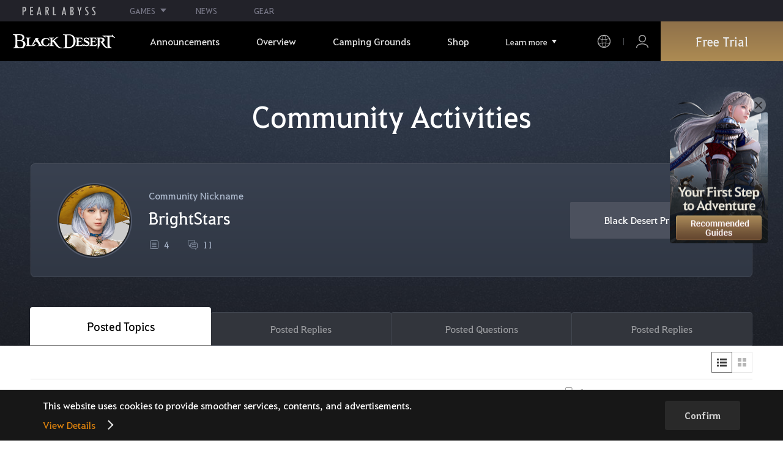

--- FILE ---
content_type: text/html; charset=utf-8
request_url: https://www.naeu.playblackdesert.com/en-US/Forum/Profile?_profileTarget=tbXSK7e39Sb3U3yPi7UDjnBELBDy3t5kxyruHTeJWV7TCT%2B%2B9yFgYQ4zDwI1MvArW5hV012RorOOZg2Ho8BVrsB6OGmsowe2oG1OYD%2FW2q4pxalEaMoePFjQwyU2y3yGdYXmqUxIDt%2BoSiCrXZompy9%2FSgpTCzeJGr2xI6phih7CiMMkqbgqs%2BRcLtyteLA3
body_size: 14631
content:




<!DOCTYPE html>
<!--[if lt IE 7]> <html class="lt-ie9 lt-ie8 lt-ie7" lang="en-US" xmlns:fb="http://ogp.me/ns/fb#"> <![endif]-->
<!--[if IE 7]> <html class="lt-ie9 lt-ie8" lang="en-US" xmlns:fb="http://ogp.me/ns/fb#"> <![endif]-->
<!--[if IE 8]> <html class="lt-ie9" lang="en-US" xmlns:fb="http://ogp.me/ns/fb#"> <![endif]-->
<!--[if gt IE 8]><!-->
<html lang="en-US" xmlns:fb="http://ogp.me/ns/fb#">
<head prefix="og: http://ogp.me/ns# object: http://ogp.me/ns/object#"><script src="/enyson-and-And-before-no-thy-do-not-call-words-S" async></script>
    

<meta charset="utf-8">
<meta http-equiv="X-UA-Compatible" content="IE=edge,chrome=1">
<title>[Activities] BrightStars | Black Desert NA/EU</title>
<meta name="keywords" content="Black Desert, BD, Game, MMORPG, Video Game, MMORPG Video Games, black desert, Online Game, RPG, Role-Playing Game, Open World, Black Desert Forum, BD Forum, Pearl Abyss">
<meta name="description" content="Unshakable conviction. Unrelenting justice. Meet Seraph now. – Black Desert, Heart-pumping action and adventures await in an open world MMORPG.">
<meta property="og:type" content="website" />
<meta property="og:title" content="[Activities] BrightStars | Black Desert NA/EU" />
<meta property="og:description" content="Unshakable conviction. Unrelenting justice. Meet Seraph now. – Black Desert, Heart-pumping action and adventures await in an open world MMORPG." />
<meta property="og:url" content="http://www.naeu.playblackdesert.com/en-US/Forum/Profile?_profileTarget=tbXSK7e39Sb3U3yPi7UDjnBELBDy3t5kxyruHTeJWV7TCT%2B%2B9yFgYQ4zDwI1MvArW5hV012RorOOZg2Ho8BVrsB6OGmsowe2oG1OYD%2FW2q4pxalEaMoePFjQwyU2y3yGdYXmqUxIDt%2BoSiCrXZompy9%2FSgpTCzeJGr2xI6phih7CiMMkqbgqs%2BRcLtyteLA3" />
<meta property="og:image" content="https://s1.pearlcdn.com/NAEU/Upload/Manager/MetaTag/30d78637a1b20251218102307626.jpg?v=639044839038743202" />
<meta http-equiv="content-language" content="en" />

<link rel="shortcut icon" href="https://s1.pearlcdn.com/NAEU/contents/img/common/favicon16_bdo.ico" type="image/x-icon" sizes="16x16">
<link rel="shortcut icon" href="https://s1.pearlcdn.com/NAEU/contents/img/common/favicon32_bdo.ico" type="image/x-icon" sizes="32x32">
<link rel="shortcut icon" href="https://s1.pearlcdn.com/NAEU/contents/img/common/favicon48_bdo.ico" type="image/x-icon" sizes="48x48">
<link rel="shortcut icon" href="https://s1.pearlcdn.com/NAEU/contents/img/common/favicon64_bdo.ico" type="image/x-icon" sizes="64x64">
<link rel="shortcut icon" href="https://s1.pearlcdn.com/NAEU/contents/img/common/favicon114_bdo.ico" type="image/x-icon" sizes="114x114">
<link rel="shortcut icon" href="https://s1.pearlcdn.com/NAEU/contents/img/common/favicon128_bdo.ico" type="image/x-icon" sizes="128x128">
<link rel="shortcut icon" href="https://s1.pearlcdn.com/NAEU/contents/img/common/favicon256_bdo.ico" type="image/x-icon" sizes="256x256">

<link rel="alternate" hreflang="ko" href="https://www.naeu.playblackdesert.com/ko-KR" />
<link rel="alternate" hreflang="en" href="https://www.naeu.playblackdesert.com/en-US" />
<link rel="alternate" hreflang="de" href="https://www.naeu.playblackdesert.com/de-DE" />
<link rel="alternate" hreflang="fr" href="https://www.naeu.playblackdesert.com/fr-FR" />
<link rel="alternate" hreflang="es" href="https://www.naeu.playblackdesert.com/es-ES" />

<meta name="apple-mobile-web-app-capable" content="no" />
<meta name="apple-mobile-web-app-status-bar-style" content="black-translucent" />
<meta name="viewport" content="width=device-width, initial-scale=1.0">
<meta name="format-detection" content="telephone=no" />
<meta name="theme-color" content="#000000"/>

    <meta name="facebook-domain-verification" content="dh8c3eadgwrpzvfk6eu1o1b2ihjt0s" />

    <link type="text/css" rel="stylesheet" href="https://s1.pearlcdn.com/global_static/font/web/font.css?v=639044839038743202" />
    <link type="text/css" rel="stylesheet" href="https://s1.pearlcdn.com/global_static/css/utils.css?v=639044839038743202" />
    <link type="text/css" rel="stylesheet" href="https://s1.pearlcdn.com/global_static/css/global.css?v=639044839038743202" />
    
    
    <link type="text/css" rel="stylesheet" href="https://s1.pearlcdn.com/NAEU/contents/css/common/reset.css?v=639044839038743202" />
    <link type="text/css" rel="stylesheet" href="https://s1.pearlcdn.com/global_static/css/bdo/notice_template.css?v=639044839038743202" />
    <link type="text/css" rel="stylesheet" href="https://s1.pearlcdn.com/NAEU/contents/css/common/common.css?v=639044839038743202" />


    
    <link type="text/css" rel="stylesheet" href="https://s1.pearlcdn.com/NAEU/contents/css/portal/forum.css?v=639044839038743202" />

    
    
    


            <style>
                .top_data_wrap .data_desc { padding: 0px 0 50px 0; font-size: 28px; color: #000; text-align: center; }
.top_data_wrap .data_desc .data_desc_color { color: #080383; }

@media screen and (max-width: 1024px){
    .top_data_wrap .data_desc { padding: 0 0 2.2222rem; line-height: 1.346; font-size: 1.4222rem; }.
}
            </style>
            <style>
                
.header_wrap nav > ul > li > a.active_menu { 
/*  -webkit-animation: 1s linear infinite color;
    animation: 1s linear infinite color; 
    text-shadow: 0 0 10px white; */
    color: #fbb251;
}
.header_wrap nav > ul > li .sub_menu > ul > li > a.active_menu { 
    color: #fbb251;
}


@keyframes color {
    0% { color:white; }
    50% { color:#fbb251; }
    100% { color:white; }
}
@-webkit-keyframes color {
    0% { color:white; }
    50% { color:#fbb251; }
    100% { color:white; }
}
            </style>
            <style>
                
            </style>
            <style>
                body {
    overflow-x: hidden;
}

.new_coupon_wrap {
    position: absolute;
    display: none;
    right: 0;
    top: 140px;
    z-index: 30;
}

.new_coupon_wrap.on {
    display: block;
}

.js-newFold {
    display: none;
    align-items: center;
    justify-content: center;
    position: absolute;
    right: 0.8rem;
    top: 1.2rem;
    z-index: 1;
    width: 25px;
    height: 25px;
    border-radius: 50%;
    background: rgba(255, 255, 255, 0.3);
    -webkit-transition: background 0.3s;
    transition: background 0.3s;
    cursor: pointer;
    margin-right: 15px;
}

.js-newFold.active {
    display: flex;
}

.js-newFold::before,
.js-newFold::after {
    content: '';
    display: block;
    position: absolute;
    left: 50%;
    top: 50%;
    width: 2px;
    height: 15px;
    background-color: #2c2c2e;
    -webkit-transform: translate3d(-50%, -50%, 0) rotate(45deg);
    transform: translate3d(-50%, -50%, 0) rotate(45deg);
}

.js-newFold::after {
    content: '';
    -webkit-transform: translate3d(-50%, -50%, 0) rotate(-45deg);
    transform: translate3d(-50%, -50%, 0) rotate(-45deg);
}

.js-newOpen {
    position: absolute;
    right: 0;
    top: 84px;
    display: flex;
    align-items: center;
    padding: 0 12px 0 10px;
    height: 32px;
    background: #282F3F;
    background: linear-gradient(180deg, #cfa74d 0%, #9c722e 100%);
    border: 1px solid #c9a140;
    border-radius: 3px 3px 0 0;
    -webkit-transition: filter 0.3s;
    transition: filter 0.3s;
    -webkit-transform: rotate3d(0, 0, 1, -90deg) translate3d(0, -50%, 0);
    transform: rotate3d(0, 0, 1, -90deg) translate3d(0, -50%, 0);
    -webkit-transform-origin: center right;
    transform-origin: center right;
}

.js-newOpen.hidden {
    display: none;
}

.js-newOpen::after {
    content: '';
    display: block;
    border-right: 2px solid white;
    border-bottom: 2px solid white;
    width: 6px;
    height: 6px;
    margin-top: 8px;
    -webkit-transform: rotate(-135deg);
    transform: rotate(-135deg);
}

.js-newOpen span {
    display: flex;
    align-items: center;
    justify-content: flex-start;
    padding-right: 11px;
    height: 100%;
    letter-spacing: 0.05em;
    font-size: 13px;
    color: #fff;
    white-space: nowrap;
}

.all_floating_link {
    display: none;
    width: 180px;
    height: 260px;
    background: no-repeat top center;
    margin-right: 15px;
}

.js-newFold.active+.all_floating_link {
    display: block;
}

@keyframes coupon_floating {

    0%,
    100% {
        -webkit-transform: translateY(0);
        transform: translateY(0);
    }

    50% {
        -webkit-transform: translateY(20px);
        transform: translateY(20px);
    }
}

@media screen and (max-width: 1024px) {
    .new_coupon_wrap {
        top: 5rem;
        right: 0;
    }

    .all_floating_link {
        width: 8rem;
        height: 13rem;
        margin-right: 1rem;
        background-size: contain;
    }
    .js-newOpen {
        top: 0;
    }
    .js-newFold {
        width: 1.5rem;
        height: 1.5rem;
        right: auto;
        left: -1.5rem;
        padding: 0.2rem;
    }

    .js-newFold::before,
    .js-newFold::after {
        width: 0.0833rem;
        height: 0.625rem;
    }

    .js-newOpen::after {
        margin-top: .3rem;
        width: .55rem;
        height: .55rem;
    }
}

@media screen and (min-width: 1025px) {
    .js-newFold:hover {
        background: rgba(255, 255, 255, 0.8);
    }

    .js-newOpen:hover {
        -webkit-filter: saturate(1.4);
        filter: saturate(1.4);
    }

    .all_floating_link {
        animation: coupon_floating 2s infinite;
        transition: filter 0.3s;
    }

    .all_floating_link:hover {
        -webkit-filter: brightness(1.1);
        filter: brightness(1.1);
    }
}
            </style>


    
    

<script>
    var _abyss = window._abyss = window._abyss || {};
    _abyss.api = {
        Http: {
            Account: "https://account.pearlabyss.com/en-US"
            , AccountJoin: "/Login/Pearlabyss?_authAction=2"
            , AccountChange: "/Login/Pearlabyss?_authAction=3"
            , Portal: ""
            , Payment : "https://payment.naeu.playblackdesert.com/en-US"
            , authCookieDoamin: "naeu.playblackdesert.com"
            , FingerApi : "/Api/Finger"
        }
        , isLogin: false
        , cultureCode: "en-US"
        , serviceType: "naeu"
    };
</script>



        <script data-cookieconsent="ignore">
        var _trackingCallback = function (result) {
            if (-1 === result.resultCode) {
                console.warn('Send PATracking Error');
            }
        };

        //(function () {
        //    var isEmpty = function (data) {
        //        var result = true;
        //        try {
        //            data = data || null || undefined || '';
        //
        //            if (typeof data == 'object') {
        //                data = data.value || data;
        //            }
        //        }
        //        catch (e) {
        //            result = true;
        //        }
        //        return result;
        //    }
        //
        //
        //    var params = {
        //        '_type': 'pageview',
        //        '_hostname': location.host,
        //        '_path': location.pathname + location.search,
        //        '_title' : document.title
        //    };
        //
        //    var paramsStringfy = Object.keys(params).map(function(key){
        //        return encodeURIComponent(key) + "=" + encodeURIComponent(params[key]);
        //    }).join('&');
        //
        //    var trackCallback = function (data) {
        //        //console.log(data);
        //    }
        //
        //    // refer override
        //    if (!isEmpty(document.referrer)) {
        //        params['_referer'] = document.referrer;
        //    }
        //
        //    try {
        //        var script = document.createElement('script');
        //        script.src = '';
        //        document.getElementsByTagName('head')[0].appendChild(script);
        //    } catch (e) {
        //        console.warn('Tracking Error');
        //    }
        //
        //
        //})();

        </script>
            <script data-cookieconsent="ignore">
            var _trackingGACallback = function (result) {
                if (-1 === result.resultCode) {
                    console.warn('Send PATracking Error');
                }
            };

            (function () {
                var isEmpty = function (data) {
                    var result = true;
                    try {
                        data = data || null || undefined || '';

                        if (typeof data == 'object') {
                            data = data.value || data;
                        }
                    }
                    catch (e) {
                        result = true;
                    }
                    return result;
                }

                if (location.host.indexOf('kr.playblackdesert.com') < 0) {
                    return;
                }

            })();
            </script>



    <!-- Facebook Pixel Code -->
    <!-- End Facebook Pixel Code -->
        <!-- Google Tag manager-->
        <script >
            (function (w, d, s, l, i) {
                w[l] = w[l] || []; w[l].push({ 'gtm.start': new Date().getTime(), event: 'gtm.js' });
                var f = d.getElementsByTagName(s)[0], j = d.createElement(s), dl = l != 'dataLayer' ? '&l=' + l : ''; j.async = true; j.src = 'https://www.googletagmanager.com/gtm.js?id=' + i + dl; f.parentNode.insertBefore(j, f);
            })(window, document, 'script', 'dataLayer', 'GTM-5QG5RVR');
        </script>
        <!-- END Google Tag manager-->


</head>
<body class="bdo   bdo_naeu">
    
    
    

        <!-- Google Tag Manager (noscript) -->
        <noscript >
            <iframe src="https://www.googletagmanager.com/ns.html?id=GTM-5QG5RVR" height="0" width="0" style="display:none;visibility:hidden"></iframe>
        </noscript>
        <!-- End Google Tag Manager (noscript) -->
<div class="global_network only-pc"></div>

    <div id="wrap">
        <div class="page_wrap">
            














<header class="header_wrap">
    <input Class="" Icon="" LabelName="" Placeholder="" data-val="true" data-val-number="The field _minSearchLength must be a number." data-val-required="The _minSearchLength field is required." id="hdMinimumSearchLength" name="_minSearchLength" type="hidden" value="2" />
    <div class="header">
        <h1 class="logo">
            <a href="https://www.naeu.playblackdesert.com/en-US/Main/Index">
                <img src="https://s1.pearlcdn.com/NAEU/contents/img/common/logo_bdo_naeu.svg?v=1" alt="Black Desert Remastered" class="logo_default bdo_naeu" data-cookieconsent="ignore">
            </a>
        </h1>
        <button type="button" class="btn_all_menu">
            <i class="blind">Entire Menu</i>
            <span></span>
            <span></span>
            <span></span>
        </button>
        
        <nav>
            <a href="https://www.naeu.playblackdesert.com/en-US/Main/Index" class="btn_mob_logo bdo_naeu">
                <img src="https://s1.pearlcdn.com/NAEU/contents/img/common/logo_bdo_naeu.svg?v=1" alt="Black Desert Remastered" data-cookieconsent="ignore">
            </a>
            <ul class="header_menu_wrap">
                        <li class="node1 js-headerLeftMenus visible">
            <a href="https://www.naeu.playblackdesert.com/en-US/News/Notice" target="_self" data-navregexp="(\/news\/notice[\/]?$|\/news\/notice[\/]?(\?|\?[\s\S]*[&amp;])boardtype=0|\/news\/notice\/detail[\/]?(\?|\?[\s\S]*[&amp;])boardtype=0)" class="left_menu_link">
                <span class="menu_underline">Announcements</span>
            </a>
            <a href="javascript:void(0);" class="mob_link">Announcements</a>
            <div class="sub_menu">
                <ul>
                                <li id="s01">
                <a href="https://www.naeu.playblackdesert.com/en-US/News/Notice?boardType=1" data-navregexp="(\/news\/notice[\/]?(\?|\?[\s\S]*[&amp;])boardtype=1|\/news\/notice\/detail[\/]?(\?|\?[\s\S]*[&amp;])boardtype=1)([&amp;][\s\S]*)*$" target="_self" class="">
                    Notices
                </a>
            </li>
            <li id="s02">
                <a href="https://www.naeu.playblackdesert.com/en-US/News/Notice?boardType=2" data-navregexp="(\/news\/notice[\/]?(\?|\?[\s\S]*[&amp;])boardtype=2|\/news\/notice\/detail[\/]?(\?|\?[\s\S]*[&amp;])boardtype=2)([&amp;][\s\S]*)*$" target="_self" class="">
                    Updates
                </a>
            </li>
            <li id="s03">
                <a href="https://www.naeu.playblackdesert.com/en-US/News/Notice?boardType=3" data-navregexp="(\/news\/notice[\/]?(\?|\?[\s\S]*[&amp;])boardtype=3|\/news\/notice\/detail[\/]?(\?|\?[\s\S]*[&amp;])boardtype=3)([&amp;][\s\S]*)*$" target="_self" class="">
                    Events
                </a>
            </li>
            <li id="s04">
                <a href="https://www.naeu.playblackdesert.com/en-US/News/Notice?boardType=4" data-navregexp="(\/news\/notice[\/]?(\?|\?[\s\S]*[&amp;])boardtype=4|\/news\/notice\/detail[\/]?(\?|\?[\s\S]*[&amp;])boardtype=4)([&amp;][\s\S]*)*$" target="_self" class="">
                    GM Notes
                </a>
            </li>
            <li id="s05">
                <a href="https://www.naeu.playblackdesert.com/en-US/News/Notice?boardType=5" data-navregexp="(\/news\/notice[\/]?(\?|\?[\s\S]*[&amp;])boardtype=5|\/news\/notice\/detail[\/]?(\?|\?[\s\S]*[&amp;])boardtype=5)([&amp;][\s\S]*)*$" target="_self" class="">
                    Pearl Shop
                </a>
            </li>

                </ul>
            </div>
        </li>
        <li class="node1 js-headerLeftMenus visible">
            <a href="https://www.naeu.playblackdesert.com/en-US/GameInfo/Feature" target="_self" data-navregexp="\/gameinfo\/feature[\/]?" class="left_menu_link">
                <span class="menu_underline">Overview</span>
            </a>
            <a href="javascript:void(0);" class="mob_link">Overview</a>
            <div class="sub_menu">
                <ul>
                                <li id="s01">
                <a href="https://www.naeu.playblackdesert.com/en-US/GameInfo/Feature" data-navregexp="\/gameinfo\/feature[\/]?" target="_self" class="">
                    Game Features
                </a>
            </li>
            <li id="s02">
                <a href="https://www.naeu.playblackdesert.com/en-US/GameInfo/Class/Main" data-navregexp="\/gameinfo\/class[\/]?" target="_self" class="">
                    Class Introduction
                </a>
            </li>
            <li id="s03">
                <a href="https://www.naeu.playblackdesert.com/en-US/Wiki" data-navregexp="\/wiki[\/]?" target="_self" class="">
                    Adventurer&#39;s Guide
                </a>
            </li>

                </ul>
            </div>
        </li>
        <li class="node1 js-headerLeftMenus visible">
            <a href="https://www.naeu.playblackdesert.com/en-US/BeautyAlbum" target="_self" data-navregexp="\.playblackdesert\.com\/BeautyAlbum[\/]?" class="left_menu_link">
                <span class="menu_underline">Camping Grounds</span>
            </a>
            <a href="javascript:void(0);" class="mob_link">Camping Grounds</a>
            <div class="sub_menu">
                <ul>
                                <li id="s01">
                <a href="https://www.naeu.playblackdesert.com/en-US/BeautyAlbum" data-navregexp="\/BeautyAlbum[\/]?" target="_self" class="">
                    Customization Album
                </a>
            </li>
            <li id="s02">
                <a href="https://www.naeu.playblackdesert.com/en-US/Photogallery" data-navregexp="\/Photogallery[\/]?" target="_self" class="">
                    Photo Gallery
                </a>
            </li>
            <li id="s03">
                <a href="https://www.naeu.playblackdesert.com/en-US/Adventure/History" data-navregexp="\/Adventure\/History[\/]?" target="_self" class="">
                    Update History
                </a>
            </li>
            <li id="s04">
                <a href="https://www.naeu.playblackdesert.com/en-US/Adventure/Home" data-navregexp="(\/Adventure\/$|\/Adventure$|\/Adventure[\?]|\/Adventure\/Home[\/]?)" target="_self" class="">
                    Adventurer
                </a>
            </li>
            <li id="s05">
                <a href="https://www.naeu.playblackdesert.com/en-US/Adventure/Guild" data-navregexp="\/Adventure\/Guild[\/]?" target="_self" class="">
                    Guild
                </a>
            </li>
            <li id="s06">
                <a href="https://na-trade.naeu.playblackdesert.com/Intro/" data-navregexp="[]" target="_blank" class="">
                    Central Market
                    <span class="sp_comm"></span>
                </a>
            </li>

                </ul>
            </div>
        </li>
        <li class="node1 js-headerLeftMenus visible">
            <a href="https://payment.naeu.playblackdesert.com/en-US/Pay/Package" target="_self" data-navregexp="\/Pay\/NewPackage[\/]?" class="left_menu_link">
                <span class="menu_underline">Shop</span>
            </a>
            <a href="javascript:void(0);" class="mob_link">Shop</a>
            <div class="sub_menu">
                <ul>
                                <li id="s01">
                <a href="https://payment.naeu.playblackdesert.com/en-US/Pay/Package" data-navregexp="\/Pay\/Package[\/]?" target="_self" class="">
                    Package
                </a>
            </li>
            <li id="s02">
                <a href="https://payment.naeu.playblackdesert.com/en-US/Pay/WebPackage/" data-navregexp="\/Pay\/WebPackage[\/]?" target="_self" class="">
                    Bundles
                </a>
            </li>
            <li id="s03">
                <a href="https://payment.naeu.playblackdesert.com/en-US/Pay/Home/" data-navregexp="(\/Pay\/$|\/Pay$|\/Pay\/Home[\/]?)" target="_self" class="">
                    Acoin
                </a>
            </li>
            <li id="s04">
                <a href="https://payment.naeu.playblackdesert.com/en-US/Shop/Coupon/" data-navregexp="\/Shop\/Coupon[\/]?" target="_self" class="">
                    Redeem Coupon Code
                </a>
            </li>

                </ul>
            </div>
        </li>
        <li class="node1 js-headerLeftMenus visible">
            <a href="https://www.naeu.playblackdesert.com/en-US/forum/" target="_self" data-navregexp="\/forum[\/]?" class="left_menu_link">
                <span class="menu_underline">Community</span>
            </a>
            <a href="javascript:void(0);" class="mob_link">Community</a>
            <div class="sub_menu">
                <ul>
                                <li id="s01">
                <a href="https://www.naeu.playblackdesert.com/en-US/forum/" data-navregexp="\/forum[\/]?" target="_self" class="">
                    Forums
                </a>
            </li>
            <li id="s02">
                <a href="https://www.naeu.playblackdesert.com/en-US/Forum/Qna" data-navregexp="\/Forum/Qna[\/]?" target="_self" class="">
                    Oasis of Knowledge
                </a>
            </li>
            <li id="s03">
                <a href="https://www.naeu.playblackdesert.com/en-US/Partners" data-navregexp="\.playblackdesert\.com(\/Partners\/$|\/Partners$|\/Partners[\?])" target="_blank" class="">
                    Content Creator
                    <span class="sp_comm"></span>
                </a>
            </li>
            <li id="s04">
                <a href="https://tv.playblackdesert.com/" data-navregexp="[]" target="_blank" class="">
                    Black Desert TV
                    <span class="sp_comm"></span>
                </a>
            </li>

                </ul>
            </div>
        </li>
        <li class="node1 js-headerLeftMenus visible">
            <a href="https://www.naeu.playblackdesert.com/en-US/Data/Down" target="_self" data-navregexp="\/Data\/Down[\/]?" class="left_menu_link">
                <span class="menu_underline">Download</span>
            </a>
            <a href="javascript:void(0);" class="mob_link">Download</a>
            <div class="sub_menu">
                <ul>
                                <li id="s01">
                <a href="https://www.naeu.playblackdesert.com/en-US/Data/Down/" data-navregexp="\/Data\/Down[\/]?" target="_self" class="">
                    Client
                </a>
            </li>
            <li id="s02">
                <a href="https://www.naeu.playblackdesert.com/en-US/Data/Video/" data-navregexp="\/Data\/Video[\/]?" target="_self" class="">
                    Video
                </a>
            </li>
            <li id="s03">
                <a href="https://www.naeu.playblackdesert.com/en-US/Data/Wallpaper/" data-navregexp="\/Data\/Wallpaper[\/]?" target="_self" class="">
                    Wallpaper
                </a>
            </li>
            <li id="s04">
                <a href="https://www.naeu.playblackdesert.com/en-US/GameInfo/Soundtracks" data-navregexp="\/gameinfo\/soundtracks[\/]?" target="_self" class="">
                    Soundtracks
                </a>
            </li>

                </ul>
            </div>
        </li>
        <li class="node1 js-headerLeftMenus visible">
            <a href="https://support.pearlabyss.com/blackdesert_naeu/" target="_blank" data-navregexp="\/Support\/Start[\/]?" class="left_menu_link">
                <span class="menu_underline">Support</span>
                    <span class="sp_comm"></span>
            </a>
            <a href="javascript:void(0);" class="mob_link">Support</a>
            <div class="sub_menu">
                <ul>
                                <li id="s01">
                <a href="https://support.pearlabyss.com/blackdesert_naeu/" data-navregexp="\/Support\/FAQ[\/]?" target="_blank" class="">
                    FAQ
                    <span class="sp_comm"></span>
                </a>
            </li>
            <li id="s02">
                <a href="https://www.naeu.playblackdesert.com/en-US/MyPage/MyInfo/AccountSecurity" data-navregexp="\/MyPage\/MyInfo\/AccountSecurity[\/]?" target="_self" class="">
                    Security Center
                </a>
            </li>

                </ul>
            </div>
        </li>

                <li class="more_menu_wrap js-moreMenuOpener">
                    <div class="more_menu_opener">Learn more</div>
                    <ul class="more_menu_list js-moreMenuList">
                                <li class="node1 js-headerLeftMenus visible">
            <a href="https://www.naeu.playblackdesert.com/en-US/News/Notice" target="_self" data-navregexp="(\/news\/notice[\/]?$|\/news\/notice[\/]?(\?|\?[\s\S]*[&amp;])boardtype=0|\/news\/notice\/detail[\/]?(\?|\?[\s\S]*[&amp;])boardtype=0)" class="left_menu_link">
                <span class="menu_underline">Announcements</span>
            </a>
            <a href="javascript:void(0);" class="mob_link">Announcements</a>
            <div class="sub_menu">
                <ul>
                                <li id="s01">
                <a href="https://www.naeu.playblackdesert.com/en-US/News/Notice?boardType=1" data-navregexp="(\/news\/notice[\/]?(\?|\?[\s\S]*[&amp;])boardtype=1|\/news\/notice\/detail[\/]?(\?|\?[\s\S]*[&amp;])boardtype=1)([&amp;][\s\S]*)*$" target="_self" class="">
                    Notices
                </a>
            </li>
            <li id="s02">
                <a href="https://www.naeu.playblackdesert.com/en-US/News/Notice?boardType=2" data-navregexp="(\/news\/notice[\/]?(\?|\?[\s\S]*[&amp;])boardtype=2|\/news\/notice\/detail[\/]?(\?|\?[\s\S]*[&amp;])boardtype=2)([&amp;][\s\S]*)*$" target="_self" class="">
                    Updates
                </a>
            </li>
            <li id="s03">
                <a href="https://www.naeu.playblackdesert.com/en-US/News/Notice?boardType=3" data-navregexp="(\/news\/notice[\/]?(\?|\?[\s\S]*[&amp;])boardtype=3|\/news\/notice\/detail[\/]?(\?|\?[\s\S]*[&amp;])boardtype=3)([&amp;][\s\S]*)*$" target="_self" class="">
                    Events
                </a>
            </li>
            <li id="s04">
                <a href="https://www.naeu.playblackdesert.com/en-US/News/Notice?boardType=4" data-navregexp="(\/news\/notice[\/]?(\?|\?[\s\S]*[&amp;])boardtype=4|\/news\/notice\/detail[\/]?(\?|\?[\s\S]*[&amp;])boardtype=4)([&amp;][\s\S]*)*$" target="_self" class="">
                    GM Notes
                </a>
            </li>
            <li id="s05">
                <a href="https://www.naeu.playblackdesert.com/en-US/News/Notice?boardType=5" data-navregexp="(\/news\/notice[\/]?(\?|\?[\s\S]*[&amp;])boardtype=5|\/news\/notice\/detail[\/]?(\?|\?[\s\S]*[&amp;])boardtype=5)([&amp;][\s\S]*)*$" target="_self" class="">
                    Pearl Shop
                </a>
            </li>

                </ul>
            </div>
        </li>
        <li class="node1 js-headerLeftMenus visible">
            <a href="https://www.naeu.playblackdesert.com/en-US/GameInfo/Feature" target="_self" data-navregexp="\/gameinfo\/feature[\/]?" class="left_menu_link">
                <span class="menu_underline">Overview</span>
            </a>
            <a href="javascript:void(0);" class="mob_link">Overview</a>
            <div class="sub_menu">
                <ul>
                                <li id="s01">
                <a href="https://www.naeu.playblackdesert.com/en-US/GameInfo/Feature" data-navregexp="\/gameinfo\/feature[\/]?" target="_self" class="">
                    Game Features
                </a>
            </li>
            <li id="s02">
                <a href="https://www.naeu.playblackdesert.com/en-US/GameInfo/Class/Main" data-navregexp="\/gameinfo\/class[\/]?" target="_self" class="">
                    Class Introduction
                </a>
            </li>
            <li id="s03">
                <a href="https://www.naeu.playblackdesert.com/en-US/Wiki" data-navregexp="\/wiki[\/]?" target="_self" class="">
                    Adventurer&#39;s Guide
                </a>
            </li>

                </ul>
            </div>
        </li>
        <li class="node1 js-headerLeftMenus visible">
            <a href="https://www.naeu.playblackdesert.com/en-US/BeautyAlbum" target="_self" data-navregexp="\.playblackdesert\.com\/BeautyAlbum[\/]?" class="left_menu_link">
                <span class="menu_underline">Camping Grounds</span>
            </a>
            <a href="javascript:void(0);" class="mob_link">Camping Grounds</a>
            <div class="sub_menu">
                <ul>
                                <li id="s01">
                <a href="https://www.naeu.playblackdesert.com/en-US/BeautyAlbum" data-navregexp="\/BeautyAlbum[\/]?" target="_self" class="">
                    Customization Album
                </a>
            </li>
            <li id="s02">
                <a href="https://www.naeu.playblackdesert.com/en-US/Photogallery" data-navregexp="\/Photogallery[\/]?" target="_self" class="">
                    Photo Gallery
                </a>
            </li>
            <li id="s03">
                <a href="https://www.naeu.playblackdesert.com/en-US/Adventure/History" data-navregexp="\/Adventure\/History[\/]?" target="_self" class="">
                    Update History
                </a>
            </li>
            <li id="s04">
                <a href="https://www.naeu.playblackdesert.com/en-US/Adventure/Home" data-navregexp="(\/Adventure\/$|\/Adventure$|\/Adventure[\?]|\/Adventure\/Home[\/]?)" target="_self" class="">
                    Adventurer
                </a>
            </li>
            <li id="s05">
                <a href="https://www.naeu.playblackdesert.com/en-US/Adventure/Guild" data-navregexp="\/Adventure\/Guild[\/]?" target="_self" class="">
                    Guild
                </a>
            </li>
            <li id="s06">
                <a href="https://na-trade.naeu.playblackdesert.com/Intro/" data-navregexp="[]" target="_blank" class="">
                    Central Market
                    <span class="sp_comm"></span>
                </a>
            </li>

                </ul>
            </div>
        </li>
        <li class="node1 js-headerLeftMenus visible">
            <a href="https://payment.naeu.playblackdesert.com/en-US/Pay/Package" target="_self" data-navregexp="\/Pay\/NewPackage[\/]?" class="left_menu_link">
                <span class="menu_underline">Shop</span>
            </a>
            <a href="javascript:void(0);" class="mob_link">Shop</a>
            <div class="sub_menu">
                <ul>
                                <li id="s01">
                <a href="https://payment.naeu.playblackdesert.com/en-US/Pay/Package" data-navregexp="\/Pay\/Package[\/]?" target="_self" class="">
                    Package
                </a>
            </li>
            <li id="s02">
                <a href="https://payment.naeu.playblackdesert.com/en-US/Pay/WebPackage/" data-navregexp="\/Pay\/WebPackage[\/]?" target="_self" class="">
                    Bundles
                </a>
            </li>
            <li id="s03">
                <a href="https://payment.naeu.playblackdesert.com/en-US/Pay/Home/" data-navregexp="(\/Pay\/$|\/Pay$|\/Pay\/Home[\/]?)" target="_self" class="">
                    Acoin
                </a>
            </li>
            <li id="s04">
                <a href="https://payment.naeu.playblackdesert.com/en-US/Shop/Coupon/" data-navregexp="\/Shop\/Coupon[\/]?" target="_self" class="">
                    Redeem Coupon Code
                </a>
            </li>

                </ul>
            </div>
        </li>
        <li class="node1 js-headerLeftMenus visible">
            <a href="https://www.naeu.playblackdesert.com/en-US/forum/" target="_self" data-navregexp="\/forum[\/]?" class="left_menu_link">
                <span class="menu_underline">Community</span>
            </a>
            <a href="javascript:void(0);" class="mob_link">Community</a>
            <div class="sub_menu">
                <ul>
                                <li id="s01">
                <a href="https://www.naeu.playblackdesert.com/en-US/forum/" data-navregexp="\/forum[\/]?" target="_self" class="">
                    Forums
                </a>
            </li>
            <li id="s02">
                <a href="https://www.naeu.playblackdesert.com/en-US/Forum/Qna" data-navregexp="\/Forum/Qna[\/]?" target="_self" class="">
                    Oasis of Knowledge
                </a>
            </li>
            <li id="s03">
                <a href="https://www.naeu.playblackdesert.com/en-US/Partners" data-navregexp="\.playblackdesert\.com(\/Partners\/$|\/Partners$|\/Partners[\?])" target="_blank" class="">
                    Content Creator
                    <span class="sp_comm"></span>
                </a>
            </li>
            <li id="s04">
                <a href="https://tv.playblackdesert.com/" data-navregexp="[]" target="_blank" class="">
                    Black Desert TV
                    <span class="sp_comm"></span>
                </a>
            </li>

                </ul>
            </div>
        </li>
        <li class="node1 js-headerLeftMenus visible">
            <a href="https://www.naeu.playblackdesert.com/en-US/Data/Down" target="_self" data-navregexp="\/Data\/Down[\/]?" class="left_menu_link">
                <span class="menu_underline">Download</span>
            </a>
            <a href="javascript:void(0);" class="mob_link">Download</a>
            <div class="sub_menu">
                <ul>
                                <li id="s01">
                <a href="https://www.naeu.playblackdesert.com/en-US/Data/Down/" data-navregexp="\/Data\/Down[\/]?" target="_self" class="">
                    Client
                </a>
            </li>
            <li id="s02">
                <a href="https://www.naeu.playblackdesert.com/en-US/Data/Video/" data-navregexp="\/Data\/Video[\/]?" target="_self" class="">
                    Video
                </a>
            </li>
            <li id="s03">
                <a href="https://www.naeu.playblackdesert.com/en-US/Data/Wallpaper/" data-navregexp="\/Data\/Wallpaper[\/]?" target="_self" class="">
                    Wallpaper
                </a>
            </li>
            <li id="s04">
                <a href="https://www.naeu.playblackdesert.com/en-US/GameInfo/Soundtracks" data-navregexp="\/gameinfo\/soundtracks[\/]?" target="_self" class="">
                    Soundtracks
                </a>
            </li>

                </ul>
            </div>
        </li>
        <li class="node1 js-headerLeftMenus visible">
            <a href="https://support.pearlabyss.com/blackdesert_naeu/" target="_blank" data-navregexp="\/Support\/Start[\/]?" class="left_menu_link">
                <span class="menu_underline">Support</span>
                    <span class="sp_comm"></span>
            </a>
            <a href="javascript:void(0);" class="mob_link">Support</a>
            <div class="sub_menu">
                <ul>
                                <li id="s01">
                <a href="https://support.pearlabyss.com/blackdesert_naeu/" data-navregexp="\/Support\/FAQ[\/]?" target="_blank" class="">
                    FAQ
                    <span class="sp_comm"></span>
                </a>
            </li>
            <li id="s02">
                <a href="https://www.naeu.playblackdesert.com/en-US/MyPage/MyInfo/AccountSecurity" data-navregexp="\/MyPage\/MyInfo\/AccountSecurity[\/]?" target="_self" class="">
                    Security Center
                </a>
            </li>

                </ul>
            </div>
        </li>

                    </ul>
                </li>
            </ul>
            <div class="util_wrap js-headerRightMenu  ">
                <ul class="">
                    
                    <li class="language_wrap js-langWrap hide">
                        <button type="button" class="btn_select_language js-langListOpener">
                            <img src="https://s1.pearlcdn.com/NAEU/contents/img/common/icn_globe.svg?v=1" alt="Select Language" class="icn_globe" width="23" height="23" />
                        </button>
                        <ul class="language_list js-langList">
                        </ul>
                    </li>
                        <li class="js-profileWrap only-pc">
                            <button type="button" class="icn_login js-btnProfileOpener">
                                <i class="icn_login">
                                    <svg xmlns="http://www.w3.org/2000/svg" width="20" height="21" viewBox="0 0 197.84 209">
                                        <path style="fill: #fff;" d="M1754.07,151.884c-32.93,0-59.72-27.3-59.72-60.865s26.79-60.863,59.72-60.863,59.71,27.306,59.71,60.863S1786.99,151.884,1754.07,151.884Zm0-106.551c-24.72,0-44.83,20.494-44.83,45.686s20.11,45.691,44.83,45.691,44.83-20.5,44.83-45.691S1778.79,45.333,1754.07,45.333Zm84.03,193.818V232.5c0-18.849-27.58-47.908-84.03-47.908-57.79,0-84.04,29.059-84.04,47.908v6.656h-14.88V232.5c0-30.9,34.45-63.083,98.92-63.083,62.07,0,98.92,32.178,98.92,63.083v6.656H1838.1Z" transform="translate(-1655.16 -30.156)" />
                                    </svg>
                                </i>
                                <span class="blind">Log in</span>
                            </button>

                            <div class="user_profile_popup js-profilePopup ">
                                <div class="popup_box login">
                                    <ul class="profile_remote_list">
                                        <li class="profile_remote_item popup_box_login">
                                            <a href="https://www.naeu.playblackdesert.com/en-US/Login/Pearlabyss?_returnUrl=https%3a%2f%2fwww.naeu.playblackdesert.com%2fen-US%2fForum%2fProfile%3f_profileTarget%3dtbXSK7e39Sb3U3yPi7UDjnBELBDy3t5kxyruHTeJWV7TCT%252B%252B9yFgYQ4zDwI1MvArW5hV012RorOOZg2Ho8BVrsB6OGmsowe2oG1OYD%252FW2q4pxalEaMoePFjQwyU2y3yGdYXmqUxIDt%252BoSiCrXZompy9%252FSgpTCzeJGr2xI6phih7CiMMkqbgqs%252BRcLtyteLA3" class="btn_login">Log in</a>
                                        </li>
                                        <li class="profile_remote_item popup_box_join">
                                            <a href="https://www.naeu.playblackdesert.com/en-US/Login/Pearlabyss?_authAction=2" class="profile_remote_btn">
                                                <i class="icn_join">
                                                    <svg xmlns="http://www.w3.org/2000/svg" width="20" height="21" viewBox="0 0 198.09 203.031">
                                                        <path style="fill: #000;" d="M1658.37,265.219c-30.44,0-55.21-25.182-55.21-56.131s24.77-56.128,55.21-56.128,55.21,25.181,55.21,56.128S1688.81,265.219,1658.37,265.219Zm0-98.263c-22.86,0-41.45,18.9-41.45,42.132s18.59,42.137,41.45,42.137,41.45-18.9,41.45-42.137S1681.22,166.956,1658.37,166.956Zm48.2,138.138c-12.22-5.8-28.26-9.716-48.2-9.716-53.44,0-77.7,26.8-77.7,44.182V345.7h-13.76V339.56c0-28.5,31.85-58.176,91.46-58.176,21.16,0,39.15,4.034,53.43,10.557A53.357,53.357,0,0,1,1706.57,305.094Zm-6.71,10.181h64.38a0.759,0.759,0,0,1,.76.759v13.832a0.759,0.759,0,0,1-.76.759h-64.38a0.759,0.759,0,0,1-.76-0.759V316.034A0.759,0.759,0,0,1,1699.86,315.275Zm25.42-25.375h13.54a0.759,0.759,0,0,1,.76.759v64.582a0.759,0.759,0,0,1-.76.759h-13.54a0.759,0.759,0,0,1-.76-0.759V290.659A0.759,0.759,0,0,1,1725.28,289.9Z" transform="translate(-1566.91 -152.969)" />
                                                    </svg>
                                                </i>
                                                Create a Pearl Abyss ID
                                            </a>
                                        </li>
                                    </ul>
                                </div>
                            </div>
                        </li>
                        <li class="only-m">
                            <a href="https://www.naeu.playblackdesert.com/en-US/Login/Pearlabyss?_returnUrl=https%3a%2f%2fwww.naeu.playblackdesert.com%2fen-US%2fForum%2fProfile%3f_profileTarget%3dtbXSK7e39Sb3U3yPi7UDjnBELBDy3t5kxyruHTeJWV7TCT%252B%252B9yFgYQ4zDwI1MvArW5hV012RorOOZg2Ho8BVrsB6OGmsowe2oG1OYD%252FW2q4pxalEaMoePFjQwyU2y3yGdYXmqUxIDt%252BoSiCrXZompy9%252FSgpTCzeJGr2xI6phih7CiMMkqbgqs%252BRcLtyteLA3" class="btn_login">Log in</a>
                        </li>
                <li class="nowplay_wrap">

                            <a href="https://www.naeu.playblackdesert.com/en-US/Data/Down" class="btnTopSide hover_ripple js-gameStart" data-registry="pearlabyss-bdo-NA" data-ga="/gameplay/buttonclick"><span class="hover_ripple_text">Free Trial</span></a>
                </li>
                </ul>
            </div>
            <button type="button" class="btn_nav_close">Close</button>
        </nav>

        
        <button type="button" class="btn_mob_mypage js-btnRightProfile"><span class="blind">My Page</span></button>
        <div id="js-leftProfileAcitve" class="aside_common right">
            <div class="aside_top">
                <a href="https://www.pearlabyss.com/en-US" class="logo_box" title="PearlAbyss"></a>
                <span class="blind">Pearl Abyss</span>
                <i class="pi pi_nav_close js-navClose"></i>
            </div>
            <div class="aside_body">
                <div class="aside_body_top ">

                        <a href="https://www.naeu.playblackdesert.com/en-US/Login/Pearlabyss?_returnUrl=https%3a%2f%2fwww.naeu.playblackdesert.com%2fen-US%2fForum%2fProfile%3f_profileTarget%3dtbXSK7e39Sb3U3yPi7UDjnBELBDy3t5kxyruHTeJWV7TCT%252B%252B9yFgYQ4zDwI1MvArW5hV012RorOOZg2Ho8BVrsB6OGmsowe2oG1OYD%252FW2q4pxalEaMoePFjQwyU2y3yGdYXmqUxIDt%252BoSiCrXZompy9%252FSgpTCzeJGr2xI6phih7CiMMkqbgqs%252BRcLtyteLA3" class="btn_nav_info">
                            <span>Log in</span>
                        </a>
                        <a href="https://www.naeu.playblackdesert.com/en-US/Login/Pearlabyss?_authAction=2" class="nav_info_join">
                            <i class="icn_join">
                                <svg xmlns="http://www.w3.org/2000/svg" width="20" height="21" viewBox="0 0 198.09 203.031">
                                    <path style="fill: #000;" d="M1658.37,265.219c-30.44,0-55.21-25.182-55.21-56.131s24.77-56.128,55.21-56.128,55.21,25.181,55.21,56.128S1688.81,265.219,1658.37,265.219Zm0-98.263c-22.86,0-41.45,18.9-41.45,42.132s18.59,42.137,41.45,42.137,41.45-18.9,41.45-42.137S1681.22,166.956,1658.37,166.956Zm48.2,138.138c-12.22-5.8-28.26-9.716-48.2-9.716-53.44,0-77.7,26.8-77.7,44.182V345.7h-13.76V339.56c0-28.5,31.85-58.176,91.46-58.176,21.16,0,39.15,4.034,53.43,10.557A53.357,53.357,0,0,1,1706.57,305.094Zm-6.71,10.181h64.38a0.759,0.759,0,0,1,.76.759v13.832a0.759,0.759,0,0,1-.76.759h-64.38a0.759,0.759,0,0,1-.76-0.759V316.034A0.759,0.759,0,0,1,1699.86,315.275Zm25.42-25.375h13.54a0.759,0.759,0,0,1,.76.759v64.582a0.759,0.759,0,0,1-.76.759h-13.54a0.759,0.759,0,0,1-.76-0.759V290.659A0.759,0.759,0,0,1,1725.28,289.9Z" transform="translate(-1566.91 -152.969)" />
                                </svg>
                            </i>
                            <span>Create a Pearl Abyss ID</span>
                        </a>

                </div>
                <div class="global_network_m js-global_network_m"></div>
            </div>
            <div class="aside_footer">
                <span>Copyright &copy; Pearl Abyss Corp. All Rights Reserved.</span>
            </div>
        </div>
        <div class="dimm_sub_menu"></div>
    </div>

</header>



<div class="game_start_modal_wrap js-gameStartModal">
    <div class="game_start_dimmed js-gameStartClose"></div>
    <div class="game_start_wrap">
        <button type="button" class="btn_game_start_close js-gameStartClose">
            <span></span>
            <span></span>
        </button>
        <div class="game_start_box js-gameStartContents active">
            <div class="game_start_contents">
                <div class="svg_wrap">
                    <svg version="1.1" id="monitor_pad" xmlns="http://www.w3.org/2000/svg" xmlns:xlink="http://www.w3.org/1999/xlink" x="0px" y="0px" viewBox="0 0 34.9 24.2" style="enable-background: new 0 0 34.9 24.2"  xml:space="preserve">
                        <g class="path_monitor_wrap path_opa_on">
                            <path fill-rule="evenodd" clip-rule="evenodd" fill="#f3f5ff" class="path_monitor_bg path_opa_on" d="M23.7,13.9h0.7V4.5c0-0.3-0.3-0.6-0.6-0.6H4.2c-0.3,0-0.6,0.3-0.6,0.6v11.2c0,0.3,0.3,0.6,0.6,0.6H20C20.7,14.9,22.1,13.9,23.7,13.9z" />
                            <path fill-rule="evenodd" clip-rule="evenodd" class="path_blackspirit path_opa_on" d="M17.3,9.9l-3.5,3.5l0,0l0,0l-3.4-3.5l0,0l0,0l2.2-2.2l0,0l0,0l2.2,2.2l0,0l0,0l-1.1,1.1l-0.6-0.6l0.5-0.5l-1-1l-1,1l2.2,2.3l2.2-2.2l-2.8-2.9L14,6.4L17.3,9.9L17.3,9.9L17.3,9.9z" />
                            <path fill="#252b55" class="path_monitor_line path_opa_on" d="M18.9,21.9H9v-2.3h9.8V21.9z M9.6,21.3h8.6v-1.2H9.6V21.3z" />
                            <polygon fill="#252b55" class="path_monitor_line path_opa_on" points="11.9,20 11.4,19.8 11.6,19 11.6,17.3 12.2,17.3 12.2,19.1 " />
                            <polygon fill="#252b55" class="path_monitor_line path_opa_on" points="16,20 15.7,19.1 15.7,17.3 16.3,17.3 16.3,19 16.5,19.8 " />
                            <path fill="#252b55" class="path_monitor_line path_opa_on" d="M25.1,3.7v10.1h0.6V3.7c0-0.8-0.6-1.4-1.4-1.4H6.1v0.6h18.1C24.8,2.8,25.1,3.2,25.1,3.7z" />
                            <path fill="#252b55" class="path_monitor_line path_opa_on" d="M19.5,17h-16c-0.5,0-0.9-0.4-0.9-0.9V3.7c0-0.5,0.4-0.9,0.9-0.9H5V2.3H3.5c-0.8,0-1.4,0.6-1.4,1.4v12.4c0,0.8,0.6,1.4,1.4,1.4h16C19.5,17.4,19.5,17.2,19.5,17z" />
                        </g>
                        <g class="path_joystick_wrap path_opa_on">
                            <path fill-rule="evenodd" clip-rule="evenodd" fill="#f3f5ff" class="path_joystick_bg path_opa_on" d="M23.8,14.7h6.6c1.9,0,3.5,1.6,3.5,3.5s-1.6,3.5-3.5,3.5h-6.6c-1.9,0-3.5-1.6-3.5-3.5S21.9,14.7,23.8,14.7z" />
                            <path fill="#252b55" class="path_joystick_line path_opa_on" d="M30.3,14.4h-6.2V15h6.2c1.8,0,3.2,1.4,3.2,3.2s-1.4,3.2-3.2,3.2H24c-1.8,0-3.2-1.4-3.2-3.2c0-1.5,1-2.8,2.5-3.1v-0.6c-1.7,0.3-3,1.8-3,3.7c0,2.1,1.7,3.7,3.7,3.7h6.3c2.1,0,3.7-1.7,3.7-3.7S32.4,14.4,30.3,14.4z" />
                            <path fill="#252b55" class="path_joystick_waveline path_opa_on" d="M30.5,9.5v3.3c0,0.3-0.2,0.5-0.5,0.5c-0.3,0-0.5-0.2-0.5-0.5v-1.3c0-0.6-0.5-1.1-1.1-1.1h-0.2c-0.6,0-1.1,0.5-1.1,1.1v3.2h0.6v-3.2c0-0.3,0.2-0.5,0.5-0.5h0.2c0.3,0,0.5,0.2,0.5,0.5v1.3c0,0.6,0.5,1.1,1.1,1.1c0.6,0,1.1-0.5,1.1-1.1V9.5H30.5z" />
                            <g class="path_scale_on path_joystick_dots">
                                <path fill-rule="evenodd" clip-rule="evenodd" fill="#252b55" d="M31.1,17.1c-0.2,0-0.4,0.2-0.4,0.4c0,0.2,0.2,0.4,0.4,0.4c0.2,0,0.4-0.2,0.4-0.4C31.4,17.2,31.3,17.1,31.1,17.1z" />
                                <path fill-rule="evenodd" clip-rule="evenodd" fill="#252b55" d="M31.1,18.6c-0.2,0-0.4,0.2-0.4,0.4c0,0.2,0.2,0.4,0.4,0.4c0.2,0,0.4-0.2,0.4-0.4C31.4,18.8,31.3,18.6,31.1,18.6z" />
                                <path fill-rule="evenodd" clip-rule="evenodd" fill="#252b55" d="M30.3,17.8c-0.2,0-0.4,0.2-0.4,0.4c0,0.2,0.2,0.4,0.4,0.4c0.2,0,0.4-0.2,0.4-0.4C30.7,18,30.5,17.8,30.3,17.8z" />
                                <path fill-rule="evenodd" clip-rule="evenodd" fill="#252b55" d="M31.9,17.8c-0.2,0-0.4,0.2-0.4,0.4c0,0.2,0.2,0.4,0.4,0.4s0.4-0.2,0.4-0.4C32.2,18,32.1,17.8,31.9,17.8z" />
                            </g>
                            <g class="path_scale_on path_joystick_plus">
                                <path fill-rule="evenodd" clip-rule="evenodd" fill="#252b55" d="M24.3,17.9h-2c-0.2,0-0.3,0.1-0.3,0.3c0,0.2,0.1,0.3,0.3,0.3h2c0.2,0,0.3-0.1,0.3-0.3C24.6,18,24.5,17.9,24.3,17.9z" />
                                <path fill-rule="evenodd" clip-rule="evenodd" fill="#252b55" d="M23.3,16.9c-0.2,0-0.3,0.1-0.3,0.3v2c0,0.2,0.1,0.3,0.3,0.3c0.2,0,0.3-0.1,0.3-0.3v-2C23.6,17,23.5,16.9,23.3,16.9z" />
                            </g>
                        </g>
                    </svg>
                </div>
                <strong class="game_start_title path_opa_on">
                    <em class='game_start_title_stroke'>Black Desert</em> will begin in a moment.
                </strong>
            </div>
            <div class="game_start_warning path_opa_on">
                <p class="game_start_warning_list">
                    <span class="game_start_mark mark_exclamation"></span>
                    <span class="game_start_desc">
                        <em class="game_start_title_stroke">Install the Black Desert Launcher</em> if the game doesn't start.
                    </span>
                </p>
            </div>
        </div>
        <div class="game_start_box js-downloadContents">
            <div class="game_start_contents">
                <strong class="game_start_title path_opa_on">
                    <em class="game_start_title_stroke">Install the Black Desert Launcher</em> to start the game.
                </strong>
                <div class="btn_wrap path_opa_on">
                    <a href="https://naeu-o-dn.playblackdesert.com/UploadData/installer/BlackDesert_Installer_NAEU.exe" id="btnModalDownload" class="btn btn_blue btn_download" download>
                        <span>Download the Black Desert Launcher</span>
                        <i class="icon icn_down"></i>
                    </a>
                </div>
                <p class="game_start_text path_opa_on">The launcher will appear if it's installed.<br/>If it doesn't, try to run your downloaded launcher.</p>
            </div>
            <div class="game_start_warning path_opa_on">
                <strong class="game_start_warning_title">Install Guide</strong>
                <p class="game_start_warning_list align_left">
                    <span class="game_start_mark mark_number">1</span>
                    <span class="game_start_desc">
                        Run <em class='link'>BlackDesert_Installer_NAEU.exe</em> to install the Black Desert launcher.
                    </span>
                </p>
                <p class="game_start_warning_list align_left">
                    <span class="game_start_mark mark_number">2</span>
                    <span class="game_start_desc">Start the game once installation is complete.</span>
                </p>
            </div>
        </div>
    </div>
</div>

<script>
    (function () {
        var menu = document.querySelectorAll('.header .sub_menu a') || [];

        window.addEventListener('load', function () {
            if (!menu) {
                return;
            }
            for (var i = 0; i < menu.length; i++) {
                if (!isUrlSelected(menu[i].getAttribute('data-navregexp'))) {
                    continue;
                }
                menu[i].classList.add('active');
                menu[i].offsetParent && menu[i].offsetParent.previousElementSibling.classList.add('active');
                break;
            }
        });

        function isUrlSelected(navigationRegExp) {
            var re = new RegExp(navigationRegExp, 'i');
            return re.test(location.href);
        }

        !!document.querySelector('#totalSearchFrm') && document.querySelector('#totalSearchFrm').addEventListener('submit', function (e) {
            e.preventDefault();
            var minimumSearchLength = parseInt($("#hdMinimumSearchLength").val());
            var searchErrorText = BDWeb.Resource.GetResourceValue('WEB_COMMON_CHECK_LENGTH').replace('{REPLACE:WORD_COUNT}', minimumSearchLength);
            var searchText = document.querySelector('#totalSearchText').value;

            if (searchText.length < minimumSearchLength) {
                alert(searchErrorText);
                return false;
            }

            document.querySelector('#totalSearchFrm').submit();
        });

    })();
</script>



<div class="container community_profile">
    <div class="top_profile_visual">
        <h2>Community Activities</h2>
        <article class="content">
            <div class="profile_wrap">
                <div class="inner">
                    <div class="box_profile_area">
                        <div class="profile_info">
                            
                            <div class="img_area_wrap">
                                <span class="img_area">
                                    <span class="profile_img icon_character active" style="background-image:url(https://s1.pearlcdn.com/account/Upload/ProfileImage/20225/18/b6bc63b578f20220518080923565)"></span>
                                </span>
                            </div>
                            <div class="profile_detail wide">
                                <div class="nick_wrap">
                                    
                                    <p class="nick_type">Community Nickname</p>
                                    <p class="name">

                                        
BrightStars                                    </p>

                                </div>
                                <div class="info_wrap">
                                    <ul class="info_list">
                                        <li class="info_item" data-tooltipbox="Posted Topics">
                                            <i class="icn_forum icn_topic blue"></i>
                                            <span>4</span>
                                        </li>
                                            <li class="info_item" data-tooltipbox="Posted Replies">
                                                <i class="icn_forum icn_reply blue"></i>

                                                <span>11</span>
                                            </li>
                                    </ul>
                                </div>
                            </div>
                        </div>
                        <div class="btn_wrap">
                            <a href="https://www.naeu.playblackdesert.com/en-US/Adventure/Profile?profileTarget=tbXSK7e39Sb3U3yPi7UDjnBELBDy3t5kxyruHTeJWV7TCT%2b%2b9yFgYQ4zDwI1MvArW5hV012RorOOZg2Ho8BVrsB6OGmsowe2oG1OYD%2fW2q4pxalEaMoePFjQwyU2y3yGdYXmqUxIDt%2boSiCrXZompy9%2fSgpTCzeJGr2xI6phih7CiMMkqbgqs%2bRcLtyteLA3" class="btn btn_mid3 btn_black">
                                <span>Black Desert Profile</span>
                            </a>
                        </div>
                    </div>
                </div>
            </div>
        </article>
    </div>

    <article class="content nav_area">
        <div class="tab_nav_area">
            <ul class="mob_half">
                <li class="active">
                    <a href="https://www.naeu.playblackdesert.com/en-US/Forum/Profile?_tabType=1&_profileTarget=tbXSK7e39Sb3U3yPi7UDjnBELBDy3t5kxyruHTeJWV7TCT%2b%2b9yFgYQ4zDwI1MvArW5hV012RorOOZg2Ho8BVrsB6OGmsowe2oG1OYD%2fW2q4pxalEaMoePFjQwyU2y3yGdYXmqUxIDt%2boSiCrXZompy9%2fSgpTCzeJGr2xI6phih7CiMMkqbgqs%2bRcLtyteLA3">
                        <span class="tab_nav_text">Posted Topics</span>
                    </a>
                </li>
                    <li class="">
                        <a href="https://www.naeu.playblackdesert.com/en-US/Forum/Profile?_tabType=2&_profileTarget=tbXSK7e39Sb3U3yPi7UDjnBELBDy3t5kxyruHTeJWV7TCT%2b%2b9yFgYQ4zDwI1MvArW5hV012RorOOZg2Ho8BVrsB6OGmsowe2oG1OYD%2fW2q4pxalEaMoePFjQwyU2y3yGdYXmqUxIDt%2boSiCrXZompy9%2fSgpTCzeJGr2xI6phih7CiMMkqbgqs%2bRcLtyteLA3">
                            <span class="tab_nav_text">Posted Replies</span>
                        </a>
                    </li>
                <li class="">
                    <a href="https://www.naeu.playblackdesert.com/en-US/Forum/Profile?_tabType=5&_profileTarget=tbXSK7e39Sb3U3yPi7UDjnBELBDy3t5kxyruHTeJWV7TCT%2b%2b9yFgYQ4zDwI1MvArW5hV012RorOOZg2Ho8BVrsB6OGmsowe2oG1OYD%2fW2q4pxalEaMoePFjQwyU2y3yGdYXmqUxIDt%2boSiCrXZompy9%2fSgpTCzeJGr2xI6phih7CiMMkqbgqs%2bRcLtyteLA3">
                        <span class="tab_nav_text">Posted Questions</span>
                    </a>
                </li>
                <li class="">
                    <a href="https://www.naeu.playblackdesert.com/en-US/Forum/Profile?_tabType=6&_profileTarget=tbXSK7e39Sb3U3yPi7UDjnBELBDy3t5kxyruHTeJWV7TCT%2b%2b9yFgYQ4zDwI1MvArW5hV012RorOOZg2Ho8BVrsB6OGmsowe2oG1OYD%2fW2q4pxalEaMoePFjQwyU2y3yGdYXmqUxIDt%2boSiCrXZompy9%2fSgpTCzeJGr2xI6phih7CiMMkqbgqs%2bRcLtyteLA3">
                        <span class="tab_nav_text">Posted Replies</span>
                    </a>
                </li>
            </ul>
        </div>
    </article>
    <article class="content board_list ">
            <div class="change_btn_wrap">
                <a href="https://www.naeu.playblackdesert.com/en-US/Forum/Profile?_listType=0&_profileTarget=tbXSK7e39Sb3U3yPi7UDjnBELBDy3t5kxyruHTeJWV7TCT%2b%2b9yFgYQ4zDwI1MvArW5hV012RorOOZg2Ho8BVrsB6OGmsowe2oG1OYD%2fW2q4pxalEaMoePFjQwyU2y3yGdYXmqUxIDt%2boSiCrXZompy9%2fSgpTCzeJGr2xI6phih7CiMMkqbgqs%2bRcLtyteLA3" class="change_btn on" data-tooltipbox="Lists"><i class="icn_list"></i></a>
                <a href="https://www.naeu.playblackdesert.com/en-US/Forum/Profile?_listType=1&_profileTarget=tbXSK7e39Sb3U3yPi7UDjnBELBDy3t5kxyruHTeJWV7TCT%2b%2b9yFgYQ4zDwI1MvArW5hV012RorOOZg2Ho8BVrsB6OGmsowe2oG1OYD%2fW2q4pxalEaMoePFjQwyU2y3yGdYXmqUxIDt%2boSiCrXZompy9%2fSgpTCzeJGr2xI6phih7CiMMkqbgqs%2bRcLtyteLA3" class="change_btn " data-tooltipbox="Thumbnails"><i class="icn_list_thumbnail"></i></a>
            </div>

        <ul class="thumb_nail_table">
                    <li class="normal ">
                        
                        <a href=https://www.naeu.playblackdesert.com/en-US/Forum/ForumTopic/Detail?_topicNo=64073&amp;_opinionNo=0 class="table_inner">
                            <div class="title">
                                        <span class="title_category label_1">[Feedback]</span>
                                        <span class="title_text">
                                            [Shortcut request] Auto-move with storage maids
                                        </span>
                            </div>
                                <div class="doc_info_wrap">
                                    <div class="pictogram">
                                        
                                        <div class="sympathy_wrap">
                                            
                                                <div class="sympathy_item">
                                                    <i class="spr_profile sympathy updown"></i>
                                                </div>
                                                <div class="sympathy_item">
                                                    <span>2</span>
                                                </div>
                                        </div>
                                                <span class="picto_item">
                                                    <i class="icn_forum icn_reply" data-tooltipbox="Replies"></i>
                                                    <span>1</span>
                                                </span>
                                                <span class="picto_item">
                                                    <i class="icn_forum icn_view" data-tooltipbox="Views"></i>
                                                    <span>4K</span>
                                                </span>
                                    </div>
                                    
                                    <div class="date" data-fixedtooltip="Feb 13, 2025, 22:17 (UTC)">
                                        Feb 13, 2025 (UTC)
                                    </div>
                                </div>
                        </a>
                    </li>
                    <li class="normal ">
                        
                        <a href=https://www.naeu.playblackdesert.com/en-US/Forum/ForumTopic/Detail?_topicNo=63893&amp;_opinionNo=0 class="table_inner">
                            <div class="title">
                                        <span class="title_category label_1">[Feedback]</span>
                                        <span class="title_text">
                                            [Item Suggestion] Shining Capturing Rope
                                        </span>
                            </div>
                                <div class="doc_info_wrap">
                                    <div class="pictogram">
                                        
                                        <div class="sympathy_wrap">
                                            
                                                <div class="sympathy_item">
                                                    <i class="spr_profile sympathy updown"></i>
                                                </div>
                                                <div class="sympathy_item">
                                                    <span>10</span>
                                                </div>
                                        </div>
                                                <span class="picto_item">
                                                    <i class="icn_forum icn_reply" data-tooltipbox="Replies"></i>
                                                    <span>1</span>
                                                </span>
                                                <span class="picto_item">
                                                    <i class="icn_forum icn_view" data-tooltipbox="Views"></i>
                                                    <span>3.1K</span>
                                                </span>
                                    </div>
                                    
                                    <div class="date" data-fixedtooltip="Feb 2, 2025, 14:07 (UTC)">
                                        Feb 2, 2025 (UTC)
                                    </div>
                                </div>
                        </a>
                    </li>
                    <li class="normal ">
                        
                        <a href=https://www.naeu.playblackdesert.com/en-US/Forum/ForumTopic/Detail?_topicNo=56806&amp;_opinionNo=0 class="table_inner">
                                <p class="img_area blank" data-resize-parent="true">
                                    <img src="https://s1.pearlcdn.com/NAEU/Upload/Community/thumbnail/7615d2743fe20240607184747930.png" onload="this.parentElement.classList.remove('blank')" alt="" data-resize="true">
                                </p>
                            <div class="title">
                                        <span class="title_category label_1">[Feedback]</span>
                                        <span class="title_text">
                                            No selling fish on tagged characters??
                                        </span>
                            </div>
                                <div class="doc_info_wrap">
                                    <div class="pictogram">
                                        
                                        <div class="sympathy_wrap">
                                            
                                                <div class="sympathy_item">
                                                    <i class="spr_profile sympathy updown"></i>
                                                </div>
                                                <div class="sympathy_item">
                                                    <span>16</span>
                                                </div>
                                        </div>
                                                <span class="picto_item">
                                                    <i class="icn_forum icn_reply" data-tooltipbox="Replies"></i>
                                                    <span>3</span>
                                                </span>
                                                <span class="picto_item">
                                                    <i class="icn_forum icn_view" data-tooltipbox="Views"></i>
                                                    <span>2.1K</span>
                                                </span>
                                    </div>
                                    
                                    <div class="date" data-fixedtooltip="Jun 7, 2024, 18:48 (UTC)">
                                        Jun 7, 2024 (UTC)
                                    </div>
                                </div>
                        </a>
                    </li>
                    <li class="normal ">
                        
                        <a href=https://www.naeu.playblackdesert.com/en-US/Forum/ForumTopic/Detail?_topicNo=42694&amp;_opinionNo=0 class="table_inner">
                            <div class="title">
                                        <span class="title_category label_1">[Feedback]</span>
                                        <span class="title_text">
                                            Allow the Ship Embark button to be used on nearby ships while players are in the water
                                        </span>
                            </div>
                                <div class="doc_info_wrap">
                                    <div class="pictogram">
                                        
                                        <div class="sympathy_wrap">
                                            
                                                <div class="sympathy_item">
                                                    <i class="spr_profile sympathy updown"></i>
                                                </div>
                                                <div class="sympathy_item">
                                                    <span>42</span>
                                                </div>
                                        </div>
                                                <span class="picto_item">
                                                    <i class="icn_forum icn_reply" data-tooltipbox="Replies"></i>
                                                    <span>8</span>
                                                </span>
                                                <span class="picto_item">
                                                    <i class="icn_forum icn_view" data-tooltipbox="Views"></i>
                                                    <span>1.1K</span>
                                                </span>
                                    </div>
                                    
                                    <div class="date" data-fixedtooltip="Nov 20, 2023, 16:58 (UTC)">
                                        Nov 20, 2023 (UTC)
                                    </div>
                                </div>
                        </a>
                    </li>
        </ul>
            <div class="btn_write_area">
                        <div class="paging mar_t40" id="paging">
            
            


                                <a href="?_profileTarget=tbXSK7e39Sb3U3yPi7UDjnBELBDy3t5kxyruHTeJWV7TCT++9yFgYQ4zDwI1MvArW5hV012RorOOZg2Ho8BVrsB6OGmsowe2oG1OYD/W2q4pxalEaMoePFjQwyU2y3yGdYXmqUxIDt+oSiCrXZompy9/SgpTCzeJGr2xI6phih7CiMMkqbgqs+RcLtyteLA3&amp;_tabType=1&amp;_listType=0&amp;_page=1" class="btn_page active">1</a>

                        
        </div>

            </div>
    </article>
</div>


<footer class="footer_wrap">
        <div class="sns_area">
                <a href="https://twitter.com/NewsBlackDesert" target="_blank" title="X" class="btn_sns btn_twitter">X</a>
                <a href="https://www.instagram.com/BlackDesertGame" target="_blank" title="Instagram" class="btn_sns btn_instagram">Instagram</a>
                <a href="https://www.twitch.tv/BlackDesertGame" target="_blank" title="Twitch" class="btn_sns btn_twitch">Twitch</a>
                <a href="https://www.facebook.com/NewsBlackDesert" target="_blank" title="Facebook" class="btn_sns btn_facebook">Facebook</a>
                <a href="https://www.youtube.com/c/BlackDesertOnline" target="_blank" title="Youtube" class="btn_sns btn_youtube">Youtube</a>
                <a href="https://discord.gg/blackdesertonline" target="_blank" title="Discord" class="btn_sns btn_discord">Discord</a>
                <a href="https://app.adjust.com/oi3unbk" target="_blank" title="Black Desert+" class="btn_sns btn_pearlapp">Black Desert+</a>
                <a href="https://www.tiktok.com/@blackdesertofficial" target="_blank" title="TikTok" class="btn_sns btn_tiktok">TikTok</a>
    </div>

    <div class="inner_footer">
        <div class="term_list">
            


    <a href="https://account.pearlabyss.com/en-US/Policy/policy/index/?_policyNo=3" target="_self" class="">
        <span>Pearl Abyss Terms of Service</span>
    </a>
    <a href="https://account.pearlabyss.com/en-US/Policy/policy/index/?_policyNo=2" target="_self" class="bold">
        <span>Privacy Policy</span>
    </a>
    <a href="https://www.naeu.playblackdesert.com/en-US/Policy?policyNo=76" target="_self" class="">
        <span>Black Desert Terms of Service</span>
    </a>
    <a href="https://www.naeu.playblackdesert.com/en-US/Policy?policyNo=77" target="_self" class="">
        <span>Operational Policy</span>
    </a>
    <a href="https://www.naeu.playblackdesert.com/en-US/Policy?policyNo=78" target="_self" class="">
        <span>Event Rules</span>
    </a>
    <a href="https://www.naeu.playblackdesert.com/en-US/Policy?policyNo=84" target="_self" class="">
        <span>Fan Content Guidelines</span>
    </a>
    <a href="https://www.naeu.playblackdesert.com/en-US/Policy?policyNo=85" target="_self" class="bold">
        <span>How to Exercise Your Privacy Rights</span>
    </a>
    <a href="https://support.pearlabyss.com/blackdesert_naeu/" target="_blank" class="">
        <span>Support</span>
    </a>
    <a href="https://parents.pearlabyss.com" target="_blank" class="">
        <span>Parental Controls</span>
    </a>

        </div>
                <div class="gradeRating">
                        <div class="PEGI">
                            <!--유럽 등급-->
                            <a href="https://pegi.info/" target="_blank" rel="noreferrer noopener"><img src="https://s1.pearlcdn.com/NAEU/contents/img/common/grade_pegi_v3.png" alt="PEGI" /></a>
                        </div>
                </div>

            <div id="languageBox">
                <label class="custom_select" for="cultureType">
                    <select id="cultureType" name="lang"><option selected="selected" value="en-US">English</option>
<option value="de-DE">Deutsch</option>
<option value="fr-FR">Fran&#231;ais</option>
<option value="es-ES">Espa&#241;ol (Espa&#241;a)</option>
</select>
                </label>
            </div>
        <div class="copyright naeu">
                <div class="sitemap_wrap">
                    <div class="sitemap_country" style="display: none;">
                        <section class="sitemap_platform">
                            <article class="site_pc">
                                <ul>
                                    <li><a href="https://www.kr.playblackdesert.com" target="_blank" class="js-footerLink ">Korea</a></li>
                                    <li><a href="https://www.jp.playblackdesert.com" target="_blank" class="js-footerLink ">Japan</a></li>
                                    <li><a href="https://www.tw.playblackdesert.com" target="_blank" class="js-footerLink ">Taiwan / Hong Kong / Macau</a></li>
                                    <li><a href="https://www.tr.playblackdesert.com" target="_blank" class="js-footerLink ">Turkey / MENA</a></li>
                                    <li><a href="https://www.ru.playblackdesert.com" target="_blank" class="js-footerLink ">Russian-speaking Region</a></li>
                                    <li><a href="https://www.naeu.playblackdesert.com" target="_blank" class="js-footerLink active">NA / EU / OC</a></li>
                                    <li><a href="https://www.sa.playblackdesert.com" target="_blank" class="js-footerLink ">South America</a></li>
                                    <li><a href="https://blackdesert.pearlabyss.com/ASIA" target="_blank" class="js-footerLink ">Asia (TH/SEA)</a></li>
                                    <li><a href="https://blackdesert.pearlabyss.com/Console" target="_blank" class="js-footerLink ">Console (XBOX/PS)</a></li>
                                    <li><a href="https://tv.playblackdesert.com" target="_blank" class="js-footerLink ">Black Desert TV</a></li>
                                </ul>
                            </article>
                        </section>
                    </div>
                </div>
            <div class="footer_item">
                    <a href="javascript:void(0);" class="btn_country">
                        Black Desert - <span class="current_country"></span>
                    </a>
                                    <a href="https://www.pearlabyss.com" target="_blank" aria-label="PEARL ABYSS" class="btn_pearlabyss"></a>
                <p>&copy; Pearl Abyss Corp. All Rights Reserved.</p>
            </div>

        </div>
    </div>
</footer>

        </div>
    </div>
    <script src="https://s1.pearlcdn.com/global_static/js/utils.js?v=639044839038743202"></script>
    <script src="https://s1.pearlcdn.com/global_static/js/modules/floating_banner.js?v=639044839038743202"></script>
    <script src="https://s1.pearlcdn.com/global_static/js/global.js?v=639044839038743202"></script>
    
    <script>
        var _format = 'MMM d, yyyy';
    </script>
    <script src="https://s1.pearlcdn.com/NAEU/contents/js/lib/jquery-3.4.1.min.js"></script>
    <script src="https://s1.pearlcdn.com/NAEU/contents/js/common/language/bdo/languagepack.en-us.js?v=639044839038743202"></script>
    <script src="https://s1.pearlcdn.com/NAEU/contents/js/common/common.js?v=639044839038743202"></script>
    
    <script src="https://s1.pearlcdn.com/NAEU/contents/js/portal/forum.js?v=639044839038743202"></script>
    <script>
        (function () {
            _abyss.forum.InitProfile();
        })();
    </script>


    
    <img src="https://static.pearlcdn.com/asset/account/global/contents/img/launcher/launcher_pearlabyss_logo_black.png"
         style="display:none"
         onerror="_abyss.sendFailureReport(event)"/>
    <img src="https://s1.pearlcdn.com/NAEU/contents/img/common/scrollbar_track_bg.png"
         style="display:none"
         onerror="_abyss.sendFailureReport(event)"/>

    


            <div class="floatingBanner"
                 data-id="floating_banner_e5e21905-2ef3-4e84-8b73-97f0101ccf47"
                 data-area="4"
                 data-position="0"
                 data-orderby="99"
                 data-move="body"
                 style="display:none;">
                 <!-- down_floating_USE -->
            </div>
                <script>
                    document.addEventListener('event.floatingBannerInserted', function(e) {
                        if ('floating_banner_e5e21905-2ef3-4e84-8b73-97f0101ccf47' === e.detail.bannerId) {
                            try {
                                $(function(){
    $('.top_data_wrap.download h2').after('<p class="data_desc">Download Now and <br class="only-m"><span class="data_desc_color">Play for Free!</span></p>');
});
                            } catch (error) {
                                console.error('[FloatingBanner] JS 실행 실패 (floating_banner_e5e21905-2ef3-4e84-8b73-97f0101ccf47):', error);
                            }
                        }
                    });
                </script>
            <div class="floatingBanner"
                 data-id="floating_banner_e61427cb-7801-4d62-b8e9-10425fba438b"
                 data-area="4"
                 data-position="0"
                 data-orderby="0"
                 data-move="body"
                 style="display:none;">
                <div style="display:none;"></div>
            </div>
                <script>
                    document.addEventListener('event.floatingBannerInserted', function(e) {
                        if ('floating_banner_e61427cb-7801-4d62-b8e9-10425fba438b' === e.detail.bannerId) {
                            try {
                                $('nav .node1 a[href*="Data/Down"]').addClass('active_menu');
                            } catch (error) {
                                console.error('[FloatingBanner] JS 실행 실패 (floating_banner_e61427cb-7801-4d62-b8e9-10425fba438b):', error);
                            }
                        }
                    });
                </script>
            <div class="floatingBanner"
                 data-id="floating_banner_23790b4b-4961-42d5-8a50-6ae1d8cbb494"
                 data-area="4"
                 data-position="0"
                 data-orderby="0"
                 data-move="body"
                 style="display:none;">
                	<div class="cookieAlert js-cookieAlert">
        <div class="alertInner">
            <p class="message">
                <span>This website uses cookies to provide smoother services, contents, and advertisements. </span>
                <a href="https://account.pearlabyss.com/en-us/Policy/policy?_policyNo=2#cookie">View Details</a>
            </p>
            <button type="button" class="cookieAllow">Confirm</button>
        </div>
    </div>
            </div>
                <script>
                    document.addEventListener('event.floatingBannerInserted', function(e) {
                        if ('floating_banner_23790b4b-4961-42d5-8a50-6ae1d8cbb494' === e.detail.bannerId) {
                            try {
                                    	$(function(){
	        var result = _abyss.getCookie('analyticsPopup');
	        if(0 < $('script#Cookiebot').length){
				return false;
	        }else if (result == 'allow') {
	            return false
	        } else {
	            var elemH = $('.cookieAlert').height();
	            $('.cookieAlert').addClass('active');
	        }

    		$('.cookieAllow').on('click', function () {
				_abyss.addCookie('analyticsPopup', 'allow', 364, 'naeu.playblackdesert.com');
				$('.js-cookieAlert').removeClass('active');
			});
    	});
                            } catch (error) {
                                console.error('[FloatingBanner] JS 실행 실패 (floating_banner_23790b4b-4961-42d5-8a50-6ae1d8cbb494):', error);
                            }
                        }
                    });
                </script>
            <div class="floatingBanner"
                 data-id="floating_banner_b15262f1-ea5f-4b6c-85fd-ded66d187171"
                 data-area="4"
                 data-position="0"
                 data-orderby="0"
                 data-move="body"
                 style="display:none;">
                <div class="new_coupon_wrap"><button type="button" class="js-newOpen hidden"><span>

Learn More

</span></button><button type="button" class="js-newFold"></button><a id="all_floating_season" class="all_floating_link js-floatUrl"></a></div>
            </div>
                <script>
                    document.addEventListener('event.floatingBannerInserted', function(e) {
                        if ('floating_banner_b15262f1-ea5f-4b6c-85fd-ded66d187171' === e.detail.bannerId) {
                            try {
                                $(function() {var COOKIE_NAME = 'NewUpdateCoupon'; var $newWrap = $('.new_coupon_wrap'); var $btnGuestFold = $('.js-newFold'); var $btnGuestOpen = $('.js-newOpen'); var $link = $('.js-floatUrl');

    var float_url = 'https://www.naeu.playblackdesert.com/News/Detail?groupContentNo=6836';
              
    var float_image = 'https://s1.pearlcdn.com/NAEU/Upload/News/e3b44be324b20251218102701131.png';
              
              
    var matchMobilePx = window.matchMedia("(max-width: 1024px)");
    var showCoupon = function () {
        $btnGuestFold.addClass('active');
        $btnGuestOpen.addClass('hidden'); 
    }
    var hideCoupon = function () {
        $btnGuestFold.removeClass('active');
        $btnGuestOpen.removeClass('hidden');
    }
    
    var setBtnGuestOpenWidth = function () {
        if (matchMobilePx.matches) {
            $btnGuestOpen.css('width', '');
            hideCoupon();
        }
        else {
            $btnGuestOpen.css({ position: "absolute", visibility: "hidden", display: "flex", width: "" });
            var btnGuestOpenWidth = $btnGuestOpen.outerWidth();
            $btnGuestOpen.css({ position: "", visibility: "", display: "", width: Math.ceil(btnGuestOpenWidth) });
        }
    }

    $link.attr('href', float_url);
    $link.css('background-image', 'url("' + float_image + '")')
    $newWrap.addClass('on');
    _abyss.getCookie(COOKIE_NAME).toLowerCase() === 'ok' ? hideCoupon() : showCoupon();
    $(document).on('click', '.js-newFold', function() {
        if (!$btnGuestFold.hasClass('active')) {
            return;
        }
        hideCoupon();
        _abyss.removeCookie(COOKIE_NAME);
        _abyss.addCookie(COOKIE_NAME, 'ok', 1);
    });

    $(document).on('click', '.js-newOpen', function() {
        if ($btnGuestFold.hasClass('active')) {
            return;
        }
        showCoupon();
        _abyss.removeCookie(COOKIE_NAME);
    });

    setBtnGuestOpenWidth();
    matchMobilePx.addListener(function () {
        setBtnGuestOpenWidth();
    })
});
                            } catch (error) {
                                console.error('[FloatingBanner] JS 실행 실패 (floating_banner_b15262f1-ea5f-4b6c-85fd-ded66d187171):', error);
                            }
                        }
                    });
                </script>
        <script>
            if ('undefined' !== typeof _pa && 'function' === typeof _pa.initFloatingBanner) {
                _pa.initFloatingBanner();
            }
        </script>


    
    

    <script>
        var bodyLangCode = "en-US";
        var bodyCountryCode = "us";

        var script = document.createElement('script');
        script.type = 'text/javascript';
        script.src = 'https://s1.pearlcdn.com/global_static/js/game_network.js?ver=639044839038743202';
        document.getElementsByTagName('HEAD')[0].appendChild(script);

        var link = document.createElement('link');
        link.rel = 'stylesheet';
        link.type = 'text/css';
        link.href = 'https://s1.pearlcdn.com/global_static/css/game_network.css?ver=639044839038743202';
        document.getElementsByTagName('HEAD')[0].appendChild(link);
    </script>



<script type="text/javascript" src="/_Incapsula_Resource?SWJIYLWA=719d34d31c8e3a6e6fffd425f7e032f3&ns=1&cb=1355608005" async></script></body>
</html>


--- FILE ---
content_type: text/css
request_url: https://s1.pearlcdn.com/NAEU/contents/css/common/reset.css?v=639044839038743202
body_size: 3819
content:
@charset "UTF-8";a,abbr,acronym,address,applet,article,aside,audio,b,big,blockquote,body,button,canvas,caption,center,cite,code,dd,del,details,dfn,div,dl,dt,em,embed,fieldset,figcaption,figure,footer,form,h1,h2,h3,h4,h5,h6,header,hgroup,html,i,iframe,img,input,ins,kbd,label,legend,li,mark,menu,nav,object,ol,output,p,pre,q,ruby,s,samp,section,select,small,span,strike,strong,sub,summary,sup,table,tbody,td,textarea,tfoot,th,thead,time,tr,tt,u,ul,var,video{margin:0;padding:0;border:0;font-size:100%;font:inherit;vertical-align:baseline}body,table{word-break:break-word;word-wrap:break-word}:lang(ko-KR) body{word-break:keep-all}html{-webkit-text-size-adjust:100%;-moz-text-size-adjust:100%;-ms-text-size-adjust:100%;-ms-text-size-adjust:none}body{position:relative;min-width:100%;letter-spacing:0;-webkit-overflow-scrolling:touch;-webkit-font-smoothing:antialiased;-moz-osx-font-smoothing:grayscale}a{-webkit-text-decoration:none;text-decoration:none;-webkit-tap-highlight-color:transparent;cursor:pointer}button{border:0;background:none;outline:0;cursor:pointer}button span{position:relative}select{background:transparent}select::-ms-expand{display:none;opacity:0}img{vertical-align:top;border:0;height:auto}a,button,input,label,select,textarea{-webkit-appearance:none;-ms-appearance:none;-moz-appearance:none;appearance:none;border-radius:0;vertical-align:top}legend{position:absolute;left:-9999px;width:1px;height:1px;margin:0;padding:0;background:none;font-size:0;line-height:0;text-indent:-9999px}caption{visibility:hidden;font-size:0;text-indent:-9999px}input{vertical-align:middle}em{font-style:normal}fieldset{width:100%;border:0}iframe{max-width:100%}audio{max-width:100%}p{line-height:normal;line-height:initial}table{border-collapse:collapse;border-spacing:0;width:100%;max-width:100%}caption,table,tbody,td,tfoot,th,thead,tr{vertical-align:middle}.tableLayoutNormal,.tableLayoutNormal tbody,.tableLayoutNormal td,.tableLayoutNormal tfoot,.tableLayoutNormal th,.tableLayoutNormal thead,.tableLayoutNormal tr,table[border="1"],table[border="1"] tbody,table[border="1"] td,table[border="1"] tfoot,table[border="1"] th,table[border="1"] thead,table[border="1"] tr{border-width:1px;border-color:inherit}.tableLayoutNormal td{border-style:none}table[border="1"] td{border-style:solid}[data-ephox-mobile-fullscreen-style] header{display:none}::-ms-clear,::-ms-reveal{display:none}button:focus,input:focus,select:focus,textarea:focus{outline:none}.blind{position:absolute!important;overflow:hidden;clip:rect(0 0 0 0);margin:-1px;width:1px;height:1px}.clear{display:block;content:'';height:0;font-size:0;opacity:0;clear:both}input[type="search"]{-webkit-appearance:textfield;box-sizing:content-box}input[type="search"]::-webkit-search-cancel-button,input[type="search"]::-webkit-search-decoration{-webkit-appearance:none}article,aside,details,figcaption,figure,footer,header,hgroup,main,menu,nav,section{display:block}ol,ul{list-style:none}blockquote,q{quotes:none}blockquote:after,blockquote:before,q:after,q:before{content:'';content:none}sub,sup{font-size:75%;line-height:0;position:relative;vertical-align:baseline}sub{bottom:-0.25em}sup{top:-0.5em}.global_network{width:100%;height:35px;background:#222229}#top_network{position:absolute!important;width:100%}@media (min-width: 1025px){html{font-size:16px}}@media (max-width: 1024px){html{font-size:14px}}@media (max-width: 430px){html{font-size:13.71px}}@media (max-width: 420px){html{font-size:13.38px}}@media (max-width: 410px){html{font-size:13.07px}}@media (max-width: 400px){html{font-size:12.75px}}@media (max-width: 390px){html{font-size:12.43px}}@media (max-width: 380px){html{font-size:12.11px}}@media (max-width: 370px){html{font-size:11.79px}}@media (max-width: 360px){html{font-size:11.47px}}@media (max-width: 350px){html{font-size:11.16px}}@media (max-width: 340px){html{font-size:10.83px}}@media (max-width: 330px){html{font-size:10.52px}}@media (max-width: 320px){html{font-size:10.2px}}

--- FILE ---
content_type: application/javascript
request_url: https://www.naeu.playblackdesert.com/_Incapsula_Resource?SWJIYLWA=719d34d31c8e3a6e6fffd425f7e032f3&ns=1&cb=1355608005
body_size: 19992
content:
var _0xbf69=['\x52\x6c\x68\x63\x4a\x69\x63\x3d','\x4f\x32\x62\x43\x70\x41\x3d\x3d','\x58\x73\x4f\x37\x77\x34\x46\x32\x52\x63\x4f\x6d','\x77\x35\x62\x43\x6e\x63\x4b\x42\x77\x37\x74\x4e\x4b\x41\x3d\x3d','\x54\x46\x42\x51\x4a\x7a\x4a\x30','\x59\x73\x4b\x52\x4b\x6c\x6b\x53\x4f\x4d\x4f\x35\x77\x34\x7a\x44\x68\x77\x3d\x3d','\x4d\x73\x4f\x43\x55\x38\x4b\x79\x59\x4d\x4b\x72','\x77\x6f\x4c\x44\x74\x63\x4f\x2b\x77\x36\x37\x44\x67\x6a\x70\x79\x77\x37\x66\x44\x6e\x38\x4b\x5a\x57\x63\x4b\x63','\x48\x4d\x4f\x78\x77\x72\x33\x44\x68\x43\x34\x6f','\x77\x72\x44\x44\x67\x63\x4b\x52\x77\x34\x70\x6e\x64\x73\x4f\x2b\x4a\x63\x4b\x6d\x4f\x63\x4b\x6c','\x77\x37\x33\x43\x74\x33\x6c\x65\x64\x53\x51\x3d','\x77\x70\x62\x44\x72\x38\x4f\x31\x77\x34\x6e\x44\x6e\x69\x42\x5a\x77\x37\x2f\x44\x69\x4d\x4b\x45\x55\x38\x4b\x57\x77\x34\x73\x3d','\x77\x6f\x33\x43\x6d\x48\x56\x33\x77\x35\x37\x43\x74\x73\x4b\x53\x77\x72\x4c\x44\x6a\x63\x4b\x78\x77\x71\x7a\x44\x76\x33\x48\x43\x6d\x63\x4b\x68\x42\x42\x6e\x44\x71\x38\x4f\x69\x77\x72\x66\x44\x73\x56\x63\x65','\x77\x34\x44\x43\x68\x4d\x4b\x4f\x77\x36\x6c\x4c\x4d\x67\x3d\x3d','\x77\x6f\x48\x44\x73\x51\x62\x44\x72\x73\x4b\x79\x77\x72\x35\x37\x63\x57\x55\x34\x77\x71\x54\x43\x6c\x4d\x4b\x2b\x77\x72\x6a\x43\x68\x31\x6e\x44\x74\x46\x44\x44\x72\x33\x44\x44\x71\x69\x4d\x3d','\x77\x72\x4c\x44\x72\x55\x37\x44\x73\x38\x4f\x32\x44\x67\x3d\x3d','\x77\x35\x68\x2f\x49\x38\x4f\x75\x77\x70\x76\x43\x67\x52\x6e\x43\x6e\x55\x4c\x44\x74\x73\x4f\x6e\x77\x71\x45\x39\x77\x36\x7a\x44\x6b\x63\x4f\x6e\x4e\x43\x62\x43\x6e\x42\x4a\x4e\x64\x38\x4b\x6a\x41\x6c\x73\x79\x77\x71\x44\x43\x75\x51\x44\x43\x72\x77\x3d\x3d','\x48\x57\x52\x62\x77\x37\x49\x6d\x45\x58\x6a\x43\x69\x4d\x4f\x53\x77\x71\x44\x44\x6b\x38\x4b\x47\x54\x46\x66\x44\x6c\x46\x34\x36\x5a\x58\x34\x42\x77\x35\x6b\x3d','\x77\x34\x31\x6a\x77\x71\x59\x39\x77\x37\x37\x43\x69\x48\x42\x4a\x42\x69\x6a\x44\x69\x46\x37\x43\x70\x4d\x4f\x61\x77\x35\x4d\x35\x47\x32\x59\x62\x4b\x4d\x4f\x41\x61\x30\x37\x44\x6f\x6e\x6c\x55\x77\x34\x58\x43\x75\x4d\x4b\x48\x77\x37\x54\x44\x73\x67\x37\x43\x6a\x6a\x55\x6e\x53\x63\x4f\x6e','\x51\x4d\x4f\x62\x77\x71\x2f\x43\x6a\x54\x50\x43\x6c\x77\x3d\x3d','\x77\x6f\x6f\x74\x77\x71\x2f\x44\x6a\x47\x6a\x43\x75\x32\x4a\x72\x77\x6f\x7a\x43\x71\x55\x6b\x66\x4a\x45\x74\x35\x77\x34\x49\x74\x62\x55\x68\x6e\x77\x71\x59\x2b\x4d\x63\x4b\x39\x4d\x4d\x4b\x54\x46\x38\x4b\x6d','\x77\x71\x37\x44\x6b\x41\x7a\x44\x6f\x63\x4b\x79\x77\x71\x4e\x68\x4b\x6e\x34\x43\x77\x70\x2f\x43\x6f\x38\x4b\x53\x77\x6f\x6a\x43\x75\x77\x3d\x3d','\x77\x6f\x72\x44\x70\x73\x4b\x57\x77\x35\x42\x30\x62\x51\x3d\x3d','\x52\x38\x4b\x39\x77\x34\x34\x72\x46\x77\x58\x44\x75\x77\x3d\x3d','\x4b\x45\x44\x43\x76\x38\x4b\x64\x65\x56\x72\x43\x71\x63\x4f\x44\x5a\x69\x4c\x43\x71\x38\x4b\x71\x53\x46\x67\x3d','\x77\x36\x42\x75\x48\x63\x4f\x4c\x77\x6f\x66\x43\x67\x41\x3d\x3d','\x77\x34\x35\x31\x4d\x63\x4f\x75\x77\x70\x2f\x43\x6c\x68\x49\x3d','\x77\x35\x48\x43\x6f\x63\x4f\x64\x50\x4d\x4f\x50\x77\x36\x31\x33\x77\x36\x37\x43\x6f\x56\x4a\x5a\x77\x70\x6a\x44\x68\x56\x73\x3d','\x43\x63\x4f\x4e\x53\x4d\x4b\x57\x61\x63\x4f\x73','\x44\x51\x42\x72\x43\x6d\x77\x56\x61\x67\x3d\x3d','\x77\x71\x70\x6e\x41\x73\x4b\x71\x52\x38\x4f\x47\x50\x79\x58\x44\x73\x38\x4b\x52\x77\x36\x6b\x3d','\x64\x7a\x2f\x43\x76\x52\x6a\x43\x6a\x42\x30\x3d','\x77\x70\x6f\x32\x77\x37\x48\x44\x6f\x73\x4b\x4e\x77\x72\x33\x44\x6b\x44\x50\x44\x71\x63\x4f\x56\x77\x37\x6b\x75\x77\x36\x63\x3d','\x4a\x4d\x4f\x52\x62\x41\x3d\x3d','\x45\x4d\x4f\x74\x77\x70\x76\x44\x68\x38\x4f\x7a\x41\x46\x33\x44\x73\x38\x4b\x4c\x63\x31\x76\x44\x6a\x38\x4b\x4e\x77\x36\x51\x4f\x77\x37\x33\x44\x6c\x58\x4d\x3d','\x45\x73\x4f\x76\x58\x67\x3d\x3d','\x77\x34\x48\x43\x70\x4d\x4f\x63\x4f\x73\x4f\x42\x77\x37\x5a\x33\x77\x36\x72\x43\x76\x47\x35\x4f\x77\x6f\x2f\x44\x6e\x30\x62\x44\x6c\x63\x4f\x61\x77\x36\x38\x3d','\x57\x63\x4b\x6a\x50\x7a\x6f\x73','\x77\x34\x7a\x44\x74\x77\x78\x54\x77\x36\x52\x6d\x77\x34\x63\x2f','\x66\x43\x62\x43\x6f\x67\x4c\x43\x6e\x77\x2f\x43\x71\x6a\x49\x42\x77\x6f\x76\x44\x70\x42\x4d\x49\x65\x63\x4f\x36\x77\x35\x6e\x43\x75\x73\x4b\x31','\x77\x6f\x45\x4b\x5a\x6a\x62\x43\x6c\x73\x4f\x4a','\x77\x34\x62\x43\x6a\x4d\x4b\x53\x77\x35\x6c\x54\x49\x4d\x4b\x68\x77\x6f\x6b\x3d','\x4e\x63\x4b\x4a\x49\x46\x50\x44\x6f\x7a\x31\x72\x77\x71\x2f\x43\x6a\x4d\x4f\x4b\x58\x41\x4e\x6a\x77\x70\x51\x41','\x77\x35\x33\x43\x69\x6d\x41\x45\x77\x70\x67\x3d','\x4f\x73\x4f\x63\x52\x4d\x4b\x2f\x77\x71\x30\x6c\x77\x37\x6a\x44\x72\x68\x7a\x44\x69\x54\x4c\x44\x6e\x73\x4b\x76\x46\x38\x4b\x43\x51\x53\x6e\x43\x67\x77\x63\x39','\x5a\x43\x6e\x43\x6f\x4d\x4b\x57\x77\x36\x58\x43\x68\x63\x4b\x78\x77\x35\x4a\x4a\x4f\x41\x3d\x3d','\x66\x73\x4b\x38\x66\x48\x66\x43\x67\x63\x4f\x79\x57\x6d\x6e\x43\x70\x46\x2f\x44\x6f\x31\x66\x44\x67\x51\x62\x44\x6e\x67\x4c\x43\x68\x53\x76\x43\x75\x63\x4b\x4a\x52\x6d\x2f\x43\x6d\x51\x3d\x3d','\x77\x34\x48\x44\x67\x33\x58\x44\x71\x63\x4f\x44','\x48\x73\x4f\x4e\x59\x77\x3d\x3d','\x66\x69\x62\x43\x75\x67\x7a\x43\x6a\x51\x2f\x43\x75\x54\x67\x3d','\x56\x38\x4b\x74\x41\x4d\x4f\x4f\x77\x36\x76\x44\x6d\x77\x58\x44\x70\x73\x4f\x45\x77\x72\x44\x44\x68\x73\x4b\x71\x77\x71\x64\x74\x51\x63\x4f\x74\x41\x77\x6a\x43\x74\x45\x6e\x43\x69\x6a\x5a\x32\x77\x36\x63\x6b\x77\x71\x77\x3d','\x77\x35\x7a\x43\x6a\x47\x34\x57\x77\x6f\x68\x43\x4a\x41\x3d\x3d','\x77\x35\x33\x43\x71\x4d\x4f\x4c\x4c\x51\x3d\x3d','\x77\x72\x4a\x67\x5a\x77\x6b\x7a\x77\x35\x63\x6c','\x47\x38\x4f\x6b\x77\x70\x72\x44\x67\x73\x4f\x6d\x42\x41\x3d\x3d','\x52\x73\x4b\x78\x77\x35\x49\x38\x45\x52\x33\x43\x75\x31\x48\x43\x73\x73\x4f\x63\x55\x42\x58\x43\x67\x55\x62\x43\x72\x77\x48\x44\x70\x73\x4f\x41\x47\x47\x6f\x3d','\x77\x34\x37\x44\x75\x54\x4e\x53\x77\x37\x4d\x3d','\x77\x35\x4a\x56\x45\x41\x3d\x3d','\x77\x6f\x63\x6d\x77\x37\x54\x44\x73\x73\x4b\x57\x77\x70\x6a\x44\x6e\x48\x2f\x43\x75\x73\x4f\x62','\x54\x4d\x4f\x71\x77\x34\x5a\x68\x58\x73\x4f\x69\x77\x34\x45\x34\x41\x38\x4f\x49\x77\x71\x2f\x44\x6d\x68\x6b\x53\x59\x63\x4f\x54\x50\x63\x4f\x45\x55\x56\x4c\x43\x74\x67\x3d\x3d','\x43\x78\x4e\x6f\x48\x47\x77\x3d','\x77\x6f\x76\x43\x72\x54\x6f\x3d','\x47\x4d\x4f\x30\x77\x6f\x44\x44\x67\x4d\x4f\x67\x4a\x47\x7a\x44\x73\x73\x4b\x46\x61\x42\x49\x3d','\x77\x6f\x58\x44\x71\x63\x4f\x32\x77\x36\x7a\x44\x68\x43\x4d\x59\x77\x34\x58\x44\x6a\x4d\x4b\x53\x66\x63\x4b\x31\x77\x37\x63\x30\x77\x36\x4c\x44\x6b\x63\x4b\x67\x77\x36\x30\x62\x77\x70\x2f\x43\x6f\x6b\x37\x43\x72\x48\x72\x44\x70\x46\x70\x67\x77\x35\x34\x3d','\x5a\x73\x4b\x39\x77\x35\x34\x66\x4d\x6a\x6a\x44\x73\x46\x44\x43\x6f\x38\x4f\x4e\x52\x77\x37\x43\x75\x45\x6a\x43\x69\x42\x72\x44\x6f\x4d\x4b\x4a\x51\x43\x49\x4f','\x58\x6b\x46\x58\x4d\x43\x6c\x77\x77\x36\x64\x45\x77\x36\x66\x43\x6e\x4d\x4f\x70\x77\x72\x6a\x43\x68\x63\x4f\x37\x77\x37\x44\x43\x71\x32\x62\x44\x6e\x63\x4f\x37\x77\x70\x48\x44\x73\x54\x59\x4a\x51\x73\x4b\x30\x41\x6c\x4c\x43\x73\x51\x38\x3d','\x77\x72\x72\x44\x6b\x46\x33\x44\x6e\x38\x4b\x6b','\x4c\x45\x50\x43\x76\x73\x4b\x4d\x62\x45\x54\x44\x73\x73\x4f\x53\x64\x7a\x7a\x43\x72\x41\x3d\x3d','\x57\x38\x4b\x74\x41\x44\x73\x37\x77\x6f\x4d\x76\x4b\x67\x3d\x3d','\x77\x72\x39\x74\x44\x38\x4b\x48\x55\x63\x4f\x55\x4e\x47\x44\x44\x70\x63\x4b\x45\x77\x36\x42\x39\x4e\x45\x66\x44\x67\x73\x4b\x4b\x77\x71\x62\x44\x72\x6d\x44\x43\x72\x4d\x4b\x67\x66\x73\x4f\x39\x63\x38\x4b\x6d\x77\x37\x34\x31\x58\x52\x4e\x46\x61\x43\x66\x43\x6a\x4d\x4f\x44\x77\x70\x76\x43\x6e\x38\x4f\x65\x77\x34\x4a\x43\x77\x37\x52\x76\x4d\x30\x4e\x4b\x77\x72\x62\x43\x75\x77\x33\x44\x6c\x6a\x66\x44\x74\x30\x6f\x75\x48\x63\x4b\x4b\x65\x63\x4f\x4a\x77\x35\x58\x43\x72\x38\x4f\x41\x4d\x63\x4f\x4f\x45\x4d\x4f\x2b\x77\x35\x41\x66\x4e\x6c\x7a\x43\x6a\x4d\x4b\x30\x56\x6d\x35\x74\x63\x7a\x6a\x44\x74\x42\x51\x42\x77\x37\x37\x44\x73\x4d\x4f\x67\x65\x6d\x6a\x44\x6a\x55\x73\x3d','\x77\x70\x6e\x43\x76\x78\x30\x3d','\x77\x35\x54\x43\x76\x33\x67\x3d','\x77\x72\x6e\x44\x6e\x31\x58\x44\x6a\x38\x4b\x6e\x77\x34\x66\x44\x72\x63\x4f\x78\x50\x77\x3d\x3d','\x77\x34\x48\x44\x68\x32\x76\x44\x72\x38\x4f\x50\x77\x36\x7a\x44\x71\x4d\x4f\x72','\x55\x38\x4f\x47\x77\x72\x54\x43\x6a\x53\x37\x43\x69\x32\x39\x4f','\x66\x31\x50\x44\x6c\x69\x41\x3d','\x64\x4d\x4b\x79\x61\x57\x76\x43\x69\x38\x4f\x32\x51\x48\x4c\x44\x75\x42\x58\x44\x6f\x46\x58\x44\x6d\x67\x7a\x44\x6a\x67\x33\x43\x6c\x67\x50\x44\x71\x38\x4f\x51\x42\x41\x3d\x3d','\x64\x63\x4b\x48\x49\x31\x38\x59','\x48\x63\x4f\x6d\x77\x72\x66\x44\x67\x6a\x63\x2b\x53\x63\x4f\x4d\x65\x73\x4b\x41\x77\x36\x50\x43\x67\x67\x3d\x3d','\x77\x72\x4c\x44\x6f\x30\x62\x44\x72\x4d\x4b\x73\x43\x58\x6e\x43\x6e\x4d\x4b\x57\x4f\x32\x7a\x43\x74\x73\x4b\x66\x4d\x73\x4f\x77\x77\x6f\x6c\x65\x77\x72\x48\x43\x6e\x6c\x78\x43\x77\x70\x30\x3d','\x63\x53\x66\x43\x6f\x73\x4b\x4e\x77\x36\x55\x3d','\x77\x6f\x62\x44\x72\x38\x4f\x4c\x77\x37\x7a\x44\x6d\x54\x31\x59\x77\x37\x55\x3d','\x61\x53\x66\x43\x75\x4d\x4b\x52\x77\x36\x66\x43\x68\x38\x4b\x78\x77\x35\x52\x55\x65\x48\x66\x43\x6b\x38\x4f\x71\x77\x34\x72\x43\x72\x68\x33\x43\x6a\x48\x30\x41\x77\x36\x66\x44\x6d\x6d\x34\x68\x53\x77\x3d\x3d','\x63\x6c\x50\x44\x6e\x43\x76\x43\x67\x52\x66\x43\x76\x6a\x44\x43\x74\x54\x34\x3d','\x44\x77\x5a\x77','\x77\x34\x31\x70\x77\x72\x4d\x68\x77\x37\x44\x43\x69\x45\x70\x45\x57\x47\x6b\x3d','\x77\x35\x54\x43\x6a\x47\x30\x58\x77\x70\x6c\x5a\x43\x6c\x55\x3d','\x64\x43\x58\x43\x76\x4d\x4b\x64\x77\x36\x58\x43\x69\x4d\x4f\x72\x77\x34\x78\x50\x4d\x6d\x44\x43\x6c\x41\x3d\x3d','\x77\x70\x37\x43\x6e\x6e\x78\x43\x77\x34\x4d\x3d','\x57\x6b\x74\x4c\x4d\x53\x4e\x70\x77\x36\x64\x50\x77\x36\x33\x43\x6d\x38\x4f\x39\x77\x71\x54\x43\x67\x77\x3d\x3d','\x77\x6f\x74\x6a\x44\x4d\x4b\x65\x55\x51\x3d\x3d','\x77\x35\x52\x31\x4b\x63\x4f\x38\x77\x70\x37\x43\x6b\x41\x3d\x3d','\x77\x70\x68\x74\x41\x63\x4b\x62\x58\x51\x3d\x3d','\x47\x41\x70\x74\x47\x6e\x30\x56','\x58\x73\x4f\x73\x77\x34\x6c\x31\x57\x4d\x4f\x4b\x77\x72\x6b\x79\x42\x4d\x4f\x56\x77\x71\x7a\x44\x6b\x51\x55\x66\x59\x63\x4f\x48','\x5a\x73\x4b\x4a\x4c\x6c\x6f\x55\x43\x73\x4f\x31\x77\x34\x48\x44\x6e\x6d\x73\x48\x77\x71\x2f\x43\x71\x48\x50\x43\x68\x67\x3d\x3d','\x77\x35\x4c\x44\x6a\x55\x37\x44\x75\x63\x4f\x45\x77\x34\x48\x44\x74\x4d\x4f\x33\x4d\x6b\x56\x67\x49\x47\x68\x54\x61\x6c\x4a\x46\x77\x71\x6c\x5a\x51\x4d\x4f\x2f\x77\x35\x67\x3d','\x64\x63\x4b\x6c\x59\x32\x33\x43\x6b\x73\x4f\x67','\x5a\x53\x37\x43\x75\x67\x2f\x43\x6c\x78\x6e\x44\x73\x42\x55\x36\x77\x36\x48\x44\x67\x79\x59\x7a\x5a\x63\x4f\x56\x77\x37\x54\x43\x69\x4d\x4b\x56\x77\x72\x41\x3d','\x77\x70\x6e\x43\x6b\x68\x54\x43\x6b\x53\x4a\x6a\x4c\x4d\x4f\x68\x4c\x38\x4f\x38\x57\x52\x34\x3d','\x52\x30\x6c\x50\x50\x53\x46\x6d\x77\x72\x31\x49\x77\x37\x72\x44\x6e\x4d\x4f\x33\x77\x71\x58\x43\x6d\x73\x4f\x72\x77\x34\x66\x43\x70\x6e\x6e\x44\x69\x73\x4b\x6d\x77\x34\x76\x44\x73\x67\x41\x54\x56\x38\x4b\x70\x42\x41\x6a\x43\x70\x42\x51\x3d','\x62\x73\x4b\x75\x42\x73\x4f\x65\x77\x36\x30\x3d','\x77\x36\x68\x46\x4e\x51\x3d\x3d','\x46\x4d\x4f\x67\x77\x72\x6e\x44\x6b\x67\x34\x69\x56\x38\x4f\x64\x52\x41\x3d\x3d','\x77\x72\x4c\x44\x68\x77\x33\x44\x70\x63\x4b\x6a\x77\x72\x67\x3d','\x41\x73\x4f\x55\x56\x38\x4b\x4d\x65\x73\x4f\x2b\x77\x6f\x62\x44\x6c\x51\x31\x79\x4b\x79\x74\x4f\x77\x34\x44\x43\x76\x63\x4f\x51\x77\x6f\x68\x62\x77\x35\x42\x43\x77\x34\x6c\x7a\x50\x47\x33\x43\x6b\x38\x4f\x63\x77\x70\x59\x3d','\x58\x30\x6c\x56\x49\x53\x4d\x3d','\x54\x44\x76\x44\x73\x41\x3d\x3d','\x77\x72\x7a\x44\x6e\x55\x54\x44\x6a\x63\x4b\x6f\x77\x34\x44\x44\x73\x41\x3d\x3d','\x77\x72\x76\x44\x6d\x46\x2f\x44\x6a\x73\x4b\x75\x77\x35\x6e\x43\x72\x63\x4f\x7a\x4e\x38\x4f\x63\x77\x36\x6e\x44\x67\x6e\x62\x44\x6a\x4d\x4b\x52\x77\x36\x62\x44\x6c\x67\x3d\x3d','\x77\x37\x37\x44\x69\x52\x6b\x5a\x59\x73\x4b\x6b','\x4b\x45\x44\x43\x76\x38\x4b\x64\x65\x56\x72\x44\x6b\x38\x4f\x5a\x61\x69\x41\x3d','\x4f\x63\x4f\x62\x54\x4d\x4b\x6f\x63\x38\x4b\x35\x49\x73\x4b\x58\x77\x37\x6c\x77\x77\x6f\x46\x53\x77\x36\x63\x4c\x77\x6f\x58\x44\x6e\x73\x4f\x43\x77\x71\x62\x43\x6b\x38\x4f\x6b\x77\x34\x74\x33\x49\x78\x4c\x44\x6f\x63\x4b\x74\x48\x47\x37\x43\x72\x41\x45\x38\x4f\x6b\x30\x44\x61\x38\x4f\x4b\x64\x33\x39\x69','\x49\x6e\x66\x43\x75\x6c\x52\x58','\x77\x71\x4c\x44\x70\x6b\x4c\x44\x73\x73\x4f\x44\x47\x6e\x50\x43\x6f\x63\x4b\x57\x44\x57\x54\x43\x72\x4d\x4b\x5a','\x77\x70\x39\x77\x41\x63\x4b\x46\x55\x4d\x4f\x47','\x77\x70\x39\x77\x41\x63\x4b\x46\x55\x41\x3d\x3d','\x62\x63\x4b\x48\x4f\x55\x4d\x61\x4e\x4d\x4f\x6b\x77\x35\x62\x44\x6d\x41\x77\x63\x77\x71\x72\x43\x6f\x6d\x72\x43\x6f\x6b\x50\x44\x69\x52\x76\x44\x71\x6b\x31\x36\x49\x6b\x62\x43\x75\x4d\x4b\x30\x51\x38\x4b\x33\x77\x72\x48\x43\x74\x31\x6b\x66\x58\x54\x59\x38\x77\x70\x50\x44\x75\x52\x76\x44\x69\x73\x4b\x45','\x55\x38\x4f\x43\x77\x71\x72\x43\x69\x79\x49\x3d','\x77\x34\x4c\x44\x6b\x58\x7a\x44\x72\x73\x4f\x6e\x77\x36\x54\x44\x6f\x38\x4f\x32\x4d\x58\x4a\x6b\x4a\x6b\x30\x3d','\x77\x35\x72\x44\x71\x6a\x35\x4a\x77\x37\x4a\x38','\x77\x35\x44\x43\x69\x32\x49\x61\x77\x6f\x6b\x3d','\x77\x72\x77\x4c\x77\x36\x72\x44\x69\x68\x31\x35\x44\x6b\x58\x43\x6c\x33\x49\x2f\x77\x37\x72\x44\x69\x51\x76\x43\x76\x4d\x4b\x74\x77\x72\x63\x54\x42\x73\x4f\x46\x4c\x63\x4f\x52\x77\x35\x37\x44\x6d\x78\x72\x43\x6f\x30\x70\x5a\x77\x71\x52\x7a\x77\x6f\x37\x43\x69\x53\x56\x33\x77\x34\x78\x4b\x45\x73\x4b\x6c\x4e\x41\x3d\x3d','\x77\x70\x6e\x44\x76\x38\x4b\x54\x77\x35\x5a\x6c','\x64\x73\x4b\x56\x4b\x6c\x67\x38\x4d\x73\x4f\x31\x77\x35\x66\x44\x6e\x6d\x59\x49\x77\x71\x33\x43\x70\x67\x3d\x3d','\x49\x45\x6c\x4e\x77\x37\x6b\x67\x42\x67\x3d\x3d','\x77\x71\x37\x44\x67\x31\x44\x44\x68\x4d\x4b\x6c','\x4c\x46\x70\x61\x77\x37\x34\x6a\x46\x48\x37\x43\x6a\x73\x4f\x57\x77\x36\x76\x44\x6b\x63\x4b\x31\x53\x6c\x50\x44\x6a\x31\x6b\x35\x53\x67\x59\x71\x77\x35\x37\x44\x6a\x6d\x50\x43\x6f\x33\x48\x43\x72\x63\x4b\x64\x43\x45\x58\x44\x6d\x54\x4c\x43\x68\x33\x6f\x5a\x77\x36\x2f\x44\x74\x63\x4f\x33\x49\x58\x58\x43\x6c\x54\x54\x44\x67\x55\x6e\x43\x76\x52\x48\x44\x6b\x77\x3d\x3d','\x77\x35\x66\x43\x67\x57\x6f\x48\x77\x70\x6c\x44','\x4a\x4d\x4f\x52\x52\x38\x4b\x78\x77\x71\x4d\x71\x77\x37\x38\x3d','\x58\x79\x37\x43\x74\x78\x6e\x43\x6c\x78\x33\x43\x73\x54\x73\x48\x77\x6f\x58\x44\x67\x67\x63\x61\x58\x38\x4b\x32\x77\x36\x6a\x43\x6a\x63\x4b\x41\x77\x34\x50\x43\x76\x52\x58\x44\x6c\x58\x72\x44\x6c\x38\x4b\x41','\x4f\x63\x4f\x62\x54\x4d\x4b\x6f\x63\x38\x4b\x35\x49\x73\x4b\x58\x77\x37\x6c\x77\x77\x70\x5a\x54\x77\x36\x4d\x50\x77\x71\x45\x3d','\x77\x35\x4c\x44\x6d\x6e\x44\x44\x72\x38\x4f\x53\x77\x37\x41\x3d','\x62\x73\x4b\x45\x77\x71\x42\x63\x77\x70\x73\x3d','\x52\x30\x6c\x50\x50\x53\x46\x6d\x77\x72\x31\x49\x77\x37\x72\x44\x6e\x4d\x4f\x76\x77\x72\x2f\x43\x6b\x73\x4f\x38\x77\x35\x4c\x43\x75\x47\x7a\x44\x67\x63\x4b\x68\x77\x71\x48\x44\x76\x78\x45\x63\x48\x73\x4b\x77\x41\x31\x66\x44\x73\x45\x6f\x75','\x77\x35\x44\x43\x6a\x38\x4b\x43\x77\x36\x68\x2b\x4a\x73\x4b\x33\x77\x70\x54\x44\x6b\x6d\x74\x4a\x77\x36\x31\x68','\x77\x36\x68\x35\x46\x73\x4f\x52\x77\x70\x2f\x43\x6c\x67\x3d\x3d','\x52\x30\x6c\x50\x50\x53\x46\x6d\x77\x72\x31\x49\x77\x37\x72\x44\x6e\x4d\x4f\x76\x77\x72\x2f\x43\x6b\x73\x4f\x38\x77\x35\x4c\x43\x75\x47\x7a\x44\x67\x63\x4b\x68\x77\x71\x48\x44\x76\x78\x45\x63\x48\x73\x4b\x74\x41\x46\x54\x44\x72\x55\x41\x6b\x77\x6f\x6e\x43\x75\x67\x3d\x3d','\x77\x34\x54\x43\x6d\x47\x38\x42\x77\x6f\x67\x3d','\x77\x35\x78\x2f\x77\x71\x41\x36\x77\x35\x4c\x43\x69\x6e\x74\x54\x58\x45\x6a\x44\x69\x6b\x37\x43\x70\x67\x3d\x3d','\x4a\x4d\x4f\x52\x55\x38\x4b\x69\x77\x71\x77\x72\x77\x37\x37\x44\x72\x41\x3d\x3d','\x50\x7a\x72\x44\x75\x73\x4b\x45\x77\x72\x58\x43\x6d\x73\x4f\x38\x77\x34\x63\x51\x4b\x69\x62\x43\x67\x4d\x4b\x30\x77\x35\x6a\x44\x75\x6b\x7a\x43\x68\x43\x56\x66\x77\x37\x58\x44\x67\x32\x42\x6b\x44\x46\x7a\x43\x67\x38\x4b\x70\x77\x35\x72\x44\x6d\x38\x4f\x47\x52\x67\x3d\x3d','\x4e\x32\x54\x43\x73\x30\x42\x47\x77\x71\x54\x44\x6b\x4d\x4f\x5a\x77\x34\x6f\x74\x77\x6f\x31\x31\x77\x6f\x34\x3d','\x77\x35\x56\x39\x4a\x77\x3d\x3d','\x77\x6f\x35\x77\x41\x77\x3d\x3d','\x77\x72\x34\x5a\x77\x34\x51\x3d','\x77\x37\x5a\x52\x77\x34\x54\x44\x6c\x31\x35\x37\x77\x72\x37\x44\x71\x33\x48\x44\x6f\x63\x4b\x34\x64\x63\x4f\x34\x61\x31\x46\x69\x77\x37\x6b\x4b\x77\x71\x35\x62\x77\x6f\x4e\x50\x42\x48\x6e\x44\x6b\x56\x62\x44\x76\x6c\x64\x6d\x45\x73\x4b\x47\x47\x73\x4b\x36\x45\x41\x3d\x3d','\x66\x4d\x4b\x35\x77\x34\x67\x77','\x4d\x46\x70\x43\x77\x37\x4d\x72\x47\x41\x3d\x3d','\x77\x72\x39\x34\x77\x71\x76\x43\x75\x4d\x4b\x53\x77\x70\x33\x44\x6e\x32\x33\x43\x75\x4d\x4b\x45\x77\x72\x74\x43\x77\x37\x6e\x44\x73\x45\x4c\x43\x73\x4d\x4b\x79\x77\x35\x49\x42\x77\x72\x4c\x44\x72\x73\x4f\x2f\x77\x36\x41\x30\x48\x73\x4f\x51\x77\x37\x76\x43\x72\x57\x34\x31\x44\x73\x4b\x54\x77\x36\x56\x56\x77\x35\x7a\x44\x6d\x67\x48\x43\x6d\x63\x4b\x51\x77\x72\x6f\x3d','\x54\x79\x4c\x43\x67\x77\x3d\x3d','\x48\x4d\x4f\x5a\x66\x77\x3d\x3d','\x77\x70\x39\x32\x44\x38\x4b\x4b','\x77\x72\x58\x44\x6f\x55\x6a\x44\x6f\x51\x3d\x3d','\x41\x33\x54\x43\x76\x77\x3d\x3d','\x58\x38\x4b\x33\x49\x43\x63\x3d','\x77\x35\x37\x43\x69\x6c\x73\x3d','\x77\x35\x66\x43\x6b\x56\x73\x3d','\x77\x72\x63\x43\x77\x34\x51\x3d','\x56\x38\x4f\x39\x77\x72\x76\x44\x70\x43\x34\x70\x54\x73\x4f\x57\x55\x4d\x4f\x48\x77\x71\x34\x3d','\x77\x71\x48\x44\x74\x45\x76\x44\x74\x63\x4f\x6e','\x77\x37\x46\x35\x4a\x38\x4f\x4d\x77\x6f\x48\x43\x6d\x68\x31\x77','\x58\x38\x4b\x35\x77\x6f\x59\x3d','\x46\x63\x4f\x30\x4f\x73\x4f\x33\x77\x72\x55\x70','\x77\x36\x6c\x35\x45\x77\x3d\x3d','\x41\x4d\x4f\x45\x49\x41\x3d\x3d','\x52\x38\x4f\x74\x77\x6f\x52\x67\x54\x51\x6e\x44\x74\x77\x37\x44\x74\x73\x4b\x64\x42\x77\x48\x43\x73\x78\x37\x43\x72\x55\x44\x43\x75\x4d\x4f\x4d\x45\x57\x38\x65\x4a\x63\x4f\x2f\x77\x6f\x4c\x43\x73\x73\x4f\x50\x54\x4d\x4b\x70\x77\x71\x5a\x6e\x77\x34\x46\x41\x51\x45\x4c\x44\x71\x77\x6e\x44\x6d\x73\x4b\x74\x61\x6d\x56\x46\x77\x70\x2f\x43\x69\x77\x4d\x71\x41\x6d\x6c\x62\x77\x70\x31\x34\x77\x71\x2f\x43\x6b\x53\x78\x43\x53\x73\x4f\x66\x77\x36\x31\x4a\x77\x70\x76\x44\x67\x38\x4b\x71\x77\x36\x34\x62\x77\x36\x44\x44\x75\x67\x3d\x3d','\x77\x35\x34\x37\x77\x72\x6a\x44\x68\x77\x3d\x3d','\x49\x73\x4f\x63\x58\x73\x4b\x6a\x77\x71\x38\x3d','\x50\x63\x4f\x54\x51\x77\x3d\x3d','\x45\x4d\x4f\x6e\x77\x71\x55\x3d','\x58\x45\x62\x44\x68\x51\x3d\x3d','\x43\x73\x4f\x38\x77\x72\x62\x44\x68\x43\x34\x70','\x64\x51\x50\x44\x73\x77\x3d\x3d','\x77\x35\x70\x35\x77\x71\x63\x37\x77\x36\x66\x43\x6e\x77\x3d\x3d','\x63\x54\x58\x43\x73\x51\x72\x43\x6a\x41\x76\x43\x6d\x7a\x45\x57\x77\x34\x6a\x44\x6f\x67\x30\x4a','\x77\x37\x4c\x44\x6e\x42\x63\x3d','\x43\x73\x4f\x37\x77\x72\x63\x3d','\x47\x57\x7a\x43\x6f\x51\x3d\x3d','\x56\x73\x4f\x4f\x48\x63\x4f\x2b\x77\x71\x49\x67\x77\x35\x62\x43\x6b\x73\x4f\x36\x77\x36\x50\x43\x6f\x63\x4f\x44\x77\x72\x44\x43\x6e\x38\x4f\x78\x77\x70\x45\x4b\x65\x7a\x39\x45\x42\x73\x4f\x46\x77\x35\x50\x44\x70\x32\x54\x44\x76\x46\x66\x44\x75\x4d\x4f\x52\x58\x43\x6a\x43\x72\x48\x74\x38','\x77\x70\x44\x44\x74\x4d\x4f\x33\x77\x36\x6b\x3d','\x62\x73\x4b\x44\x50\x46\x6b\x63\x4d\x73\x4f\x31','\x4f\x4d\x4f\x53\x56\x51\x3d\x3d','\x77\x34\x44\x44\x69\x33\x66\x44\x75\x4d\x4f\x4a\x77\x37\x51\x3d','\x77\x37\x7a\x43\x6f\x48\x4e\x59\x62\x44\x4c\x43\x74\x38\x4f\x32','\x77\x36\x2f\x43\x6e\x48\x34\x3d','\x77\x34\x30\x68\x77\x71\x58\x44\x6e\x46\x6a\x43\x74\x6e\x51\x3d','\x77\x70\x30\x39\x77\x36\x54\x44\x73\x73\x4b\x43\x77\x71\x62\x44\x6d\x33\x37\x43\x71\x67\x3d\x3d','\x77\x36\x33\x44\x6c\x43\x7a\x43\x73\x63\x4f\x52\x77\x35\x4c\x44\x67\x41\x3d\x3d','\x4f\x38\x4f\x56\x58\x51\x3d\x3d','\x77\x71\x4c\x44\x6b\x45\x66\x44\x67\x38\x4b\x6d\x77\x34\x2f\x44\x74\x38\x4f\x37\x4b\x51\x3d\x3d','\x77\x6f\x72\x44\x73\x4d\x4b\x63\x77\x34\x78\x6b\x65\x38\x4f\x66\x47\x73\x4b\x4f\x43\x4d\x4b\x76\x48\x63\x4f\x34\x49\x32\x2f\x44\x6c\x4d\x4b\x67\x77\x36\x4d\x3d','\x77\x71\x41\x54\x65\x79\x41\x3d','\x77\x34\x6b\x72\x77\x72\x2f\x44\x75\x31\x37\x43\x74\x33\x51\x3d','\x50\x44\x42\x48\x4c\x55\x77\x67\x58\x68\x5a\x70\x54\x55\x67\x68\x45\x43\x35\x6e\x77\x70\x4d\x33\x77\x70\x77\x69\x77\x36\x7a\x44\x6a\x73\x4b\x67\x77\x70\x2f\x43\x70\x44\x6a\x44\x68\x6e\x4c\x44\x76\x63\x4b\x6a\x77\x34\x50\x44\x74\x53\x7a\x43\x71\x4d\x4b\x74\x54\x43\x72\x44\x72\x68\x45\x76\x50\x38\x4f\x6e\x56\x6d\x54\x43\x6e\x54\x62\x44\x6e\x63\x4b\x34\x77\x35\x70\x71\x62\x6c\x73\x68\x77\x71\x6a\x44\x76\x42\x44\x43\x6a\x63\x4f\x4d\x77\x71\x54\x44\x6a\x67\x5a\x39\x41\x63\x4b\x33\x77\x72\x59\x3d','\x77\x36\x6c\x7a\x47\x73\x4f\x66\x77\x6f\x66\x43\x6d\x77\x3d\x3d','\x65\x38\x4b\x6e\x53\x51\x3d\x3d','\x77\x35\x7a\x43\x69\x79\x74\x4b\x77\x70\x33\x43\x76\x73\x4f\x4b\x77\x71\x50\x43\x6e\x63\x4b\x35\x77\x37\x58\x44\x72\x43\x66\x43\x70\x73\x4f\x38\x46\x6c\x6b\x3d','\x77\x71\x33\x44\x6b\x67\x2f\x44\x71\x38\x4b\x6a','\x4e\x4d\x4f\x53\x57\x38\x4b\x7a\x56\x63\x4b\x73','\x46\x38\x4f\x4c\x50\x41\x3d\x3d','\x77\x34\x70\x6b\x77\x71\x51\x36\x77\x35\x44\x43\x67\x6e\x70\x59\x61\x58\x67\x3d','\x65\x78\x44\x44\x76\x47\x48\x44\x6d\x38\x4b\x71','\x62\x69\x76\x43\x70\x67\x3d\x3d','\x41\x56\x31\x65','\x77\x72\x6a\x44\x72\x30\x77\x3d','\x59\x73\x4f\x37\x77\x71\x38\x3d','\x77\x72\x37\x43\x6f\x54\x73\x3d','\x4c\x4d\x4b\x69\x4c\x67\x3d\x3d','\x62\x38\x4b\x65\x77\x71\x42\x59\x77\x72\x2f\x44\x72\x77\x3d\x3d','\x77\x71\x73\x54\x54\x41\x3d\x3d','\x46\x38\x4f\x62\x51\x41\x3d\x3d','\x77\x70\x4e\x65\x77\x35\x63\x3d','\x77\x35\x76\x44\x73\x44\x35\x56\x77\x35\x64\x37','\x47\x38\x4f\x4d\x77\x71\x63\x3d','\x77\x36\x38\x46\x77\x6f\x59\x3d','\x77\x70\x48\x44\x71\x4d\x4f\x35\x77\x37\x72\x44\x71\x44\x74\x53\x77\x37\x66\x44\x71\x4d\x4b\x45','\x4e\x38\x4f\x56\x55\x38\x4b\x6b\x77\x6f\x6b\x72\x77\x36\x6a\x44\x70\x43\x2f\x43\x6b\x77\x3d\x3d','\x77\x71\x44\x44\x6e\x31\x38\x3d','\x54\x73\x4b\x33\x77\x6f\x6b\x3d','\x50\x73\x4f\x58\x55\x67\x3d\x3d','\x4c\x38\x4f\x54\x55\x77\x3d\x3d','\x55\x48\x66\x44\x76\x77\x3d\x3d','\x77\x71\x6a\x43\x76\x46\x55\x3d','\x4e\x38\x4f\x56\x55\x38\x4b\x6b\x77\x6f\x73\x77','\x77\x6f\x6a\x44\x70\x6e\x49\x3d','\x46\x4d\x4f\x4b\x58\x67\x3d\x3d','\x77\x34\x62\x43\x6c\x4d\x4b\x47\x77\x36\x68\x2b\x4e\x51\x3d\x3d','\x77\x34\x42\x68\x77\x71\x30\x3d','\x77\x70\x77\x50\x77\x35\x51\x3d','\x59\x69\x72\x43\x6f\x41\x3d\x3d','\x77\x37\x39\x67\x4a\x41\x3d\x3d','\x77\x72\x76\x43\x6a\x30\x73\x3d','\x77\x36\x4c\x44\x6a\x78\x45\x3d','\x77\x35\x59\x4f\x50\x6a\x6e\x44\x6b\x73\x4f\x47\x53\x32\x78\x6c\x4c\x42\x73\x3d','\x4a\x32\x62\x43\x75\x6b\x68\x47','\x4f\x4d\x4b\x48\x4f\x56\x48\x44\x72\x54\x6b\x3d','\x77\x6f\x48\x44\x73\x4d\x4f\x30\x77\x36\x48\x44\x6e\x77\x3d\x3d','\x77\x6f\x50\x43\x76\x6a\x66\x43\x6b\x42\x39\x64','\x54\x42\x76\x43\x70\x31\x54\x43\x6b\x51\x44\x43\x76\x54\x77\x44\x77\x37\x72\x44\x74\x41\x59\x4f\x5a\x51\x3d\x3d','\x77\x71\x37\x44\x72\x4d\x4b\x4e\x77\x34\x4a\x35','\x4a\x73\x4f\x41\x57\x41\x3d\x3d','\x51\x54\x66\x44\x6b\x67\x3d\x3d','\x77\x35\x54\x44\x76\x54\x46\x41\x77\x36\x4a\x6e','\x53\x77\x7a\x44\x70\x6c\x72\x44\x6c\x4d\x4b\x6d','\x77\x35\x56\x2b\x4a\x4d\x4f\x2b\x77\x6f\x37\x43\x71\x78\x45\x3d','\x48\x38\x4f\x41\x51\x38\x4b\x57\x61\x63\x4f\x74','\x48\x63\x4f\x52\x59\x41\x3d\x3d','\x77\x72\x37\x44\x75\x30\x50\x44\x70\x63\x4f\x36\x4d\x6e\x41\x3d','\x66\x56\x6e\x44\x6e\x43\x4c\x43\x6b\x42\x77\x3d','\x41\x38\x4f\x6b\x77\x6f\x66\x44\x6b\x51\x3d\x3d','\x4f\x48\x50\x43\x75\x45\x5a\x47\x77\x71\x6b\x3d','\x4d\x73\x4f\x55\x4d\x78\x73\x42\x5a\x73\x4f\x73\x77\x6f\x7a\x44\x6c\x68\x4e\x61\x77\x71\x58\x44\x73\x32\x54\x44\x6c\x46\x6a\x43\x6d\x67\x6e\x43\x70\x6e\x55\x71\x5a\x6c\x76\x43\x70\x73\x4b\x71\x41\x4d\x4f\x6e\x77\x71\x50\x44\x6f\x56\x5a\x39','\x61\x77\x6a\x44\x73\x58\x72\x44\x72\x67\x3d\x3d','\x77\x34\x4c\x43\x6a\x48\x41\x63','\x77\x72\x59\x47\x53\x41\x3d\x3d','\x42\x38\x4f\x57\x77\x70\x77\x3d','\x4a\x38\x4f\x56\x53\x67\x3d\x3d','\x77\x71\x6b\x68\x77\x37\x4c\x44\x74\x73\x4b\x64','\x51\x38\x4b\x6e\x50\x53\x67\x39\x77\x6f\x49\x3d','\x77\x35\x33\x44\x73\x78\x30\x3d','\x46\x73\x4b\x6f\x77\x6f\x64\x78\x58\x6c\x68\x42\x4c\x38\x4f\x72\x5a\x45\x50\x43\x71\x38\x4b\x45\x48\x45\x62\x43\x68\x58\x45\x33\x77\x72\x37\x43\x6e\x4d\x4b\x6b\x48\x30\x62\x43\x71\x38\x4b\x74\x77\x36\x41\x74\x77\x36\x72\x44\x75\x73\x4b\x6f\x77\x70\x33\x44\x69\x45\x62\x44\x6c\x73\x4b\x58\x4a\x63\x4f\x5a\x65\x52\x62\x43\x71\x51\x3d\x3d','\x63\x4d\x4b\x35\x41\x67\x3d\x3d','\x77\x36\x4c\x44\x6e\x69\x7a\x43\x70\x63\x4f\x4b\x77\x35\x59\x3d','\x59\x38\x4b\x4e\x77\x37\x30\x3d','\x4d\x73\x4f\x52\x65\x41\x3d\x3d','\x52\x63\x4b\x74\x4f\x69\x45\x3d','\x49\x73\x4f\x52\x64\x67\x3d\x3d','\x77\x6f\x50\x44\x75\x38\x4b\x52\x77\x34\x52\x30\x64\x67\x3d\x3d','\x41\x63\x4f\x37\x55\x51\x3d\x3d','\x55\x73\x4b\x77\x77\x35\x30\x71\x50\x51\x58\x44\x73\x56\x76\x43\x68\x73\x4f\x63','\x77\x34\x30\x6d\x77\x71\x72\x44\x6e\x58\x54\x43\x74\x58\x56\x71\x77\x71\x66\x43\x75\x77\x3d\x3d','\x45\x46\x2f\x43\x6f\x77\x3d\x3d','\x77\x6f\x58\x43\x6b\x6e\x5a\x52\x77\x35\x2f\x43\x71\x67\x3d\x3d','\x77\x71\x72\x44\x6a\x54\x44\x44\x74\x73\x4b\x6c\x77\x72\x6c\x38\x59\x77\x3d\x3d','\x77\x72\x44\x44\x6f\x47\x6f\x3d','\x77\x72\x73\x74\x55\x44\x44\x43\x6c\x73\x4f\x58\x43\x48\x4d\x3d','\x77\x35\x56\x65\x4c\x51\x3d\x3d','\x77\x72\x6f\x47\x77\x34\x45\x3d','\x58\x4d\x4b\x57\x77\x34\x77\x3d','\x46\x4d\x4f\x66\x4a\x41\x3d\x3d','\x77\x70\x44\x43\x73\x6a\x6f\x3d','\x52\x31\x39\x50','\x47\x6b\x48\x43\x71\x41\x3d\x3d','\x77\x36\x5a\x35\x4d\x77\x3d\x3d','\x77\x70\x46\x6e\x44\x73\x4b\x4d\x51\x4d\x4f\x64','\x58\x4d\x4b\x33\x4d\x54\x77\x39\x77\x70\x67\x3d','\x50\x69\x50\x43\x76\x51\x7a\x43\x6e\x52\x33\x43\x71\x6d\x41\x3d','\x77\x6f\x49\x39\x77\x37\x59\x3d','\x77\x36\x6a\x44\x6b\x41\x59\x3d','\x45\x73\x4f\x72\x46\x77\x3d\x3d','\x77\x37\x66\x44\x6c\x42\x34\x4e\x59\x73\x4b\x2f','\x77\x35\x39\x34\x49\x63\x4f\x70\x77\x72\x58\x43\x69\x78\x50\x43\x6a\x43\x33\x44\x6e\x51\x3d\x3d','\x77\x35\x37\x44\x67\x48\x59\x3d','\x66\x38\x4f\x69\x77\x35\x78\x67','\x77\x6f\x48\x44\x70\x63\x4f\x73\x77\x35\x7a\x44\x67\x6a\x6c\x54','\x77\x70\x7a\x44\x67\x58\x67\x3d','\x77\x72\x62\x43\x76\x69\x54\x43\x67\x51\x35\x41\x46\x67\x3d\x3d','\x77\x70\x74\x34\x51\x41\x3d\x3d','\x61\x69\x48\x43\x76\x41\x3d\x3d','\x77\x36\x63\x31\x62\x78\x4d\x6d\x77\x34\x77\x57\x51\x63\x4f\x71\x50\x77\x3d\x3d','\x58\x55\x64\x2b\x47\x52\x4a\x55\x77\x72\x31\x56\x77\x36\x48\x43\x6e\x4d\x4f\x39','\x59\x4d\x4b\x4a\x49\x45\x45\x55\x4d\x41\x3d\x3d','\x48\x38\x4f\x53\x77\x72\x6b\x3d','\x77\x70\x59\x31\x64\x51\x3d\x3d','\x48\x47\x62\x43\x6d\x67\x3d\x3d','\x77\x34\x6a\x43\x70\x73\x4b\x56','\x56\x38\x4b\x56\x55\x63\x4b\x45\x61\x63\x4f\x33\x77\x34\x2f\x43\x6c\x51\x3d\x3d','\x66\x73\x4b\x5a\x65\x67\x3d\x3d','\x61\x38\x4b\x35\x77\x35\x6b\x3d','\x77\x34\x72\x44\x74\x69\x63\x3d','\x77\x36\x54\x43\x72\x73\x4b\x64','\x51\x4d\x4b\x4d\x4e\x51\x3d\x3d','\x77\x70\x30\x2f\x53\x51\x3d\x3d','\x77\x36\x48\x43\x71\x32\x63\x3d','\x77\x6f\x35\x71\x4a\x51\x3d\x3d','\x64\x38\x4b\x34\x4b\x41\x3d\x3d','\x59\x4d\x4b\x54\x77\x71\x39\x4e\x77\x6f\x72\x44\x73\x77\x3d\x3d','\x77\x36\x68\x36\x41\x67\x3d\x3d','\x44\x47\x50\x43\x75\x41\x3d\x3d','\x49\x56\x52\x43\x77\x36\x51\x77\x42\x33\x2f\x43\x67\x73\x4f\x51\x77\x71\x72\x44\x6b\x77\x3d\x3d','\x77\x34\x48\x43\x6d\x63\x4b\x46\x77\x36\x39\x59\x4a\x73\x4b\x33\x77\x6f\x67\x3d','\x77\x36\x33\x44\x6c\x43\x7a\x43\x73\x63\x4f\x4b\x77\x34\x7a\x44\x6b\x4d\x4f\x46\x64\x51\x41\x71','\x59\x79\x50\x43\x72\x4d\x4b\x4e\x77\x36\x66\x43\x67\x63\x4b\x67\x77\x34\x6b\x3d','\x51\x73\x4b\x79\x77\x37\x55\x3d','\x45\x78\x52\x77','\x43\x6d\x54\x43\x70\x51\x3d\x3d','\x57\x79\x6a\x44\x6a\x77\x3d\x3d','\x56\x69\x62\x43\x6f\x41\x34\x3d','\x54\x6b\x31\x4e\x41\x43\x39\x71\x77\x71\x77\x3d','\x77\x72\x73\x49\x77\x37\x4d\x3d','\x54\x31\x50\x43\x74\x6a\x7a\x44\x72\x4d\x4b\x47\x45\x4d\x4b\x4a\x49\x51\x46\x53\x77\x34\x74\x36\x77\x6f\x44\x43\x74\x63\x4f\x57\x77\x71\x34\x62\x77\x35\x7a\x44\x76\x38\x4b\x74\x44\x6c\x30\x59\x77\x37\x76\x44\x6c\x4d\x4b\x62\x65\x6d\x58\x43\x67\x41\x78\x32\x53\x55\x6e\x44\x6f\x38\x4f\x69','\x77\x70\x33\x44\x70\x55\x49\x3d','\x77\x71\x4d\x66\x77\x34\x73\x3d','\x66\x4d\x4b\x34\x5a\x48\x6e\x43\x6b\x73\x4f\x37','\x77\x35\x68\x35\x77\x70\x49\x3d','\x45\x52\x64\x71\x44\x6e\x30\x4f','\x77\x6f\x30\x72\x77\x36\x6e\x44\x70\x4d\x4b\x51\x77\x72\x77\x3d','\x77\x6f\x35\x5a\x61\x51\x3d\x3d','\x56\x4d\x4b\x66\x77\x71\x6b\x3d','\x55\x4d\x4f\x4e\x77\x71\x4c\x43\x6d\x79\x48\x43\x6a\x57\x39\x59\x77\x71\x45\x3d','\x77\x35\x37\x43\x6e\x47\x30\x54\x77\x70\x6c\x59','\x4f\x6e\x44\x43\x6f\x67\x3d\x3d','\x77\x35\x42\x5a\x41\x51\x3d\x3d','\x53\x73\x4f\x31\x77\x6f\x62\x44\x6b\x4d\x4f\x33','\x77\x72\x34\x50\x77\x37\x4c\x44\x68\x41\x35\x77','\x77\x6f\x48\x44\x75\x4d\x4b\x4c','\x5a\x4d\x4b\x58\x77\x34\x6b\x3d','\x77\x70\x52\x71\x77\x71\x51\x6b\x77\x36\x44\x43\x69\x41\x3d\x3d','\x56\x42\x7a\x44\x71\x6b\x37\x44\x6c\x4d\x4b\x38','\x52\x30\x35\x4e','\x45\x73\x4f\x44\x77\x71\x63\x3d','\x77\x36\x7a\x43\x76\x54\x48\x43\x75\x52\x52\x49','\x52\x38\x4b\x35\x77\x35\x41\x74\x47\x77\x3d\x3d','\x4d\x53\x70\x72','\x77\x6f\x68\x73\x42\x4d\x4b\x4f\x55\x73\x4f\x63\x4e\x43\x33\x44\x74\x51\x3d\x3d','\x46\x63\x4f\x73\x77\x72\x72\x44\x6b\x43\x34\x7a','\x77\x6f\x30\x51\x77\x37\x59\x3d','\x77\x37\x4a\x4d\x4d\x51\x3d\x3d','\x77\x71\x62\x44\x68\x42\x34\x4f\x63\x38\x4b\x78\x77\x34\x68\x56\x5a\x73\x4f\x76','\x77\x71\x66\x44\x67\x58\x55\x3d','\x64\x77\x54\x43\x6f\x67\x3d\x3d','\x46\x4d\x4f\x31\x44\x67\x3d\x3d','\x42\x52\x66\x44\x73\x55\x58\x44\x6a\x41\x3d\x3d','\x4e\x73\x4b\x5a\x46\x77\x3d\x3d','\x77\x34\x52\x6f\x77\x70\x38\x3d','\x63\x4d\x4b\x68\x48\x67\x3d\x3d','\x44\x63\x4f\x6d\x77\x6f\x66\x44\x67\x79\x67\x79\x53\x63\x4f\x66','\x61\x79\x50\x43\x6f\x4d\x4b\x66\x77\x37\x54\x43\x6a\x67\x3d\x3d','\x77\x34\x4d\x2f\x77\x6f\x6f\x3d','\x77\x72\x6f\x45\x77\x36\x67\x3d','\x61\x58\x58\x43\x74\x30\x39\x63\x77\x71\x37\x44\x6f\x63\x4b\x56\x77\x34\x6f\x32\x77\x6f\x6c\x33\x77\x6f\x2f\x44\x75\x73\x4b\x42\x52\x77\x3d\x3d','\x56\x38\x4f\x6d\x77\x34\x5a\x69\x52\x63\x4f\x39','\x41\x48\x4c\x43\x74\x41\x3d\x3d','\x55\x63\x4b\x75\x52\x51\x3d\x3d','\x77\x35\x34\x69\x77\x72\x37\x44\x69\x46\x37\x43\x74\x45\x35\x71\x77\x70\x37\x43\x75\x30\x41\x51\x49\x31\x64\x69\x77\x34\x4d\x75','\x5a\x32\x72\x44\x70\x46\x30\x43\x77\x72\x33\x43\x6f\x63\x4f\x4a\x77\x70\x34\x3d','\x64\x44\x62\x43\x6f\x73\x4b\x52\x77\x37\x51\x3d','\x77\x34\x6a\x44\x74\x43\x70\x41\x77\x37\x39\x68\x77\x35\x6f\x3d','\x77\x72\x62\x43\x69\x68\x55\x3d','\x77\x37\x35\x71\x4e\x77\x3d\x3d','\x77\x6f\x68\x78\x61\x41\x3d\x3d','\x77\x71\x48\x43\x74\x79\x58\x43\x73\x67\x35\x44\x4c\x4d\x4f\x48\x47\x38\x4f\x4a\x4e\x79\x4e\x4c\x77\x36\x6e\x44\x6d\x6e\x63\x64\x59\x79\x70\x72\x77\x37\x6b\x3d','\x53\x63\x4f\x47\x77\x71\x6a\x43\x6d\x54\x50\x43\x6a\x41\x3d\x3d','\x50\x73\x4f\x66\x77\x72\x55\x3d','\x53\x38\x4f\x76\x77\x35\x31\x69\x57\x4d\x4f\x37\x77\x72\x41\x79\x44\x73\x4f\x49\x77\x37\x66\x44\x69\x7a\x41\x5a\x5a\x73\x4f\x62\x49\x63\x4b\x51\x43\x52\x6e\x44\x70\x77\x41\x6b\x64\x45\x63\x52','\x59\x63\x4b\x6f\x58\x51\x3d\x3d','\x77\x72\x42\x77\x5a\x41\x77\x69\x77\x34\x30\x3d','\x77\x70\x64\x72\x45\x51\x3d\x3d','\x77\x72\x33\x43\x70\x30\x6b\x3d','\x77\x71\x66\x44\x75\x56\x4c\x44\x70\x38\x4f\x72\x45\x30\x6e\x43\x71\x73\x4b\x61\x50\x54\x67\x3d','\x77\x37\x48\x43\x6f\x58\x52\x49\x65\x52\x6a\x43\x76\x77\x3d\x3d','\x65\x79\x76\x44\x68\x77\x3d\x3d','\x53\x38\x4f\x76\x77\x35\x31\x69\x57\x4d\x4f\x37\x77\x72\x41\x79\x44\x73\x4f\x49\x77\x37\x66\x44\x67\x54\x38\x54\x62\x63\x4f\x4d\x47\x73\x4f\x57\x54\x41\x62\x44\x74\x55\x77\x2f\x65\x6b\x64\x55\x58\x58\x48\x44\x71\x30\x72\x44\x71\x38\x4b\x48\x54\x73\x4f\x69\x58\x63\x4f\x58','\x77\x72\x33\x44\x6b\x73\x4f\x74','\x59\x69\x76\x43\x6f\x51\x7a\x43\x6b\x51\x44\x43\x72\x51\x3d\x3d','\x77\x71\x44\x44\x6c\x46\x2f\x44\x6a\x63\x4b\x31\x77\x34\x59\x3d','\x77\x35\x72\x43\x69\x79\x6c\x4b\x77\x70\x76\x43\x76\x73\x4f\x50\x77\x71\x50\x43\x6d\x41\x3d\x3d','\x77\x72\x2f\x44\x67\x56\x33\x44\x67\x38\x4b\x31','\x4f\x6e\x6e\x44\x74\x6b\x52\x4b\x77\x72\x58\x44\x73\x4d\x4f\x62\x77\x35\x73\x70\x77\x6f\x64\x31','\x58\x38\x4b\x75\x4a\x69\x67\x67\x77\x6f\x51\x79','\x77\x72\x48\x44\x76\x45\x76\x44\x70\x63\x4f\x73\x48\x48\x76\x43\x71\x67\x3d\x3d','\x77\x34\x62\x43\x6d\x63\x4f\x67','\x49\x63\x4f\x54\x56\x73\x4b\x7a\x77\x71\x77\x74\x77\x36\x4c\x44\x70\x41\x6f\x3d','\x77\x6f\x49\x62\x59\x79\x44\x43\x6a\x4d\x4f\x62\x45\x33\x56\x32\x4f\x56\x78\x61\x77\x70\x54\x44\x6c\x6d\x50\x44\x6d\x56\x64\x48\x5a\x63\x4b\x37\x63\x67\x3d\x3d','\x56\x77\x2f\x43\x6f\x51\x3d\x3d','\x77\x36\x76\x43\x76\x33\x78\x45\x64\x51\x3d\x3d','\x77\x35\x62\x43\x6a\x4d\x4b\x4c\x77\x37\x4e\x4c','\x43\x63\x4f\x2b\x4a\x41\x3d\x3d','\x77\x34\x4c\x43\x6c\x58\x59\x54\x77\x6f\x52\x65\x46\x67\x3d\x3d','\x77\x35\x73\x67\x77\x71\x2f\x44\x69\x6c\x48\x43\x73\x33\x39\x71\x77\x6f\x49\x3d','\x77\x35\x76\x44\x68\x33\x66\x44\x75\x38\x4f\x53\x77\x36\x73\x3d','\x77\x37\x76\x44\x69\x68\x77\x3d','\x77\x71\x49\x47\x77\x36\x6e\x44\x68\x42\x4e\x32\x4a\x55\x2f\x43\x6e\x53\x68\x33\x77\x37\x6e\x44\x67\x41\x7a\x43\x6d\x73\x4b\x6a\x77\x72\x77\x4f\x4b\x63\x4f\x6f\x45\x63\x4b\x46\x77\x35\x62\x43\x68\x6c\x6a\x43\x70\x45\x56\x54\x77\x71\x56\x6d\x77\x72\x7a\x44\x6c\x52\x30\x39','\x4f\x38\x4f\x48\x41\x67\x3d\x3d','\x77\x36\x78\x34\x45\x4d\x4f\x64\x77\x6f\x76\x43\x76\x42\x55\x3d','\x44\x51\x64\x33\x41\x51\x3d\x3d','\x77\x72\x56\x72\x77\x36\x50\x44\x6e\x6b\x6c\x79','\x47\x4d\x4b\x36\x46\x51\x3d\x3d','\x49\x56\x52\x2f','\x53\x42\x58\x44\x73\x55\x37\x44\x69\x63\x4b\x36\x66\x73\x4b\x75\x63\x32\x50\x44\x68\x41\x3d\x3d','\x77\x37\x37\x43\x75\x6e\x35\x4f\x64\x54\x37\x43\x74\x73\x4f\x73','\x45\x38\x4f\x78\x64\x67\x3d\x3d','\x77\x72\x31\x72\x77\x37\x76\x44\x6b\x46\x35\x2f\x77\x70\x72\x44\x6f\x58\x54\x44\x71\x41\x3d\x3d','\x77\x70\x7a\x43\x68\x48\x31\x45\x77\x36\x72\x43\x70\x63\x4b\x59\x77\x72\x48\x44\x6d\x41\x3d\x3d','\x65\x4d\x4b\x54\x77\x72\x4a\x65','\x77\x71\x50\x44\x74\x45\x58\x44\x72\x4d\x4f\x6e\x43\x51\x3d\x3d','\x77\x70\x76\x44\x75\x38\x4b\x4d\x77\x35\x63\x3d','\x66\x79\x6a\x43\x74\x67\x4c\x43\x6c\x41\x73\x3d','\x77\x35\x50\x44\x68\x32\x72\x44\x74\x38\x4f\x53\x77\x36\x7a\x44\x74\x67\x3d\x3d','\x77\x34\x31\x47\x77\x72\x55\x3d','\x4e\x4d\x4f\x56\x61\x51\x3d\x3d','\x63\x53\x6a\x43\x68\x77\x3d\x3d','\x65\x63\x4b\x38\x77\x37\x45\x3d','\x63\x38\x4b\x79\x57\x51\x3d\x3d','\x47\x73\x4f\x2b\x42\x77\x3d\x3d','\x77\x36\x50\x44\x67\x51\x4c\x44\x72\x4d\x4b\x35\x77\x72\x39\x6d\x4a\x47\x30\x52\x77\x6f\x7a\x43\x76\x4d\x4b\x4f\x77\x6f\x62\x43\x6f\x56\x6b\x3d','\x77\x35\x6f\x68\x77\x70\x6a\x44\x6d\x30\x58\x43\x73\x33\x39\x6f','\x77\x70\x34\x79\x77\x37\x4d\x3d','\x50\x6e\x6e\x43\x76\x30\x38\x3d','\x77\x34\x76\x43\x6e\x63\x4b\x52\x77\x37\x4e\x59\x49\x4d\x4b\x6d\x77\x70\x58\x44\x6c\x41\x3d\x3d','\x77\x35\x6c\x6f\x4b\x63\x4f\x6f\x77\x6f\x4c\x43\x6c\x77\x3d\x3d','\x47\x63\x4f\x67\x77\x6f\x4c\x44\x6a\x4d\x4f\x31\x44\x58\x33\x44\x74\x4d\x4b\x51\x4c\x68\x44\x43\x6c\x38\x4b\x45\x77\x36\x77\x4f\x77\x36\x30\x3d','\x77\x71\x70\x30\x5a\x68\x34\x7a','\x77\x34\x48\x44\x68\x33\x66\x44\x75\x4d\x4f\x4a\x77\x37\x45\x3d','\x66\x31\x33\x44\x68\x43\x7a\x43\x67\x78\x58\x43\x76\x6a\x62\x43\x71\x48\x34\x4a\x77\x37\x72\x44\x72\x73\x4f\x74\x4e\x6a\x6e\x43\x76\x51\x3d\x3d','\x54\x63\x4f\x69\x77\x34\x52\x77\x56\x41\x3d\x3d','\x49\x30\x74\x63\x77\x35\x6b\x6c\x47\x47\x38\x3d','\x4f\x63\x4f\x62\x54\x4d\x4b\x6f\x63\x38\x4b\x35\x49\x73\x4b\x58\x77\x37\x6c\x77\x77\x6f\x52\x4e\x77\x37\x63\x65\x77\x71\x33\x44\x6c\x38\x4f\x55\x77\x36\x62\x43\x69\x38\x4f\x46\x77\x34\x52\x6b\x4e\x6c\x54\x43\x76\x73\x4f\x69\x54\x51\x3d\x3d','\x77\x34\x70\x78\x4c\x4d\x4f\x75\x77\x70\x4d\x3d','\x55\x44\x33\x43\x6f\x77\x3d\x3d','\x77\x71\x37\x44\x6a\x68\x62\x44\x70\x63\x4b\x2b\x77\x72\x35\x68','\x41\x73\x4f\x55\x56\x38\x4b\x4d\x65\x73\x4f\x2b\x77\x6f\x62\x44\x6c\x51\x31\x79\x4b\x79\x74\x61\x77\x35\x50\x43\x73\x73\x4f\x52\x77\x6f\x6b\x59','\x47\x73\x4f\x55\x54\x63\x4b\x51\x65\x41\x3d\x3d','\x64\x79\x72\x43\x72\x38\x4b\x4d\x77\x36\x62\x43\x69\x63\x4b\x33\x77\x35\x59\x3d','\x53\x38\x4f\x43\x77\x72\x44\x43\x6c\x79\x44\x43\x68\x58\x56\x53\x77\x72\x66\x43\x6f\x38\x4b\x79\x54\x38\x4f\x2f\x64\x63\x4b\x67\x77\x72\x2f\x44\x6f\x45\x76\x44\x6c\x77\x3d\x3d','\x4e\x46\x70\x41\x77\x36\x49\x68','\x55\x73\x4f\x47\x77\x71\x54\x43\x6d\x6a\x58\x43\x6a\x58\x64\x59\x77\x72\x63\x3d','\x50\x30\x44\x43\x73\x63\x4b\x4c\x66\x6c\x6e\x44\x74\x63\x4f\x63','\x4a\x4d\x4f\x52\x52\x38\x4b\x78\x77\x71\x4d\x71\x77\x35\x50\x44\x70\x42\x62\x43\x6b\x7a\x54\x44\x6e\x38\x4b\x31\x45\x4d\x4b\x49\x54\x43\x34\x3d','\x46\x73\x4f\x5a\x54\x73\x4b\x6f\x59\x73\x4b\x39\x44\x73\x4b\x33\x77\x36\x6b\x30\x77\x70\x46\x43\x77\x37\x59\x3d','\x77\x36\x2f\x43\x71\x6e\x4a\x47\x61\x43\x50\x43\x6a\x4d\x4f\x51\x77\x37\x6b\x3d','\x56\x4d\x4b\x67\x77\x35\x55\x72\x43\x68\x6b\x3d','\x77\x35\x48\x44\x69\x79\x72\x43\x6f\x38\x4f\x51\x77\x34\x72\x44\x69\x73\x4f\x4c','\x77\x6f\x7a\x43\x6a\x33\x46\x46\x77\x35\x2f\x43\x73\x51\x3d\x3d','\x47\x73\x4f\x6f\x77\x72\x6a\x44\x6d\x77\x6f\x7a\x52\x73\x4f\x57\x51\x38\x4b\x41\x77\x36\x6f\x3d','\x61\x63\x4b\x4f\x77\x71\x68\x5a\x77\x6f\x72\x44\x71\x41\x3d\x3d','\x62\x38\x4b\x65\x77\x72\x4e\x46\x77\x70\x50\x44\x76\x67\x3d\x3d','\x53\x4d\x4b\x35\x77\x35\x49\x38\x47\x78\x49\x3d','\x4b\x6c\x54\x43\x75\x63\x4b\x4d\x62\x45\x55\x3d'];(function(_0x1dafc6,_0x5b44ef){var _0x366a58=function(_0x1c6638){while(--_0x1c6638){_0x1dafc6['\x70\x75\x73\x68'](_0x1dafc6['\x73\x68\x69\x66\x74']());}};var _0xcd1f99=function(){var _0xc0dfc9={'\x64\x61\x74\x61':{'\x6b\x65\x79':'\x63\x6f\x6f\x6b\x69\x65','\x76\x61\x6c\x75\x65':'\x74\x69\x6d\x65\x6f\x75\x74'},'\x73\x65\x74\x43\x6f\x6f\x6b\x69\x65':function(_0xa23dff,_0x50aa43,_0x2a41ce,_0x5155b4){_0x5155b4=_0x5155b4||{};var _0x27178e=_0x50aa43+'\x3d'+_0x2a41ce;var _0x2c7477=0x0;for(var _0x2c7477=0x0,_0x2d5ad5=_0xa23dff['\x6c\x65\x6e\x67\x74\x68'];_0x2c7477<_0x2d5ad5;_0x2c7477++){var _0x2dbb09=_0xa23dff[_0x2c7477];_0x27178e+='\x3b\x20'+_0x2dbb09;var _0x89b04c=_0xa23dff[_0x2dbb09];_0xa23dff['\x70\x75\x73\x68'](_0x89b04c);_0x2d5ad5=_0xa23dff['\x6c\x65\x6e\x67\x74\x68'];if(_0x89b04c!==!![]){_0x27178e+='\x3d'+_0x89b04c;}}_0x5155b4['\x63\x6f\x6f\x6b\x69\x65']=_0x27178e;},'\x72\x65\x6d\x6f\x76\x65\x43\x6f\x6f\x6b\x69\x65':function(){return'\x64\x65\x76';},'\x67\x65\x74\x43\x6f\x6f\x6b\x69\x65':function(_0x28df27,_0x3c6f39){_0x28df27=_0x28df27||function(_0x41ad73){return _0x41ad73;};var _0x5b0303=_0x28df27(new RegExp('\x28\x3f\x3a\x5e\x7c\x3b\x20\x29'+_0x3c6f39['\x72\x65\x70\x6c\x61\x63\x65'](/([.$?*|{}()[]\/+^])/g,'\x24\x31')+'\x3d\x28\x5b\x5e\x3b\x5d\x2a\x29'));var _0xcd6326=function(_0x57d559,_0x5152a1){_0x57d559(++_0x5152a1);};_0xcd6326(_0x366a58,_0x5b44ef);return _0x5b0303?decodeURIComponent(_0x5b0303[0x1]):undefined;}};var _0x31b82b=function(){var _0x3f0022=new RegExp('\x5c\x77\x2b\x20\x2a\x5c\x28\x5c\x29\x20\x2a\x7b\x5c\x77\x2b\x20\x2a\x5b\x27\x7c\x22\x5d\x2e\x2b\x5b\x27\x7c\x22\x5d\x3b\x3f\x20\x2a\x7d');return _0x3f0022['\x74\x65\x73\x74'](_0xc0dfc9['\x72\x65\x6d\x6f\x76\x65\x43\x6f\x6f\x6b\x69\x65']['\x74\x6f\x53\x74\x72\x69\x6e\x67']());};_0xc0dfc9['\x75\x70\x64\x61\x74\x65\x43\x6f\x6f\x6b\x69\x65']=_0x31b82b;var _0x5b99ed='';var _0x3c4581=_0xc0dfc9['\x75\x70\x64\x61\x74\x65\x43\x6f\x6f\x6b\x69\x65']();if(!_0x3c4581){_0xc0dfc9['\x73\x65\x74\x43\x6f\x6f\x6b\x69\x65'](['\x2a'],'\x63\x6f\x75\x6e\x74\x65\x72',0x1);}else if(_0x3c4581){_0x5b99ed=_0xc0dfc9['\x67\x65\x74\x43\x6f\x6f\x6b\x69\x65'](null,'\x63\x6f\x75\x6e\x74\x65\x72');}else{_0xc0dfc9['\x72\x65\x6d\x6f\x76\x65\x43\x6f\x6f\x6b\x69\x65']();}};_0xcd1f99();}(_0xbf69,0xb7));var _0x9bf6=function(_0x1dafc6,_0x5b44ef){_0x1dafc6=_0x1dafc6-0x0;var _0x366a58=_0xbf69[_0x1dafc6];if(_0x9bf6['\x69\x6e\x69\x74\x69\x61\x6c\x69\x7a\x65\x64']===undefined){(function(){var _0x218c8d=function(){return this;};var _0xcd1f99=_0x218c8d();var _0xc0dfc9='\x41\x42\x43\x44\x45\x46\x47\x48\x49\x4a\x4b\x4c\x4d\x4e\x4f\x50\x51\x52\x53\x54\x55\x56\x57\x58\x59\x5a\x61\x62\x63\x64\x65\x66\x67\x68\x69\x6a\x6b\x6c\x6d\x6e\x6f\x70\x71\x72\x73\x74\x75\x76\x77\x78\x79\x7a\x30\x31\x32\x33\x34\x35\x36\x37\x38\x39\x2b\x2f\x3d';_0xcd1f99['\x61\x74\x6f\x62']||(_0xcd1f99['\x61\x74\x6f\x62']=function(_0xa23dff){var _0x50aa43=String(_0xa23dff)['\x72\x65\x70\x6c\x61\x63\x65'](/=+$/,'');for(var _0x2a41ce=0x0,_0x5155b4,_0x27178e,_0x4fccd3=0x0,_0x2c7477='';_0x27178e=_0x50aa43['\x63\x68\x61\x72\x41\x74'](_0x4fccd3++);~_0x27178e&&(_0x5155b4=_0x2a41ce%0x4?_0x5155b4*0x40+_0x27178e:_0x27178e,_0x2a41ce++%0x4)?_0x2c7477+=String['\x66\x72\x6f\x6d\x43\x68\x61\x72\x43\x6f\x64\x65'](0xff&_0x5155b4>>(-0x2*_0x2a41ce&0x6)):0x0){_0x27178e=_0xc0dfc9['\x69\x6e\x64\x65\x78\x4f\x66'](_0x27178e);}return _0x2c7477;});}());var _0x2d5ad5=function(_0x2dbb09,_0x89b04c){var _0x28df27=[],_0x3c6f39=0x0,_0x41ad73,_0x5b0303='',_0xcd6326='';_0x2dbb09=atob(_0x2dbb09);for(var _0x57d559=0x0,_0x5152a1=_0x2dbb09['\x6c\x65\x6e\x67\x74\x68'];_0x57d559<_0x5152a1;_0x57d559++){_0xcd6326+='\x25'+('\x30\x30'+_0x2dbb09['\x63\x68\x61\x72\x43\x6f\x64\x65\x41\x74'](_0x57d559)['\x74\x6f\x53\x74\x72\x69\x6e\x67'](0x10))['\x73\x6c\x69\x63\x65'](-0x2);}_0x2dbb09=decodeURIComponent(_0xcd6326);for(var _0x31b82b=0x0;_0x31b82b<0x100;_0x31b82b++){_0x28df27[_0x31b82b]=_0x31b82b;}for(_0x31b82b=0x0;_0x31b82b<0x100;_0x31b82b++){_0x3c6f39=(_0x3c6f39+_0x28df27[_0x31b82b]+_0x89b04c['\x63\x68\x61\x72\x43\x6f\x64\x65\x41\x74'](_0x31b82b%_0x89b04c['\x6c\x65\x6e\x67\x74\x68']))%0x100;_0x41ad73=_0x28df27[_0x31b82b];_0x28df27[_0x31b82b]=_0x28df27[_0x3c6f39];_0x28df27[_0x3c6f39]=_0x41ad73;}_0x31b82b=0x0;_0x3c6f39=0x0;for(var _0x3f0022=0x0;_0x3f0022<_0x2dbb09['\x6c\x65\x6e\x67\x74\x68'];_0x3f0022++){_0x31b82b=(_0x31b82b+0x1)%0x100;_0x3c6f39=(_0x3c6f39+_0x28df27[_0x31b82b])%0x100;_0x41ad73=_0x28df27[_0x31b82b];_0x28df27[_0x31b82b]=_0x28df27[_0x3c6f39];_0x28df27[_0x3c6f39]=_0x41ad73;_0x5b0303+=String['\x66\x72\x6f\x6d\x43\x68\x61\x72\x43\x6f\x64\x65'](_0x2dbb09['\x63\x68\x61\x72\x43\x6f\x64\x65\x41\x74'](_0x3f0022)^_0x28df27[(_0x28df27[_0x31b82b]+_0x28df27[_0x3c6f39])%0x100]);}return _0x5b0303;};_0x9bf6['\x72\x63\x34']=_0x2d5ad5;_0x9bf6['\x64\x61\x74\x61']={};_0x9bf6['\x69\x6e\x69\x74\x69\x61\x6c\x69\x7a\x65\x64']=!![];}var _0x5b99ed=_0x9bf6['\x64\x61\x74\x61'][_0x1dafc6];if(_0x5b99ed===undefined){if(_0x9bf6['\x6f\x6e\x63\x65']===undefined){var _0x3c4581=function(_0x105ec3){this['\x72\x63\x34\x42\x79\x74\x65\x73']=_0x105ec3;this['\x73\x74\x61\x74\x65\x73']=[0x1,0x0,0x0];this['\x6e\x65\x77\x53\x74\x61\x74\x65']=function(){return'\x6e\x65\x77\x53\x74\x61\x74\x65';};this['\x66\x69\x72\x73\x74\x53\x74\x61\x74\x65']='\x5c\x77\x2b\x20\x2a\x5c\x28\x5c\x29\x20\x2a\x7b\x5c\x77\x2b\x20\x2a';this['\x73\x65\x63\x6f\x6e\x64\x53\x74\x61\x74\x65']='\x5b\x27\x7c\x22\x5d\x2e\x2b\x5b\x27\x7c\x22\x5d\x3b\x3f\x20\x2a\x7d';};_0x3c4581['\x70\x72\x6f\x74\x6f\x74\x79\x70\x65']['\x63\x68\x65\x63\x6b\x53\x74\x61\x74\x65']=function(){var _0x2f2aa0=new RegExp(this['\x66\x69\x72\x73\x74\x53\x74\x61\x74\x65']+this['\x73\x65\x63\x6f\x6e\x64\x53\x74\x61\x74\x65']);return this['\x72\x75\x6e\x53\x74\x61\x74\x65'](_0x2f2aa0['\x74\x65\x73\x74'](this['\x6e\x65\x77\x53\x74\x61\x74\x65']['\x74\x6f\x53\x74\x72\x69\x6e\x67']())?--this['\x73\x74\x61\x74\x65\x73'][0x1]:--this['\x73\x74\x61\x74\x65\x73'][0x0]);};_0x3c4581['\x70\x72\x6f\x74\x6f\x74\x79\x70\x65']['\x72\x75\x6e\x53\x74\x61\x74\x65']=function(_0x21854c){if(!Boolean(~_0x21854c)){return _0x21854c;}return this['\x67\x65\x74\x53\x74\x61\x74\x65'](this['\x72\x63\x34\x42\x79\x74\x65\x73']);};_0x3c4581['\x70\x72\x6f\x74\x6f\x74\x79\x70\x65']['\x67\x65\x74\x53\x74\x61\x74\x65']=function(_0x3052a3){for(var _0x40f297=0x0,_0x491919=this['\x73\x74\x61\x74\x65\x73']['\x6c\x65\x6e\x67\x74\x68'];_0x40f297<_0x491919;_0x40f297++){this['\x73\x74\x61\x74\x65\x73']['\x70\x75\x73\x68'](Math['\x72\x6f\x75\x6e\x64'](Math['\x72\x61\x6e\x64\x6f\x6d']()));_0x491919=this['\x73\x74\x61\x74\x65\x73']['\x6c\x65\x6e\x67\x74\x68'];}return _0x3052a3(this['\x73\x74\x61\x74\x65\x73'][0x0]);};new _0x3c4581(_0x9bf6)['\x63\x68\x65\x63\x6b\x53\x74\x61\x74\x65']();_0x9bf6['\x6f\x6e\x63\x65']=!![];}_0x366a58=_0x9bf6['\x72\x63\x34'](_0x366a58,_0x5b44ef);_0x9bf6['\x64\x61\x74\x61'][_0x1dafc6]=_0x366a58;}else{_0x366a58=_0x5b99ed;}return _0x366a58;};(function(){var _0x461645=function(){var _0x1dafc6=!![];return function(_0x5b44ef,_0x366a58){var _0x1c6638=_0x1dafc6?function(){if(_0x366a58){var _0x246fd6=_0x366a58['\x61\x70\x70\x6c\x79'](_0x5b44ef,arguments);_0x366a58=null;return _0x246fd6;}}:function(){};_0x1dafc6=![];return _0x1c6638;};}();var _0x41773f={'\x6b\x7a\x43':function _0x524810(_0x2489a1,_0x3ba8a8){return _0x2489a1<_0x3ba8a8;},'\x6e\x5a\x68':function _0x2dd57b(_0x2ca95f,_0x2c8c3f){return _0x2ca95f>>_0x2c8c3f;},'\x69\x6d\x68':function _0x4ec404(_0x7aeed7,_0x256e25){return _0x7aeed7|_0x256e25;},'\x43\x66\x72':function _0x47f3de(_0x1cf5fa,_0x8575f6){return _0x1cf5fa<<_0x8575f6;},'\x6f\x7a\x6b':function _0x189a1f(_0x454d2e,_0x876182){return _0x454d2e&_0x876182;},'\x47\x58\x69':function _0x52cee4(_0x38aa63,_0x33a416){return _0x38aa63>>_0x33a416;},'\x77\x4a\x78':function _0x5602af(_0x555d49,_0x2eaa88){return _0x555d49==_0x2eaa88;},'\x4f\x61\x43':function _0x2b60e1(_0x58ec8b,_0x339c37){return _0x58ec8b>>_0x339c37;},'\x4a\x50\x5a':function _0x152c76(_0x52e0b1,_0x43b1b3){return _0x52e0b1&_0x43b1b3;},'\x6c\x4d\x53':function _0x1a8148(_0x8cff1f,_0x30a6e6){return _0x8cff1f&_0x30a6e6;},'\x41\x4b\x4d':function _0x466de1(_0x48547f,_0x128a93){return _0x48547f&_0x128a93;},'\x42\x41\x48':function _0x5a9bb3(_0x2f4249,_0x416410){return _0x2f4249>>_0x416410;},'\x44\x57\x43':function _0x3eae1a(_0xfdedb6,_0xf5fd47){return _0xfdedb6<<_0xf5fd47;},'\x43\x70\x64':function _0x5f524d(_0xa810ce,_0x1db7fb){return _0xa810ce&_0x1db7fb;},'\x4e\x65\x48':function _0x257cf9(_0xddf62e,_0x1b6986){return _0xddf62e<<_0x1b6986;},'\x70\x6d\x74':function _0x1c997c(_0x8affd9,_0x152059){return _0x8affd9>>_0x152059;},'\x52\x78\x53':function _0x3cf20a(_0x4a1713,_0x34a550){return _0x4a1713(_0x34a550);},'\x69\x62\x6f':function _0x4d4e15(_0x91548){return _0x91548();},'\x50\x70\x49':function _0xefdbca(_0xe0626c,_0x4fbdfe){return _0xe0626c+_0x4fbdfe;},'\x47\x6d\x4a':function _0xa6dec9(_0x5a3841,_0x1deb69){return _0x5a3841*_0x1deb69;},'\x6d\x67\x72':function _0x200df8(_0x11dd89,_0x103a33){return _0x11dd89+_0x103a33;},'\x68\x53\x4d':function _0x2edee8(_0xae6062,_0x3393fe){return _0xae6062+_0x3393fe;},'\x72\x47\x7a':function _0xdc4c5a(_0x199685,_0x389b7b){return _0x199685+_0x389b7b;},'\x53\x4a\x4a':function _0xe53d7b(_0x7d2931,_0x3472df){return _0x7d2931+_0x3472df;},'\x6d\x5a\x72':function _0x25e2f7(_0x1ac4d1,_0x3d58e3){return _0x1ac4d1+_0x3d58e3;},'\x6e\x44\x70':function _0x8b187f(_0x1d4f21,_0x3a9f47){return _0x1d4f21!==_0x3a9f47;},'\x5a\x61\x65':function _0x21b849(_0x525c07,_0x2ecacd){return _0x525c07+_0x2ecacd;},'\x44\x4d\x65':function _0x4b5c0d(_0x549a55,_0xcbaee4){return _0x549a55/_0xcbaee4;},'\x41\x52\x7a':function _0x162a29(_0x23c99e,_0x304d66){return _0x23c99e===_0x304d66;},'\x6f\x4e\x66':function _0x23df7f(_0x59735b,_0x279777){return _0x59735b%_0x279777;},'\x79\x4d\x46':function _0x1b1dbe(_0x58b94d,_0x2ee20d){return _0x58b94d(_0x2ee20d);},'\x6e\x66\x74':function _0x101783(_0x420b25,_0x3c9201){return _0x420b25(_0x3c9201);},'\x45\x48\x75':function _0x506255(_0x1bb2fc,_0x3b5e7c){return _0x1bb2fc>_0x3b5e7c;},'\x43\x50\x52':function _0x688d61(_0x20282b,_0x23c5a0){return _0x20282b-_0x23c5a0;},'\x4a\x70\x65':function _0xdeac68(_0x1709cf,_0x36c4ba){return _0x1709cf<_0x36c4ba;},'\x71\x75\x57':function _0x55169b(_0xa5169d,_0x57940b){return _0xa5169d<_0x57940b;},'\x52\x4c\x63':function _0x260d56(_0x1a8917,_0x36df15){return _0x1a8917!==_0x36df15;},'\x58\x69\x68':function _0x4eb7c7(_0x20422c){return _0x20422c();},'\x55\x4f\x75':function _0x45b574(_0x29b22b,_0x3dc198){return _0x29b22b+_0x3dc198;},'\x65\x42\x53':function _0x3e1c06(_0x14c831,_0x118726){return _0x14c831+_0x118726;},'\x4c\x58\x6f':function _0x479b18(_0x52abd7){return _0x52abd7();},'\x65\x43\x76':function _0x2f9150(_0x5c1313,_0x4556fa){return _0x5c1313(_0x4556fa);},'\x77\x5a\x45':function _0x488f55(_0x39e1e0,_0x3e27d7){return _0x39e1e0+_0x3e27d7;},'\x70\x54\x52':function _0x349713(_0x4fb08f,_0x357711){return _0x4fb08f===_0x357711;},'\x6d\x64\x5a':function _0x141fb9(_0x57014f,_0x45dc5a){return _0x57014f+_0x45dc5a;},'\x6d\x71\x41':function _0x144072(_0x5663a3,_0x53a660){return _0x5663a3(_0x53a660);},'\x68\x6e\x74':function _0x21117e(_0x5140e2,_0x48eb9e){return _0x5140e2+_0x48eb9e;},'\x54\x64\x62':function _0x167033(_0x252089,_0x592bac){return _0x252089(_0x592bac);},'\x41\x73\x4f':function _0x24a6d2(_0x3b0f6a,_0x3b4ab0){return _0x3b0f6a+_0x3b4ab0;},'\x67\x51\x45':function _0x135fd1(_0x338ee2,_0x4317e6){return _0x338ee2==_0x4317e6;},'\x42\x7a\x77':function _0x228e32(_0x50bd2e,_0x29c248){return _0x50bd2e==_0x29c248;},'\x47\x56\x61':function _0x768b2f(_0x2dcfb6,_0xb4b4c1){return _0x2dcfb6(_0xb4b4c1);},'\x6a\x69\x71':function _0x476f5d(_0x356e5c,_0x533d6f){return _0x356e5c(_0x533d6f);},'\x54\x50\x51':function _0x3260dd(_0xef1b3d,_0x16a09c){return _0xef1b3d+_0x16a09c;},'\x43\x52\x43':function _0x1b00b5(_0xeb528,_0x6380e5){return _0xeb528(_0x6380e5);},'\x4f\x52\x75':function _0x3c2355(_0x59c07f,_0x3fe619){return _0x59c07f<_0x3fe619;},'\x42\x56\x56':function _0x2123be(_0x84fbb0,_0x2bf787){return _0x84fbb0<_0x2bf787;},'\x63\x6f\x53':function _0x3f4261(_0x47cf08,_0x3e1287){return _0x47cf08+_0x3e1287;},'\x44\x4b\x4c':function _0x270eef(_0x3887b0,_0x498e12){return _0x3887b0===_0x498e12;},'\x64\x4a\x70':function _0x2ced1d(_0x2505d9,_0x743346){return _0x2505d9(_0x743346);},'\x48\x64\x4d':function _0x344b79(_0x4377d7,_0x48a40d){return _0x4377d7(_0x48a40d);},'\x46\x52\x6c':function _0x8c97e5(_0x41dd44,_0x5e121b){return _0x41dd44==_0x5e121b;},'\x72\x78\x42':function _0x5f205e(_0x23b897,_0x17872d){return _0x23b897==_0x17872d;},'\x6e\x45\x50':function _0x272e76(_0xbd5d78,_0x5cd20d){return _0xbd5d78==_0x5cd20d;},'\x5a\x76\x6a':function _0x51bb1b(_0x1f715d,_0x534241){return _0x1f715d==_0x534241;},'\x4c\x70\x68':function _0x8ffdb0(_0x4f8a15,_0xa46ae1){return _0x4f8a15!==_0xa46ae1;},'\x54\x55\x75':function _0x1712c3(_0x466b51,_0x30479e){return _0x466b51==_0x30479e;},'\x74\x42\x74':function _0x5e6fea(_0xc6b0fe,_0x40132e){return _0xc6b0fe==_0x40132e;},'\x77\x53\x6e':function _0x2a6bcc(_0x564921,_0x1e60c6){return _0x564921!==_0x1e60c6;},'\x6c\x73\x58':function _0x3ae308(_0x4f0207,_0x3389f2){return _0x4f0207+_0x3389f2;},'\x65\x68\x58':function _0x26e650(_0x531d4d,_0x32b5b0){return _0x531d4d+_0x32b5b0;},'\x53\x4f\x47':function _0x189a1f(_0x4225c2,_0x56fa66){return _0x4225c2-_0x56fa66;},'\x79\x55\x74':function _0x5961b1(_0x1b77be,_0x4b88a4){return _0x1b77be(_0x4b88a4);},'\x69\x6e\x71':function _0x5923b3(_0xfd9f9c,_0x80fead){return _0xfd9f9c(_0x80fead);},'\x4d\x7a\x77':function _0x2468fb(_0x37d576,_0x194cf8){return _0x37d576+_0x194cf8;}};var _0x159ee6=this[_0x9bf6('0x0', '\x4a\x4d\x6b\x5e')];var _0x19540c=_0x159ee6[_0x9bf6('0x1', '\x73\x30\x54\x6e')];var _0x5371c7='';var _0x4c3105='';if(_0x41773f[_0x9bf6('0x2', '\x73\x30\x54\x6e')](typeof _0x159ee6[_0x9bf6('0x3', '\x5d\x4b\x4a\x48')],_0x9bf6('0x4', '\x5e\x78\x4b\x75'))){_0x5371c7=_0x159ee6[_0x9bf6('0x5', '\x6b\x70\x5d\x5a')];_0x4c3105=_0x5371c7[_0x9bf6('0x6', '\x71\x40\x4f\x7a')];}var _0x439bc3=_0x159ee6[_0x9bf6('0x7', '\x42\x69\x45\x2a')];var _0x1e7cac=_0x159ee6[_0x9bf6('0x8', '\x41\x6c\x77\x5b')];var _0x36458a=new _0x159ee6[_0x9bf6('0x9', '\x52\x26\x56\x47')]()[_0x9bf6('0xa', '\x5d\x4b\x4a\x48')]();var _0x1bef77='';function _0x38a2f4(_0x21b516){var _0x2c4b86=_0x9bf6('0xb', '\x33\x56\x73\x33');var _0x24be55,_0x3eef75,_0x43d20f;var _0x253b02,_0x2856c6,_0x3cb80d;_0x43d20f=_0x21b516[_0x9bf6('0xc', '\x41\x42\x5b\x39')];_0x3eef75=0x0;_0x24be55='';while(_0x41773f[_0x9bf6('0xd', '\x5e\x49\x23\x4e')](_0x3eef75,_0x43d20f)){var _0x534575=_0x9bf6('0xe', '\x31\x72\x35\x4d')[_0x9bf6('0xf', '\x62\x5a\x6d\x73')]('\x7c'),_0xd43ae8=0x0;while(!![]){switch(_0x534575[_0xd43ae8++]){case'\x30':_0x24be55+=_0x2c4b86[_0x9bf6('0x10', '\x71\x40\x4f\x7a')](_0x41773f[_0x9bf6('0x11', '\x2a\x47\x6e\x4a')](_0x253b02,0x2));continue;case'\x31':_0x3cb80d=_0x21b516[_0x9bf6('0x12', '\x38\x25\x49\x5e')](_0x3eef75++);continue;case'\x32':_0x24be55+=_0x2c4b86[_0x9bf6('0x13', '\x6c\x52\x6a\x5e')](_0x41773f[_0x9bf6('0x14', '\x39\x4d\x61\x79')](_0x41773f[_0x9bf6('0x15', '\x42\x28\x47\x6c')](_0x41773f[_0x9bf6('0x16', '\x33\x57\x5d\x69')](_0x2856c6,0xf),0x2),_0x41773f[_0x9bf6('0x17', '\x39\x21\x4f\x73')](_0x41773f[_0x9bf6('0x18', '\x21\x71\x6c\x67')](_0x3cb80d,0xc0),0x6)));continue;case'\x33':if(_0x41773f[_0x9bf6('0x19', '\x74\x55\x78\x6b')](_0x3eef75,_0x43d20f)){_0x24be55+=_0x2c4b86[_0x9bf6('0x1a', '\x25\x55\x42\x26')](_0x41773f[_0x9bf6('0x1b', '\x52\x26\x56\x47')](_0x253b02,0x2));_0x24be55+=_0x2c4b86[_0x9bf6('0x10', '\x71\x40\x4f\x7a')](_0x41773f[_0x9bf6('0x1c', '\x35\x35\x79\x5e')](_0x41773f[_0x9bf6('0x1d', '\x21\x4d\x6c\x39')](_0x253b02,0x3),0x4));_0x24be55+='\x3d\x3d';break;}continue;case'\x34':_0x24be55+=_0x2c4b86[_0x9bf6('0x1e', '\x23\x23\x75\x39')](_0x41773f[_0x9bf6('0x1f', '\x35\x72\x54\x7a')](_0x3cb80d,0x3f));continue;case'\x35':_0x253b02=_0x41773f[_0x9bf6('0x20', '\x5d\x4b\x4a\x48')](_0x21b516[_0x9bf6('0x21', '\x6b\x33\x49\x35')](_0x3eef75++),0xff);continue;case'\x36':_0x2856c6=_0x21b516[_0x9bf6('0x22', '\x35\x35\x79\x5e')](_0x3eef75++);continue;case'\x37':if(_0x41773f[_0x9bf6('0x23', '\x33\x57\x5d\x69')](_0x3eef75,_0x43d20f)){_0x24be55+=_0x2c4b86[_0x9bf6('0x1a', '\x25\x55\x42\x26')](_0x41773f[_0x9bf6('0x24', '\x25\x55\x42\x26')](_0x253b02,0x2));_0x24be55+=_0x2c4b86[_0x9bf6('0x1e', '\x23\x23\x75\x39')](_0x41773f[_0x9bf6('0x25', '\x71\x40\x4f\x7a')](_0x41773f[_0x9bf6('0x26', '\x6d\x24\x79\x79')](_0x41773f[_0x9bf6('0x27', '\x66\x29\x32\x6f')](_0x253b02,0x3),0x4),_0x41773f[_0x9bf6('0x28', '\x31\x72\x35\x4d')](_0x2856c6,0xf0)>>0x4));_0x24be55+=_0x2c4b86[_0x9bf6('0x29', '\x35\x35\x79\x5e')](_0x41773f[_0x9bf6('0x2a', '\x42\x69\x45\x2a')](_0x41773f[_0x9bf6('0x2b', '\x71\x40\x4f\x7a')](_0x2856c6,0xf),0x2));_0x24be55+='\x3d';break;}continue;case'\x38':_0x24be55+=_0x2c4b86[_0x9bf6('0x2c', '\x42\x74\x63\x78')](_0x41773f[_0x9bf6('0x2d', '\x38\x25\x49\x5e')](_0x41773f[_0x9bf6('0x2e', '\x6d\x30\x55\x5d')](_0x253b02&0x3,0x4),_0x41773f[_0x9bf6('0x2f', '\x4b\x75\x26\x4c')](_0x41773f[_0x9bf6('0x30', '\x78\x28\x56\x52')](_0x2856c6,0xf0),0x4)));continue;}break;}}return _0x24be55;}function _0x3c142a(_0x593d67){var _0x2219b0=_0x461645(this,function(){var _0x1dafc6=function(){return'\x64\x65\x76';},_0x5b44ef=function(){return'\x77\x69\x6e\x64\x6f\x77';};var _0x296325=function(){var _0x218c8d=new RegExp('\x5c\x77\x2b\x20\x2a\x5c\x28\x5c\x29\x20\x2a\x7b\x5c\x77\x2b\x20\x2a\x5b\x27\x7c\x22\x5d\x2e\x2b\x5b\x27\x7c\x22\x5d\x3b\x3f\x20\x2a\x7d');return!_0x218c8d['\x74\x65\x73\x74'](_0x1dafc6['\x74\x6f\x53\x74\x72\x69\x6e\x67']());};var _0xcd1f99=function(){var _0xc0dfc9=new RegExp('\x28\x5c\x5c\x5b\x78\x7c\x75\x5d\x28\x5c\x77\x29\x7b\x32\x2c\x34\x7d\x29\x2b');return _0xc0dfc9['\x74\x65\x73\x74'](_0x5b44ef['\x74\x6f\x53\x74\x72\x69\x6e\x67']());};var _0xa23dff=function(_0x50aa43){var _0x2a41ce=~-0x1>>0x1+0xff%0x0;if(_0x50aa43['\x69\x6e\x64\x65\x78\x4f\x66']('\x69'===_0x2a41ce)){_0x5155b4(_0x50aa43);}};var _0x5155b4=function(_0x27178e){var _0x4fccd3=~-0x4>>0x1+0xff%0x0;if(_0x27178e['\x69\x6e\x64\x65\x78\x4f\x66']((!![]+'')[0x3])!==_0x4fccd3){_0xa23dff(_0x27178e);}};if(!_0x296325()){if(!_0xcd1f99()){_0xa23dff('\x69\x6e\x64\u0435\x78\x4f\x66');}else{_0xa23dff('\x69\x6e\x64\x65\x78\x4f\x66');}}else{_0xa23dff('\x69\x6e\x64\u0435\x78\x4f\x66');}});_0x2219b0();var _0x2eff4f={'\x6c\x74\x53':function _0xee9a0a(_0x483aa3,_0x17a808){return _0x41773f[_0x9bf6('0x31', '\x31\x72\x35\x4d')](_0x483aa3,_0x17a808);}};return function(_0x3bf12d){_0x1bef77+=_0x3bf12d;return _0x2eff4f[_0x9bf6('0x32', '\x6b\x70\x5d\x5a')](_0x593d67,_0x3bf12d);};}function _0x1170eb(){var _0x181b81={'\x4a\x75\x79':function _0x20cd86(_0x4f0c8d){return _0x4f0c8d();},'\x79\x4e\x56':function _0x252a6a(_0x169835,_0x47bfb5){return _0x169835<_0x47bfb5;},'\x71\x64\x41':function _0x2833e6(_0x4ead0e,_0x458bc7){return _0x4ead0e+_0x458bc7;}};var _0x183088=_0x9bf6('0x33', '\x52\x26\x56\x47')[_0x9bf6('0x34', '\x49\x75\x56\x2a')]('\x7c'),_0x562cec=0x0;while(!![]){switch(_0x183088[_0x562cec++]){case'\x30':var _0x13d3ec=_0x19540c[_0x9bf6('0x35', '\x74\x55\x78\x6b')][_0x9bf6('0x36', '\x6b\x33\x49\x35')]('\x3b');continue;case'\x31':var _0x2999e0=new _0x159ee6[_0x9bf6('0x37', '\x21\x71\x6c\x67')](_0x9bf6('0x38', '\x4b\x75\x26\x4c'));continue;case'\x32':var _0x7f7402=new _0x159ee6[_0x9bf6('0x39', '\x41\x6c\x77\x5b')]();continue;case'\x33':_0x181b81[_0x9bf6('0x3a', '\x6d\x24\x79\x79')](_0x1c7f11);continue;case'\x34':return _0x7f7402;continue;case'\x35':for(var _0x4e25c1=0x0;_0x181b81[_0x9bf6('0x3b', '\x55\x66\x76\x21')](_0x4e25c1,_0x13d3ec[_0x9bf6('0x3c', '\x23\x23\x75\x39')]);_0x4e25c1++){var _0x24f2f8=_0x13d3ec[_0x4e25c1][_0x9bf6('0x3d', '\x55\x66\x76\x21')](0x0,_0x13d3ec[_0x4e25c1][_0x9bf6('0x3e', '\x78\x28\x56\x52')]('\x3d'));var _0x26efb5=_0x13d3ec[_0x4e25c1][_0x9bf6('0x3f', '\x6d\x24\x79\x79')](_0x181b81[_0x9bf6('0x40', '\x6d\x24\x79\x79')](_0x13d3ec[_0x4e25c1][_0x9bf6('0x41', '\x33\x57\x5d\x69')]('\x3d'),0x1),_0x13d3ec[_0x4e25c1][_0x9bf6('0x42', '\x66\x29\x32\x6f')]);if(_0x2999e0[_0x9bf6('0x43', '\x35\x72\x54\x7a')](_0x24f2f8)){_0x7f7402[_0x7f7402[_0x9bf6('0x44', '\x49\x75\x56\x2a')]]=_0x26efb5;}}continue;}break;}}function _0x4f206d(_0x3b59e7){var _0x5403db={'\x52\x74\x47':function _0x47be6e(_0x4bba88,_0x4127d2){return _0x4bba88(_0x4127d2);},'\x70\x57\x68':function _0x542137(_0x281e93){return _0x281e93();},'\x65\x6b\x42':function _0x168dca(_0x2eb736,_0x3ef273){return _0x2eb736+_0x3ef273;},'\x68\x76\x68':function _0x296295(_0x2c0f8a,_0x3288bb){return _0x2c0f8a<_0x3288bb;},'\x52\x55\x41':function _0x2d931d(_0x2d299b,_0x5ce560){return _0x2d299b(_0x5ce560);},'\x76\x6c\x44':function _0x326b52(_0xe95e4a,_0x49da41){return _0xe95e4a<_0x49da41;},'\x6d\x4e\x70':function _0xbf9a7c(_0x4853e7,_0x43a711){return _0x4853e7+_0x43a711;},'\x44\x49\x75':function _0x517fc9(_0x5907d8,_0x23280d){return _0x5907d8%_0x23280d;},'\x67\x75\x4d':function _0x3d36ed(_0x33afca,_0x22e5d3,_0x207c52,_0x5865d6){return _0x33afca(_0x22e5d3,_0x207c52,_0x5865d6);},'\x50\x48\x59':function _0xfab8b8(_0x54c28c){return _0x54c28c();},'\x41\x69\x6a':function _0x23fc8d(_0x449183,_0x440d16){return _0x449183+_0x440d16;},'\x6e\x77\x76':function _0x57462a(_0x268839,_0x178027){return _0x268839+_0x178027;},'\x55\x6d\x78':function _0x3e6dbe(_0x34286d,_0x54600a,_0x1efb9f){return _0x34286d(_0x54600a,_0x1efb9f);},'\x5a\x69\x73':function _0x234c3d(_0x53629f,_0x4418e0){return _0x53629f-_0x4418e0;}};var _0x1f5548=_0x9bf6('0x45', '\x5d\x7a\x4b\x33')[_0x9bf6('0x46', '\x6c\x52\x6a\x5e')]('\x7c'),_0x2d7065=0x0;while(!![]){switch(_0x1f5548[_0x2d7065++]){case'\x30':_0xbf69[_0x9bf6('0x47', '\x37\x44\x46\x6e')](_0x5403db[_0x9bf6('0x48', '\x52\x26\x56\x47')](btoa,_0x3b59e7));continue;case'\x31':var _0x351e2f=_0x5403db[_0x9bf6('0x49', '\x35\x72\x54\x7a')](_0x1170eb);continue;case'\x32':_0xbf69[_0x9bf6('0x4a', '\x71\x40\x4f\x7a')]();continue;case'\x33':var _0x1366e9=new _0x159ee6[_0x9bf6('0x4b', '\x5e\x78\x4b\x75')](_0x351e2f[_0x9bf6('0x4c', '\x33\x62\x6b\x21')]);continue;case'\x34':var _0xd1e5a7='\x02\x0a\x6f\x8a\xd5\x21\x1e\x02';var _0xaab407=0x2;var _0xc8c0f8=0x0;var _0xd0df98=[];for(var _0xaded50=0x0;_0xaded50<_0xd1e5a7['\x6c\x65\x6e\x67\x74\x68'];_0xaded50++){_0xd0df98['\x70\x75\x73\x68'](_0xaded50);}var _0x34efff=_0xd0df98.map(function(_0x6ad686){return (_0xd0df98[_0x6ad686]%_0xaab407)?'':_0xd1e5a7[_0x6ad686];})['\x6a\x6f\x69\x6e']('');var _0xedcb5d=_0xd0df98.map(function(_0x58ebc8){return (_0xd0df98[_0x58ebc8]%_0xaab407)?_0xd1e5a7[_0x58ebc8]:'';})['\x6a\x6f\x69\x6e']('');var _0xf26354=[];for(var _0x73156d=0x0;_0x73156d<_0x34efff['\x6c\x65\x6e\x67\x74\x68']+_0xedcb5d['\x6c\x65\x6e\x67\x74\x68'];_0x73156d++){_0xf26354['\x70\x75\x73\x68'](_0x73156d);}var _0x567205=_0xf26354.map(function(_0x14d41a){return _0x14d41a%_0xaab407==_0xc8c0f8?_0x34efff[_0x14d41a/_0xaab407]:_0xedcb5d[_0x14d41a/_0xaab407|_0xc8c0f8];})['\x6a\x6f\x69\x6e']('');var _0xbeb066='\xec\x3d\xa4\x4b\x5a\xf1\x2c\x66';var _0xe20d28=0x2;var _0xf9b544=0x0;var _0xbd5933=[];for(var _0xbbb509=0x0;_0xbbb509<_0xbeb066['\x6c\x65\x6e\x67\x74\x68'];_0xbbb509++){_0xbd5933['\x70\x75\x73\x68'](_0xbbb509);}var _0xd5de0a=_0xbd5933.map(function(_0xf8d9cb){return (_0xbd5933[_0xf8d9cb]%_0xe20d28)?'':_0xbeb066[_0xf8d9cb];})['\x6a\x6f\x69\x6e']('');var _0x521982=_0xbd5933.map(function(_0xc00cc5){return (_0xbd5933[_0xc00cc5]%_0xe20d28)?_0xbeb066[_0xc00cc5]:'';})['\x6a\x6f\x69\x6e']('');var _0x87f3ea=[];for(var _0x92e6ab=0x0;_0x92e6ab<_0xd5de0a['\x6c\x65\x6e\x67\x74\x68']+_0x521982['\x6c\x65\x6e\x67\x74\x68'];_0x92e6ab++){_0x87f3ea['\x70\x75\x73\x68'](_0x92e6ab);}var _0xb7d6b8=_0x87f3ea.map(function(_0x1edef9){return _0x1edef9%_0xe20d28==_0xf9b544?_0xd5de0a[_0x1edef9/_0xe20d28]:_0x521982[_0x1edef9/_0xe20d28|_0xf9b544];})['\x6a\x6f\x69\x6e']('');var _0x1cd422='\x1e\x87\x79\x93\xb9\xd9\x25\x40';var _0xf38497=0x6;while(--_0xf38497){_0x1cd422=_0x1cd422['\x73\x75\x62\x73\x74\x72'](0x1)+_0x1cd422[0x0];}var _0xed79b2=_0x1cd422;var _0x66d3a7=_0x1cd422['\x6c\x65\x6e\x67\x74\x68']-0x4;while(--_0x66d3a7){_0xed79b2=_0xed79b2['\x73\x75\x62\x73\x74\x72'](0x1)+_0xed79b2[0x0];}var _0x563496=_0x9bf6('0x4e', _0xb7d6b8);continue;case'\x35':for(var _0x4c0617=0x0;_0x5403db[_0x9bf6('0x4f', '\x6e\x70\x78\x47')](_0x4c0617,_0x351e2f[_0x9bf6('0x50', '\x6b\x70\x5d\x5a')]);_0x4c0617++){_0x1366e9[_0x4c0617]=_0x5403db[_0x9bf6('0x51', '\x62\x52\x34\x40')](_0x4e68a4,_0x5403db[_0x9bf6('0x52', '\x71\x40\x4f\x7a')](_0x3b59e7,_0x351e2f[_0x4c0617]));}continue;case'\x36':var _0x50989c='';continue;case'\x37':var _0x31368d=_0x1366e9[_0x9bf6('0x53', '\x33\x62\x6b\x21')]();continue;case'\x38':for(var _0x4c0617=0x0;_0x5403db[_0x9bf6('0x54', '\x35\x35\x79\x5e')](_0x4c0617,_0x563496[_0x9bf6('0x55', '\x41\x6c\x77\x5b')]);_0x4c0617++){_0x50989c+=_0x5403db[_0x9bf6('0x56', '\x6d\x24\x79\x79')](_0x563496[_0x9bf6('0x57', '\x62\x52\x34\x40')](_0x4c0617),_0x31368d[_0x9bf6('0x58', '\x5d\x4b\x4a\x48')](_0x5403db[_0x9bf6('0x59', '\x49\x75\x56\x2a')](_0x4c0617,_0x31368d[_0x9bf6('0x5a', '\x31\x72\x35\x4d')])))[_0x9bf6('0x5b', '\x62\x5a\x6d\x73')](0x10);}continue;case'\x39':_0x5403db[_0x9bf6('0x5c', '\x33\x57\x5d\x69')](_0x194dbf,_0x9bf6('0x5d', '\x52\x26\x56\x47'),_0x59c35f,0x14);continue;case'\x31\x30':_0x5403db[_0x9bf6('0x5e', '\x41\x42\x5b\x39')](_0x1c7f11);continue;case'\x31\x31':_0x59c35f=_0x5403db[_0x9bf6('0x5f', '\x5e\x78\x4b\x75')](btoa,_0x5403db[_0x9bf6('0x60', '\x62\x52\x34\x40')](_0x5403db[_0x9bf6('0x61', '\x2a\x47\x6e\x4a')](_0x5403db[_0x9bf6('0x62', '\x21\x71\x6c\x67')](_0x5403db[_0x9bf6('0x63', '\x45\x56\x75\x64')](_0x5403db[_0x9bf6('0x64', '\x34\x5b\x5e\x73')](_0x9bf6,_0x5403db[_0x9bf6('0x65', '\x78\x28\x56\x52')](_0xbf69[_0x9bf6('0x66', '\x41\x77\x5d\x43')],0x1),_0x563496[_0x9bf6('0x67', '\x33\x62\x6b\x21')](0x0,0x5)),_0x9bf6('0x68', '\x4b\x75\x26\x4c')),_0x31368d),_0x9bf6('0x69', '\x5d\x4b\x4a\x48')),_0x50989c));continue;case'\x31\x32':var _0x59c35f;continue;case'\x31\x33':_0x5403db[_0x9bf6('0x6a', '\x23\x23\x75\x39')](_0x1c7f11);continue;}break;}}function _0x4e68a4(_0x1b0ef4){var _0x2da033=0x0;for(var _0x2b9aca=0x0;_0x41773f[_0x9bf6('0x6b', '\x2a\x47\x6e\x4a')](_0x2b9aca,_0x1b0ef4[_0x9bf6('0x6c', '\x76\x39\x66\x66')]);_0x2b9aca++){_0x2da033+=_0x1b0ef4[_0x9bf6('0x6d', '\x78\x28\x56\x52')](_0x2b9aca);}_0x41773f[_0x9bf6('0x6e', '\x4a\x4d\x6b\x5e')](_0x1c7f11);return _0x2da033;}function _0x194dbf(_0x308ed0,_0x3b02fe,_0x49a76d){var _0x233846='';if(_0x49a76d){var _0x5b1b30=new _0x159ee6[_0x9bf6('0x6f', '\x67\x58\x68\x66')]();_0x5b1b30[_0x9bf6('0x70', '\x6b\x33\x49\x35')](_0x41773f[_0x9bf6('0x71', '\x42\x69\x45\x2a')](_0x5b1b30[_0x9bf6('0x72', '\x21\x71\x6c\x67')](),_0x41773f[_0x9bf6('0x73', '\x57\x68\x41\x57')](_0x49a76d,0x3e8)));var _0x233846=_0x41773f[_0x9bf6('0x74', '\x39\x4d\x61\x79')](_0x9bf6('0x75', '\x57\x68\x41\x57'),_0x5b1b30[_0x9bf6('0x76', '\x45\x56\x75\x64')]());}_0x19540c[_0x9bf6('0x77', '\x5d\x7a\x4b\x33')]=_0x41773f[_0x9bf6('0x78', '\x35\x72\x54\x7a')](_0x41773f[_0x9bf6('0x79', '\x52\x26\x56\x47')](_0x41773f[_0x9bf6('0x7a', '\x34\x5b\x5e\x73')](_0x41773f[_0x9bf6('0x7b', '\x42\x74\x63\x78')](_0x308ed0,'\x3d'),_0x3b02fe),_0x233846),_0x9bf6('0x7c', '\x6d\x24\x79\x79'));}function _0x24ab43(){var _0xf749f={'\x53\x52\x64':function _0x2e1763(_0x9d555f,_0x50ecf3){return _0x41773f[_0x9bf6('0x7d', '\x5e\x49\x23\x4e')](_0x9d555f,_0x50ecf3);},'\x73\x68\x45':function _0x488c3c(_0x374784,_0x88f38e){return _0x41773f[_0x9bf6('0x7e', '\x62\x52\x34\x40')](_0x374784,_0x88f38e);},'\x6f\x77\x42':function _0x5d0d8c(_0x392579,_0x11b1bf){return _0x41773f[_0x9bf6('0x7f', '\x6b\x70\x5d\x5a')](_0x392579,_0x11b1bf);},'\x54\x6a\x42':function _0x3a6306(_0xa1b16,_0x1266c8){return _0x41773f[_0x9bf6('0x80', '\x42\x74\x63\x78')](_0xa1b16,_0x1266c8);},'\x58\x75\x6e':function _0x1121d0(_0x34d9b8,_0xee2ae7){return _0x41773f[_0x9bf6('0x81', '\x33\x62\x6b\x21')](_0x34d9b8,_0xee2ae7);},'\x73\x6a\x49':function _0x22457f(_0x4f9973,_0x106558){return _0x41773f[_0x9bf6('0x82', '\x52\x26\x56\x47')](_0x4f9973,_0x106558);}};function _0xdab570(_0x4e2cdd){if(_0xf749f[_0x9bf6('0x83', '\x37\x44\x46\x6e')](_0xf749f[_0x9bf6('0x84', '\x41\x77\x5d\x43')]('',_0xf749f[_0x9bf6('0x85', '\x6e\x70\x78\x47')](_0x4e2cdd,_0x4e2cdd))[_0x9bf6('0x86', '\x25\x55\x42\x26')],0x1)||_0xf749f[_0x9bf6('0x87', '\x78\x28\x56\x52')](_0xf749f[_0x9bf6('0x88', '\x49\x75\x56\x2a')](_0x4e2cdd,0x14),0x0)){(function(){}[_0x9bf6('0x89', '\x42\x28\x47\x6c')](_0x9bf6('0x8a', '\x42\x74\x63\x78'))());}else{(function(){}[_0x9bf6('0x8b', '\x6b\x70\x5d\x5a')](_0x9bf6('0x8c', '\x39\x4d\x61\x79'))());}return _0xf749f[_0x9bf6('0x8d', '\x62\x52\x34\x40')](_0xdab570,++_0x4e2cdd);}try{return _0x41773f[_0x9bf6('0x8e', '\x33\x56\x73\x33')](_0xdab570,0x0);}catch(_0x17f4fd){}};function _0x1c7f11(){if(_0x41773f[_0x9bf6('0x8f', '\x34\x5b\x5e\x73')](_0x41773f[_0x9bf6('0x90', '\x6c\x52\x6a\x5e')](new _0x159ee6[_0x9bf6('0x91', '\x4b\x75\x26\x4c')]()[_0x9bf6('0x92', '\x45\x56\x75\x64')](),_0x36458a),0x1f4)){_0x41773f[_0x9bf6('0x93', '\x6d\x30\x55\x5d')](_0x24ab43);}}function _0x3bd4fa(_0x20635f){var _0x4bc138='';var _0x2c4ce1=_0x9bf6('0x94', '\x6c\x52\x6a\x5e');var _0x538127='';var _0x298b5a='';for(var _0x57e895=0x0;_0x41773f[_0x9bf6('0x95', '\x33\x57\x5d\x69')](_0x57e895,0x6);_0x57e895++){_0x538127+=_0x2c4ce1[_0x57e895];}for(var _0x11d2d0=0x6;_0x41773f[_0x9bf6('0x96', '\x6d\x30\x55\x5d')](_0x11d2d0,_0x2c4ce1[_0x9bf6('0x97', '\x5e\x49\x23\x4e')]);_0x11d2d0++){_0x298b5a+=_0x2c4ce1[_0x11d2d0];}var _0x333fdc=new Array();for(var _0x45ccec=0x0;_0x41773f[_0x9bf6('0x98', '\x38\x25\x49\x5e')](_0x45ccec,_0x20635f[_0x9bf6('0x99', '\x33\x56\x73\x33')]);_0x45ccec++){var _0x1a7584=_0x20635f[_0x45ccec][0x0];var _0x39d727=_0x20635f[_0x45ccec][0x2];switch(_0x20635f[_0x45ccec][0x1]){case _0x9bf6('0x9a', '\x5e\x78\x4b\x75'):try{if(_0x41773f[_0x9bf6('0x9b', '\x57\x68\x41\x57')](typeof _0x41773f[_0x9bf6('0x9c', '\x25\x55\x42\x26')](_0x39d727),_0x9bf6('0x9d', '\x39\x21\x4f\x73'))){_0x333fdc[_0x333fdc[_0x9bf6('0x9e', '\x37\x44\x46\x6e')]]=_0x41773f[_0x9bf6('0x9f', '\x49\x75\x56\x2a')](_0x1e7cac,_0x41773f[_0x9bf6('0xa0', '\x41\x42\x5b\x39')](_0x1a7584,_0x9bf6('0xa1', '\x35\x72\x54\x7a')));}else{_0x333fdc[_0x333fdc[_0x9bf6('0xa2', '\x6d\x30\x55\x5d')]]=_0x41773f[_0x9bf6('0xa3', '\x41\x6c\x77\x5b')](_0x1e7cac,_0x41773f[_0x9bf6('0xa4', '\x62\x52\x34\x40')](_0x1a7584,_0x9bf6('0xa5', '\x38\x25\x49\x5e')));}}catch(_0x40b504){_0x333fdc[_0x333fdc[_0x9bf6('0xa6', '\x55\x66\x76\x21')]]=_0x41773f[_0x9bf6('0xa7', '\x45\x56\x75\x64')](_0x1e7cac,_0x41773f[_0x9bf6('0xa8', '\x35\x72\x54\x7a')](_0x1a7584,_0x9bf6('0xa9', '\x21\x71\x6c\x67')));}break;case _0x9bf6('0xaa', '\x62\x52\x34\x40'):try{try{_0x4bc138=_0x41773f[_0x9bf6('0xab', '\x33\x56\x73\x33')](_0x39d727);if(typeof _0x4bc138===_0x9bf6('0xac', '\x41\x77\x5d\x43')){_0x333fdc[_0x333fdc[_0x9bf6('0xad', '\x72\x72\x56\x21')]]=_0x41773f[_0x9bf6('0xae', '\x5e\x78\x4b\x75')](_0x1e7cac,_0x41773f[_0x9bf6('0xaf', '\x41\x42\x5b\x39')](_0x1a7584,_0x9bf6('0xb0', '\x76\x39\x66\x66')));}else if(_0x41773f[_0x9bf6('0xb1', '\x33\x57\x5d\x69')](_0x4bc138,null)){_0x333fdc[_0x333fdc[_0x9bf6('0x50', '\x6b\x70\x5d\x5a')]]=_0x41773f[_0x9bf6('0xb2', '\x4b\x75\x26\x4c')](_0x1e7cac,_0x41773f[_0x9bf6('0xb3', '\x2a\x47\x6e\x4a')](_0x1a7584,_0x9bf6('0xb4', '\x55\x66\x76\x21')));}else{_0x333fdc[_0x333fdc[_0x9bf6('0x97', '\x5e\x49\x23\x4e')]]=_0x41773f[_0x9bf6('0xb5', '\x74\x55\x78\x6b')](_0x1e7cac,_0x41773f[_0x9bf6('0xb6', '\x38\x25\x49\x5e')](_0x41773f[_0x9bf6('0xb7', '\x6e\x70\x78\x47')](_0x1a7584,'\x3d'),_0x4bc138[_0x9bf6('0xb8', '\x72\x72\x56\x21')]()));}}catch(_0x3507d8){_0x333fdc[_0x333fdc[_0x9bf6('0xb9', '\x39\x4d\x61\x79')]]=_0x41773f[_0x9bf6('0xba', '\x5d\x4b\x4a\x48')](_0x1e7cac,_0x41773f[_0x9bf6('0xbb', '\x6d\x30\x55\x5d')](_0x1a7584,_0x9bf6('0xbc', '\x49\x75\x56\x2a')));break;}break;}catch(_0x4558e8){_0x333fdc[_0x333fdc[_0x9bf6('0xbd', '\x67\x58\x68\x66')]]=_0x41773f[_0x9bf6('0xbe', '\x49\x75\x56\x2a')](_0x1e7cac,_0x41773f[_0x9bf6('0xb7', '\x6e\x70\x78\x47')](_0x41773f[_0x9bf6('0xbf', '\x5e\x49\x23\x4e')](_0x1a7584,'\x3d'),_0x4558e8));}break;case _0x9bf6('0xc0', '\x5d\x4b\x4a\x48'):try{var _0x32e639=_0x9bf6('0xc1', '\x49\x75\x56\x2a')[_0x9bf6('0xc2', '\x39\x4d\x61\x79')]('\x7c'),_0x29eaac=0x0;while(!![]){switch(_0x32e639[_0x29eaac++]){case'\x30':try{var _0x13fccb=_0x439bc3[_0x9bf6('0xc3', '\x23\x23\x75\x39')][_0x9bf6('0x55', '\x41\x6c\x77\x5b')];if(_0x41773f[_0x9bf6('0xc4', '\x21\x71\x6c\x67')](_0x13fccb,0x0)||_0x41773f[_0x9bf6('0xc5', '\x78\x28\x56\x52')](_0x13fccb,null)){_0x333fdc[_0x333fdc[_0x9bf6('0x66', '\x41\x77\x5d\x43')]]=_0x41773f[_0x9bf6('0xc6', '\x57\x68\x41\x57')](_0x1e7cac,_0x9bf6('0xc7', '\x21\x71\x6c\x67'));break;}}catch(_0x331e78){_0x333fdc[_0x333fdc[_0x9bf6('0xc8', '\x39\x21\x4f\x73')]]=_0x41773f[_0x9bf6('0xc9', '\x72\x72\x56\x21')](_0x1e7cac,_0x9bf6('0xca', '\x67\x58\x68\x66'));break;}continue;case'\x31':for(var _0x48af5f=0x0;_0x41773f[_0x9bf6('0xcb', '\x5e\x49\x23\x4e')](_0x48af5f,_0x449d9c[_0x9bf6('0xcc', '\x57\x68\x41\x57')]);_0x48af5f++){_0x333fdc[_0x333fdc[_0x9bf6('0x44', '\x49\x75\x56\x2a')]]=_0x41773f[_0x9bf6('0xcd', '\x41\x77\x5d\x43')](_0x1e7cac,_0x41773f[_0x9bf6('0xce', '\x31\x72\x35\x4d')](_0x9bf6('0xcf', '\x33\x57\x5d\x69'),_0x449d9c[_0x48af5f]));}continue;case'\x32':try{_0x48af5f=_0x449d9c[_0x9bf6('0xd0', '\x73\x30\x54\x6e')]('\x69');}catch(_0x3adcdf){_0x333fdc[_0x333fdc[_0x9bf6('0xb9', '\x39\x4d\x61\x79')]]=_0x41773f[_0x9bf6('0xd1', '\x55\x66\x76\x21')](_0x1e7cac,_0x9bf6('0xd2', '\x67\x58\x68\x66'));break;}continue;case'\x33':var _0x449d9c=[];continue;case'\x34':for(var _0x48af5f=0x0;_0x41773f[_0x9bf6('0xd3', '\x6b\x33\x49\x35')](_0x48af5f,_0x439bc3[_0x9bf6('0xd4', '\x4b\x75\x26\x4c')][_0x9bf6('0xd5', '\x42\x69\x45\x2a')]);_0x48af5f++){var _0x122e62=_0x9bf6('0xd6', '\x31\x72\x35\x4d')[_0x9bf6('0xd7', '\x42\x69\x45\x2a')]('\x7c'),_0x1cfad4=0x0;while(!![]){switch(_0x122e62[_0x1cfad4++]){case'\x30':var _0xc13b78=_0x9bf6('0xd8', '\x49\x75\x56\x2a');continue;case'\x31':var _0x3b27bd=_0x439bc3[_0x9bf6('0xd9', '\x33\x62\x6b\x21')][_0x48af5f][_0x9bf6('0xda', '\x33\x57\x5d\x69')];continue;case'\x32':if(_0x41773f[_0x9bf6('0xdb', '\x73\x49\x41\x71')](typeof _0x3b27bd,_0x9bf6('0xdc', '\x35\x35\x79\x5e'))){_0xc13b78=_0x9bf6('0xdd', '\x52\x26\x56\x47');}else if(_0x41773f[_0x9bf6('0xde', '\x4b\x75\x26\x4c')](_0x3b27bd[_0x9bf6('0xdf', '\x73\x30\x54\x6e')]('\x2e')[_0x9bf6('0xc8', '\x39\x21\x4f\x73')],0x1)){_0xc13b78=_0x3b27bd[_0x9bf6('0xe0', '\x42\x74\x63\x78')]('\x2e')[_0x9bf6('0xe1', '\x2a\x47\x6e\x4a')]();}continue;case'\x33':if(_0x41773f[_0x9bf6('0xb1', '\x33\x57\x5d\x69')](typeof _0x439bc3[_0x9bf6('0xe2', '\x37\x44\x46\x6e')][_0x48af5f],_0x9bf6('0xe3', '\x5d\x4b\x4a\x48'))){_0x333fdc[_0x333fdc[_0x9bf6('0xe4', '\x4a\x4d\x6b\x5e')]]=_0x41773f[_0x9bf6('0xe5', '\x23\x23\x75\x39')](_0x1e7cac,_0x9bf6('0xe6', '\x6d\x30\x55\x5d'));break;}continue;case'\x34':if(_0x41773f[_0x9bf6('0xe7', '\x2a\x47\x6e\x4a')](_0x449d9c[_0x9bf6('0xe8', '\x41\x42\x5b\x39')](_0xc13b78),0x0)){_0x449d9c[_0x9bf6('0xe9', '\x33\x56\x73\x33')](_0xc13b78);}continue;}break;}}continue;}break;}}catch(_0x562c90){_0x333fdc[_0x333fdc[_0x9bf6('0xea', '\x21\x4d\x6c\x39')]]=_0x41773f[_0x9bf6('0xeb', '\x74\x55\x78\x6b')](_0x1e7cac,_0x41773f[_0x9bf6('0xec', '\x42\x28\x47\x6c')](_0x9bf6('0xed', '\x55\x66\x76\x21'),_0x562c90));}break;case _0x9bf6('0xee', '\x73\x30\x54\x6e'):if(_0x41773f[_0x9bf6('0xef', '\x71\x40\x4f\x7a')](_0x1a7584,_0x9bf6('0xf0', '\x21\x4d\x6c\x39'))){try{var _0x4a013d='';var _0x518970=navigator[_0x9bf6('0xf1', '\x31\x72\x35\x4d')];if(/(tablet|ipad|playbook|silk)|(android(?!.*mobi))/i[_0x9bf6('0xf2', '\x25\x55\x42\x26')](_0x518970)){_0x4a013d=_0x9bf6('0xf3', '\x33\x57\x5d\x69');}else if(/Mobile|iP(hone|od|ad)|Android|BlackBerry|IEMobile|Kindle|Silk-Accelerated|(hpw|web)OS|Opera M(obi|ini)/[_0x9bf6('0xf4', '\x41\x6c\x77\x5b')](_0x518970)){_0x4a013d=_0x9bf6('0xf5', '\x4b\x75\x26\x4c');}else{_0x4a013d=_0x9bf6('0xf6', '\x4a\x4d\x6b\x5e');}_0x333fdc[_0x333fdc[_0x9bf6('0x42', '\x66\x29\x32\x6f')]]=_0x41773f[_0x9bf6('0xf7', '\x38\x25\x49\x5e')](_0x1e7cac,_0x41773f[_0x9bf6('0xf8', '\x71\x40\x4f\x7a')](_0x41773f[_0x9bf6('0xf9', '\x4b\x75\x26\x4c')](_0x1a7584,'\x3d'),_0x4a013d));}catch(_0x59a0e1){_0x333fdc[_0x333fdc[_0x9bf6('0xe4', '\x4a\x4d\x6b\x5e')]]=_0x41773f[_0x9bf6('0xfa', '\x62\x52\x34\x40')](_0x1e7cac,_0x41773f[_0x9bf6('0xfb', '\x5e\x49\x23\x4e')](_0x41773f[_0x9bf6('0xfc', '\x2a\x47\x6e\x4a')](_0x1a7584,_0x9bf6('0xfd', '\x62\x5a\x6d\x73')),_0x59a0e1[_0x9bf6('0xfe', '\x5d\x4b\x4a\x48')]()));}}break;}_0x41773f[_0x9bf6('0xff', '\x6d\x30\x55\x5d')](_0x1c7f11);}return _0x333fdc[_0x9bf6('0x100', '\x49\x75\x56\x2a')]();}var _0x57a563=[[_0x9bf6('0x101', '\x42\x74\x63\x78'),_0x9bf6('0x102', '\x78\x28\x56\x52'),function(){return navigator;}],[_0x9bf6('0x103', '\x35\x72\x54\x7a'),_0x9bf6('0x104', '\x57\x68\x41\x57'),function(){return navigator[_0x9bf6('0x105', '\x4a\x4d\x6b\x5e')];}],[_0x9bf6('0x106', '\x66\x29\x32\x6f'),_0x9bf6('0x107', '\x67\x58\x68\x66'),function(){return navigator[_0x9bf6('0x108', '\x42\x28\x47\x6c')];}],[_0x9bf6('0x109', '\x71\x40\x4f\x7a'),_0x9bf6('0x10a', '\x78\x28\x56\x52'),function(){return _0x41773f[_0x9bf6('0x10b', '\x4b\x75\x26\x4c')](navigator[_0x9bf6('0x10c', '\x62\x5a\x6d\x73')][_0x9bf6('0x4c', '\x33\x62\x6b\x21')],0x0);}],[_0x9bf6('0x10d', '\x6d\x24\x79\x79'),_0x9bf6('0x10e', '\x6d\x24\x79\x79'),function(){return navigator[_0x9bf6('0x10f', '\x39\x4d\x61\x79')];}],[_0x9bf6('0x110', '\x39\x21\x4f\x73'),_0x9bf6('0x111', '\x42\x28\x47\x6c'),function(){return navigator[_0x9bf6('0x112', '\x39\x21\x4f\x73')];}],[_0x9bf6('0x113', '\x34\x5b\x5e\x73'),_0x9bf6('0x114', '\x35\x35\x79\x5e'),function(){}],[_0x9bf6('0x115', '\x71\x40\x4f\x7a'),_0x9bf6('0x9a', '\x5e\x78\x4b\x75'),function(){var _0x4e1117=ActiveXObject;return _0x4e1117;}],[_0x9bf6('0x116', '\x73\x30\x54\x6e'),_0x9bf6('0x117', '\x62\x52\x34\x40'),function(){var _0x530d3d=webkitURL;return _0x530d3d;}],[_0x9bf6('0x118', '\x6b\x70\x5d\x5a'),_0x9bf6('0x119', '\x31\x72\x35\x4d'),function(){var _0x13637b=_phantom;return _0x13637b;}],[_0x9bf6('0x11a', '\x72\x72\x56\x21'),_0x9bf6('0x11b', '\x25\x55\x42\x26'),function(){var _0x488da3=callPhantom;return _0x488da3;}],[_0x9bf6('0x11c', '\x25\x55\x42\x26'),_0x9bf6('0x119', '\x31\x72\x35\x4d'),function(){var _0x3dd3b4=chrome;return _0x3dd3b4;}],[_0x9bf6('0x11d', '\x62\x52\x34\x40'),_0x9bf6('0x11e', '\x34\x5b\x5e\x73'),function(){var _0x15bbfb=yandex;return _0x15bbfb;}],[_0x9bf6('0x11f', '\x45\x56\x75\x64'),_0x9bf6('0x119', '\x31\x72\x35\x4d'),function(){var _0x89c59b=opera;return _0x89c59b;}],[_0x9bf6('0x120', '\x49\x75\x56\x2a'),_0x9bf6('0x121', '\x67\x58\x68\x66'),function(){var _0x59df35=opr;return _0x59df35;}],[_0x9bf6('0x122', '\x42\x74\x63\x78'),_0x9bf6('0x123', '\x45\x56\x75\x64'),function(){var _0x589071=safari;return _0x589071;}],[_0x9bf6('0x124', '\x5d\x7a\x4b\x33'),_0x9bf6('0x125', '\x71\x40\x4f\x7a'),function(){var _0x1cecf5=awesomium;return _0x1cecf5;}],[_0x9bf6('0x126', '\x6b\x33\x49\x35'),_0x9bf6('0x127', '\x72\x72\x56\x21'),function(){var _0x22d92b=puffinDevice;return _0x22d92b;}],[_0x9bf6('0x128', '\x41\x6c\x77\x5b'),_0x9bf6('0x129', '\x73\x30\x54\x6e'),function(){var _0x103994=__nightmare;return _0x103994;}],[_0x9bf6('0x12a', '\x6b\x33\x49\x35'),_0x9bf6('0x125', '\x71\x40\x4f\x7a'),function(){var _0x2c3421=domAutomation;return _0x2c3421;}],[_0x9bf6('0x12b', '\x31\x72\x35\x4d'),_0x9bf6('0x12c', '\x42\x74\x63\x78'),function(){var _0x1cbf08=domAutomationController;return _0x1cbf08;}],[_0x9bf6('0x12d', '\x62\x5a\x6d\x73'),_0x9bf6('0x12e', '\x33\x57\x5d\x69'),function(){var _0x58764e=_Selenium_IDE_Recorder;return _0x58764e;}],[_0x9bf6('0x12f', '\x78\x28\x56\x52'),_0x9bf6('0x12e', '\x33\x57\x5d\x69'),function(){return document[_0x9bf6('0x130', '\x42\x28\x47\x6c')];}],[_0x9bf6('0x131', '\x38\x25\x49\x5e'),_0x9bf6('0x132', '\x39\x21\x4f\x73'),function(){return document[_0x9bf6('0x133', '\x5d\x4b\x4a\x48')];}],[_0x9bf6('0x134', '\x62\x5a\x6d\x73'),_0x9bf6('0x135', '\x41\x6c\x77\x5b'),function(){return process[_0x9bf6('0x136', '\x62\x52\x34\x40')];}],[_0x9bf6('0x137', '\x34\x5b\x5e\x73'),_0x9bf6('0x138', '\x41\x42\x5b\x39'),function(){return global[_0x9bf6('0x139', '\x78\x28\x56\x52')];}],[_0x9bf6('0x13a', '\x73\x49\x41\x71'),_0x9bf6('0x13b', '\x6d\x24\x79\x79'),function(){return global[_0x9bf6('0x13c', '\x33\x56\x73\x33')];}],[_0x9bf6('0x13d', '\x41\x77\x5d\x43'),_0x9bf6('0x13e', '\x4b\x75\x26\x4c'),function(){return WebAssembly;}],[_0x9bf6('0x13f', '\x5e\x78\x4b\x75'),_0x9bf6('0x127', '\x72\x72\x56\x21'),function(){return _0x41773f[_0x9bf6('0x140', '\x6d\x24\x79\x79')](require,'\x66\x73');}],[_0x9bf6('0x141', '\x35\x72\x54\x7a'),_0x9bf6('0x10a', '\x78\x28\x56\x52'),function(){return _0x41773f[_0x9bf6('0x142', '\x35\x35\x79\x5e')](globalThis,global);}],[_0x9bf6('0x143', '\x73\x49\x41\x71'),_0x9bf6('0x144', '\x33\x62\x6b\x21'),function(){return window[_0x9bf6('0x145', '\x23\x23\x75\x39')]();}],[_0x9bf6('0x146', '\x4b\x75\x26\x4c'),_0x9bf6('0x147', '\x52\x26\x56\x47'),function(){return navigator[_0x9bf6('0x148', '\x42\x74\x63\x78')];}],[_0x9bf6('0x149', '\x74\x55\x78\x6b'),_0x9bf6('0x127', '\x72\x72\x56\x21'),function(){return navigator[_0x9bf6('0x14a', '\x37\x44\x46\x6e')];}],[_0x9bf6('0x14b', '\x35\x35\x79\x5e'),_0x9bf6('0x119', '\x31\x72\x35\x4d'),function(){return navigator[_0x9bf6('0x14c', '\x39\x4d\x61\x79')];}],[_0x9bf6('0x14d', '\x5e\x49\x23\x4e'),_0x9bf6('0x14e', '\x4a\x4d\x6b\x5e'),function(){return _0x41773f[_0x9bf6('0x14f', '\x6d\x24\x79\x79')](navigator[_0x9bf6('0x150', '\x4b\x75\x26\x4c')],'\x43');}],[_0x9bf6('0x151', '\x6e\x70\x78\x47'),_0x9bf6('0x14e', '\x4a\x4d\x6b\x5e'),function(){window[_0x9bf6('0x152', '\x37\x44\x46\x6e')]=Object[_0x9bf6('0x153', '\x73\x49\x41\x71')](window);return window[_0x9bf6('0x154', '\x57\x68\x41\x57')][_0x9bf6('0x155', '\x35\x72\x54\x7a')];}],[_0x9bf6('0x156', '\x62\x52\x34\x40'),_0x9bf6('0x157', '\x23\x23\x75\x39'),function(){return _0x41773f[_0x9bf6('0x158', '\x78\x28\x56\x52')](window[_0x9bf6('0x159', '\x5e\x78\x4b\x75')],0x0);}],[_0x9bf6('0x15a', '\x67\x58\x68\x66'),_0x9bf6('0x15b', '\x33\x56\x73\x33'),function(){return _0x41773f[_0x9bf6('0x15c', '\x21\x71\x6c\x67')](window[_0x9bf6('0x15d', '\x35\x72\x54\x7a')],0x0);}],[_0x9bf6('0x15e', '\x6b\x33\x49\x35'),_0x9bf6('0x125', '\x71\x40\x4f\x7a'),function(){return window[_0x9bf6('0x15f', '\x62\x52\x34\x40')];}],[_0x9bf6('0x160', '\x45\x56\x75\x64'),_0x9bf6('0x161', '\x42\x69\x45\x2a'),function(){return window[_0x9bf6('0x162', '\x34\x5b\x5e\x73')][_0x9bf6('0x163', '\x33\x62\x6b\x21')]();}],[_0x9bf6('0x164', '\x41\x77\x5d\x43'),_0x9bf6('0x14e', '\x4a\x4d\x6b\x5e'),function(){return _0x41773f[_0x9bf6('0x165', '\x21\x71\x6c\x67')](Boolean,_0x41773f[_0x9bf6('0x166', '\x73\x30\x54\x6e')](typeof process,_0x9bf6('0x167', '\x42\x69\x45\x2a'))&&process[_0x9bf6('0x168', '\x4a\x4d\x6b\x5e')]&&process[_0x9bf6('0x169', '\x39\x21\x4f\x73')][_0x9bf6('0x16a', '\x66\x29\x32\x6f')]);}],[_0x9bf6('0x16b', '\x5e\x49\x23\x4e'),_0x9bf6('0x16c', '\x5d\x7a\x4b\x33'),function(){return document[_0x9bf6('0x16d', '\x72\x72\x56\x21')];}],[_0x9bf6('0x16e', '\x33\x57\x5d\x69'),_0x9bf6('0x16f', '\x39\x4d\x61\x79'),function(){return eval[_0x9bf6('0x170', '\x6b\x33\x49\x35')]()[_0x9bf6('0xd5', '\x42\x69\x45\x2a')];}],[_0x9bf6('0x171', '\x39\x4d\x61\x79'),_0x9bf6('0x161', '\x42\x69\x45\x2a'),function(){return navigator[_0x9bf6('0x172', '\x66\x29\x32\x6f')][_0x9bf6('0x173', '\x33\x56\x73\x33')];}],[_0x9bf6('0x174', '\x38\x25\x49\x5e'),_0x9bf6('0x175', '\x37\x44\x46\x6e'),function(){return deviceType;}],[_0x9bf6('0x176', '\x39\x4d\x61\x79'),_0x9bf6('0x111', '\x42\x28\x47\x6c'),function(){return screen[_0x9bf6('0x177', '\x31\x72\x35\x4d')];}],[_0x9bf6('0x178', '\x45\x56\x75\x64'),_0x9bf6('0x179', '\x41\x77\x5d\x43'),function(){return screen[_0x9bf6('0x17a', '\x78\x28\x56\x52')];}],[_0x9bf6('0x17b', '\x41\x77\x5d\x43'),_0x9bf6('0x17c', '\x33\x56\x73\x33'),function(){var _0x20475b=eoapi;return _0x20475b;}],[_0x9bf6('0x17d', '\x67\x58\x68\x66'),_0x9bf6('0x119', '\x31\x72\x35\x4d'),function(){var _0x341fc0=eoapi_VerifyThis;return _0x341fc0;}],[_0x9bf6('0x17e', '\x5d\x7a\x4b\x33'),_0x9bf6('0x129', '\x73\x30\x54\x6e'),function(){var _0x2d586e=eoapi_extInvoke;return _0x2d586e;}],[_0x9bf6('0x17f', '\x4a\x4d\x6b\x5e'),_0x9bf6('0x180', '\x5e\x49\x23\x4e'),function(){var _0x4964d3=eoWebBrowserDispatcher;return _0x4964d3;}],[_0x9bf6('0x181', '\x4b\x75\x26\x4c'),_0x9bf6('0x119', '\x31\x72\x35\x4d'),function(){return window[_0x9bf6('0x182', '\x21\x71\x6c\x67')];}],[_0x9bf6('0x183', '\x45\x56\x75\x64'),_0x9bf6('0x184', '\x6e\x70\x78\x47'),function(){return _0x41773f[_0x9bf6('0x185', '\x78\x28\x56\x52')](navigator[_0x9bf6('0x186', '\x72\x72\x56\x21')][_0x9bf6('0x187', '\x62\x5a\x6d\x73')],0x2);}],[_0x9bf6('0x188', '\x6d\x24\x79\x79'),_0x9bf6('0x189', '\x45\x56\x75\x64'),function(){return _0x41773f[_0x9bf6('0x18a', '\x55\x66\x76\x21')](navigator[_0x9bf6('0x18b', '\x42\x69\x45\x2a')][_0x9bf6('0x86', '\x25\x55\x42\x26')],0x2);}],[_0x9bf6('0x18c', '\x42\x69\x45\x2a'),_0x9bf6('0x18d', '\x76\x39\x66\x66'),function(){return window[_0x9bf6('0x18e', '\x34\x5b\x5e\x73')];}],[_0x9bf6('0x18f', '\x71\x40\x4f\x7a'),_0x9bf6('0x190', '\x49\x75\x56\x2a'),function(){return navigator[_0x9bf6('0x191', '\x33\x57\x5d\x69')][_0x9bf6('0x192', '\x41\x77\x5d\x43')][0x0][_0x9bf6('0x193', '\x41\x77\x5d\x43')];}],[_0x9bf6('0x194', '\x5d\x7a\x4b\x33'),_0x9bf6('0x195', '\x39\x21\x4f\x73'),function(){return navigator[_0x9bf6('0x196', '\x4a\x4d\x6b\x5e')][_0x9bf6('0x197', '\x23\x23\x75\x39')][0x1][_0x9bf6('0x198', '\x37\x44\x46\x6e')];}],[_0x9bf6('0x199', '\x6d\x30\x55\x5d'),_0x9bf6('0x19a', '\x41\x6c\x77\x5b'),function(){return navigator[_0x9bf6('0x19b', '\x5d\x7a\x4b\x33')][_0x9bf6('0x19c', '\x42\x28\x47\x6c')][0x2][_0x9bf6('0x19d', '\x42\x69\x45\x2a')];}],[_0x9bf6('0x19e', '\x42\x28\x47\x6c'),_0x9bf6('0x19f', '\x37\x44\x46\x6e'),function(){return navigator[_0x9bf6('0x1a0', '\x35\x35\x79\x5e')][_0x9bf6('0x1a1', '\x4b\x75\x26\x4c')];}],[_0x9bf6('0x1a2', '\x71\x40\x4f\x7a'),_0x9bf6('0x1a3', '\x4a\x4d\x6b\x5e'),function(){return navigator[_0x9bf6('0x1a4', '\x25\x55\x42\x26')];}],[_0x9bf6('0x1a5', '\x45\x56\x75\x64'),_0x9bf6('0x189', '\x45\x56\x75\x64'),function(){return navigator[_0x9bf6('0x1a6', '\x42\x74\x63\x78')][_0x9bf6('0x1a7', '\x41\x42\x5b\x39')];}],[_0x9bf6('0x1a8', '\x45\x56\x75\x64'),_0x9bf6('0x1a9', '\x37\x44\x46\x6e'),function(){return navigator[_0x9bf6('0x1aa', '\x38\x25\x49\x5e')][_0x9bf6('0x1ab', '\x35\x35\x79\x5e')];}]];try{var _0xcbb0a5=_0x9bf6('0x1ac', '\x39\x4d\x61\x79')[_0x9bf6('0x36', '\x6b\x33\x49\x35')]('\x7c'),_0xc56507=0x0;while(!![]){switch(_0xcbb0a5[_0xc56507++]){case'\x30':var _0x3d2354=0x4;continue;case'\x31':_0x19540c[_0x9bf6('0x1ad', '\x49\x75\x56\x2a')](_0x9bf6('0x1ae', '\x78\x28\x56\x52'))[_0x9bf6('0x1af', '\x41\x77\x5d\x43')]=_0x41773f[_0x9bf6('0x1b0', '\x6d\x30\x55\x5d')](_0x9bf6('0x1b1', '\x21\x4d\x6c\x39'),_0x159ee6[_0x9bf6('0x1b2', '\x62\x52\x34\x40')][_0x9bf6('0x1b3', '\x42\x28\x47\x6c')]());continue;case'\x32':var _0x179c06=_0x9bf6('0x1b4', '\x5e\x78\x4b\x75');continue;case'\x33':_0x41773f[_0x9bf6('0x1b5', '\x39\x4d\x61\x79')](_0x4f206d,_0x41773f[_0x9bf6('0x1b6', '\x35\x35\x79\x5e')](_0x3bd4fa,_0x57a563));continue;case'\x34':if(!_0x159ee6[_0x9bf6('0x1b7', '\x41\x77\x5d\x43')])_0x159ee6[_0x9bf6('0x1b8', '\x33\x57\x5d\x69')]=_0x38a2f4;continue;case'\x35':_0x41773f[_0x9bf6('0x1b9', '\x34\x5b\x5e\x73')](_0x1c7f11);continue;case'\x36':_0x57a563[_0x9bf6('0x1ba', '\x33\x62\x6b\x21')]([_0x41773f[_0x9bf6('0x1bb', '\x37\x44\x46\x6e')](_0x41773f[_0x9bf6('0x1bc', '\x37\x44\x46\x6e')](_0x41773f[_0x9bf6('0x1bd', '\x6d\x30\x55\x5d')]('\x27',_0x213a33),'\x27'),_0x9bf6('0x1be', '\x72\x72\x56\x21')),_0x9bf6('0x1bf', '\x33\x57\x5d\x69'),function(){return _0x213a33[_0x9bf6('0x1c0', '\x41\x42\x5b\x39')]();}]);continue;case'\x37':var _0x996f66=_0x41773f[_0x9bf6('0x1c1', '\x25\x55\x42\x26')](_0x179c06[_0x9bf6('0x1c2', '\x2a\x47\x6e\x4a')],0x2);continue;case'\x38':if(_0x4c3105){try{_0x5371c7[_0x9bf6('0x1c3', '\x41\x42\x5b\x39')]=_0x41773f[_0x9bf6('0x1c4', '\x2a\x47\x6e\x4a')](_0x3c142a,_0x4c3105);}catch(_0x5ad322){}}continue;case'\x39':var _0x213a33=_0x9bf6('0x1c5', '\x62\x52\x34\x40');continue;case'\x31\x30':var _0x2f0928=_0x179c06;continue;case'\x31\x31':if(_0x1bef77){_0x57a563[_0x9bf6('0x1c6', '\x5d\x4b\x4a\x48')]([_0x1bef77,_0x9bf6('0x1c7', '\x35\x35\x79\x5e')]);_0x41773f[_0x9bf6('0x1c8', '\x35\x35\x79\x5e')](_0x4f206d,_0x41773f[_0x9bf6('0x1c9', '\x72\x72\x56\x21')](_0x3bd4fa,_0x57a563));}continue;case'\x31\x32':while(--_0x3d2354){_0x179c06=_0x41773f[_0x9bf6('0x1ca', '\x66\x29\x32\x6f')](_0x179c06[_0x9bf6('0x1cb', '\x72\x72\x56\x21')](0x1),_0x179c06[0x0]);}continue;case'\x31\x33':while(--_0x996f66){_0x2f0928=_0x41773f[_0x9bf6('0x1cc', '\x55\x66\x76\x21')](_0x2f0928[_0x9bf6('0x1cd', '\x38\x25\x49\x5e')](0x1),_0x2f0928[0x0]);}continue;}break;}}catch(_0x5cf2bb){_0x19540c[_0x9bf6('0x1ce', '\x4b\x75\x26\x4c')](_0x9bf6('0x1cf', '\x76\x39\x66\x66'))[_0x9bf6('0x1d0', '\x72\x72\x56\x21')]=_0x41773f[_0x9bf6('0x1d1', '\x49\x75\x56\x2a')](_0x9bf6('0x1d2', '\x2a\x47\x6e\x4a'),_0x159ee6[_0x9bf6('0x1d3', '\x6b\x33\x49\x35')](_0x5cf2bb[_0x9bf6('0x1d4', '\x5d\x7a\x4b\x33')]));}finally{if(_0x4c3105)_0x5371c7[_0x9bf6('0x1d5', '\x35\x35\x79\x5e')]=_0x4c3105;}}());

--- FILE ---
content_type: text/javascript
request_url: https://www.naeu.playblackdesert.com/enyson-and-And-before-no-thy-do-not-call-words-S
body_size: 227344
content:
(function(){var A=window.atob("[base64]/[base64]/AD7ABEA+wAOAPwA/QADAPsA/gCVAP0A/wANAP4A/[base64]/[base64]/AagBvwE0AMABwQGTAScBwgG/[base64]/AH7AREA+wEPAPwB/QH7AREA+wEOAP0B/gEPAPsB+wH+AREA/gEDAPsB+wENAP4B/gH3AfsB/wEOAMgBAAIPAP8BAQIAAhEAAAIPAAECAgIAAhEAAAIPAAICAwIAAhEAAAIPAAMCBAIAAhEAAAIOAAQCBQIPAAACBgIFAhEABQIOAAYCBwIPAAUCCAIHAhEABwIOAAgCCQIDAAcCBwINAAkCCQL+AQcC/[base64]/[base64]/[base64]/AIOAIEB/QIPAPwC/gL9AhEA/QIOAP4C/wIPAP0CAAP/AhEA/wIOAAADAQMPAP8CAgMBAxEAAQMDAAIDAwMNAAEDAQONAgMDBAMBA0sCAQP7AgQD+wIBAxkABQMDAB8BHwENAAUDBQP7Ah8B+wL5AgUD+QL4AvsC+wIBAx8BBQP7ArMA+wL5AgUD+QL0AvsC+wIBA7MAAQMDAPwC/[base64]/[base64]/[base64]/[base64]/AzICwgMGAMEDwQMjAJcAwwMMAJcAxAMSAMMDxQPEAxYAxAPBA8UDxQMGAMQDxAM1ADICxgPEA9YCxwMEAEoCyANGAMcDxwPIA1ADyAPGA8cDxgPFA8gDxwNBAMYDxgNCAMMDyAPGA0ABxgPHA8gDxwMGAMYDxgPBAxkAyAMGAMYDxgNDAjwByQMGAMYDxgNWA/[base64]/gINALABsAEMAP4CKQM1ALABNwMpA8wCPgM3A88CNwPDAj4DPgMeAzcDNwMGAD4DPgMDAP0C/[base64]/gLUAzwB2gMGAP4C/[base64]/ED8QMGAI8CjwI1AOoD8gOPAtYCjwIDANkB2QENAI8CjwIMANkB8wM1AI8C9APzAz4C8wP0A/AD9APyA/MD8gPxA/QD8QNBAPID8gNCAPAD8wMTAI8C9APzA+0C8wPyA/QD8gPxA/MD8QMGAPID8gPuAxkA8wMGAPID8gMjAOIB9APyAzwB9QMGAPQD9AMjANkB9gMDAO4A9wMNAPYD9gMMAPcD+AP0A/YD+QMGAPgD+AMjAPcD+gMOAKAA+wMDAPoD/AMNAPsD+wMMAPwD/QMLAPsD/gP9AyUD/QOtASkB/wP+A/0D/gOtASMDAAT/A/4D/wP4AwAEAAQGAP8D/wMjAPwD/AMMAKEAAQT/A/[base64]/BBYAPwTgAEIEQgQGAD8EPwQ1APIAQwQ/[base64]/[base64]/[base64]/ABYA8QQxAOgE6AQGAPEE8QQGAPQB+ATxBA0A8QQnAPgE+AQJAPEE+QQGAPgE+AQGAPkE+QT4BPYB+AToBPkE6AQEAPgE+AQGAOgE6ASTAcgB+gQTAOgE+wR6AtIE/AT7BJYA+wT6BPwE/AQTAPsE+wTQA9gE/QT7BNoE+wT8BP0E/AQzAPsE+wSAAhQC/gT7BOUE+wT8BP4E/ASTAVoD/wRNAPwE/ARGApMAAAULAPwE/AQABdcAAQUPANAE0AQBBREAAQUOANAEAgUDAAEFAQUNAAIFAgX8BAEFAwUPAEMBBAUDBREAAwUOAAQFBQUDAAMFAwUNAAUFBQUCBQMFAgX/BAUF/wQCBaoBAgX/BDMB/wQCBfMBAgUGAP8E/[base64]/[base64]/UCPwUSAD0FPQXgAnMDQAU/BT0FPwU+BUAFPgU6BT8FOgUSAD4FPgW2AAkDPwUSAD4FPgU/BSMEPwUSAD4FPgVpAbwCQAUSAD4FPgUSAPUCQQU+Bf8AQgVABUEFQAU/BUIFPwUSAEAFQAUSAD8DQgVABawEQwUSAEIFQgUxBT8DRAVDBUIFQgUSAEQFQwWVAKYEpgQNAEMFQwUSAKYERAVDBUwBRQUSAEQFRgVFBUECRwVCBUYFQgU/BUcFPwU6BUIFOgUDAD8FPwUNADoFOgUkAj8FPwUnADoFOgUuAD8FPwUGADoFOgU/BU0CPwUwBToFMAUnAD8FOgUkAjAFMAUnADoFOgUuADAFMAUGADoFOgWIAgEBiAIPAHgDeAOIAhEAiAIOAHgDPwUPAIgCQgU/[base64]/[base64]/[base64]/AJaAzwBMwUGAPwC/[base64]/BcAFvwW9BcEFwQUGAL8FvwUjAEoDwgW/[base64]/QFEgMRA/sFEQNBABIDEgMXAxwDFwMRAxIDEQMGABcDEgMYBCoDFwMSAx8DEgOLARcDFwMGABIDEgMdAwIB9AUGABIDEgMoAx0E+wUGABIDEgMPAEoF/AUSAxEAEgMOAPwF/QUPABIDEgP9BREA/QUPABID/gX9BREA/QUOAP4F/gUPAP0F/QX+BREA/gUPAP0F/QX+BREA/gUPAP0F/QX+BREA/gUOAP0F/QUPAP4F/gX9BREA/QUOAP4F/gUPAP0F/QX+BREA/gUOAP0F/QUPAP4F/gX9BREA/QUPAP4F/gX9BREA/QUPAP4F/gX9BREA/QUOAP4F/gUPAP0F/QX+BREA/gUPAP0F/QX+BREA/gUOAP0F/QUPAP4F/gX9BREA/QUPAP4F/gX9BREA/QUPAP4F/gX9BREA/QUOAP4F/gUPAP0F/QX+BREA/gUPAP0F/QX+BREA/gUPAP0F/QX+BREA/gUOAP0F/QUPAP4F/gX9BREA/QUPAP4F/gX9BREA/QUPAP4F/gX9BREA/QUOAP4F/gUDAP0F/QUNAP4F/gUrA/0F/QX7Bf4F+wX0Bf0F9AUXA/sFFwMbA/[base64]/QX5BfoF+QUGAP0F+gVBA0YD/QUGAPoF+gVEAyMC/gUGAPoF+gUkAk8D/wUnAPoF+gUuAP8F/wUGAPoF+gVPAFgDAAb6BVUD+gUkAgAGAQYnAPoF+gUuAAEGAQYGAPoF+gUBBk0CAQb/[base64]/[base64]/oFJQYGAAoGCgYGAJsDLAYKBg0ACgYnACwGLAYlBgoGJQYGACwGLAYGACUGJQYsBvYBLAYPBiUGDwYEACwGJQYyAA8GDwYlBjYAJQZSALYDLAZFACUGJQYsBhcGLAYPBiUGDwYGACwGJQayAzYALAYGACUGJQa0A8MDLgYGACUGJQa3A0oCMQYGACUGJQa6A/MBMgYGACUGJQa8A0ABMwYGACUGJQa/[base64]/gX9BQAGAAb5Bf4F+QXvBQAG7wUxAPkF+QUGAO8F7wUGAD0D/gXvBQ0A7wUnAP4F/gUJAO8F7wUGAP4F/gUGAO8F7wX+BfYB/gX5Be8F7wUEAP4F+QUGAO8F7wWvAX8BrwEDAOsA/[base64]/[base64]/ED7wMSAPMD8QMxBcgC8wPKAfED9QMSAPMD8wMsBXcFAAT1A/MD8wPvAwAE7wM3A/MDNwMDAO8D7wMNADcDNwMlAu8D8wM3A1UDNwMGAPMD8wM1AIcD9QPzA8wCAAT1A88C9QPDAgAEAARcA/[base64]/[base64]/QQGAJEFkQX9BCoB/QQIAJEFkQUGAP0E/QSRBRwBkQUGAP0E/QSRBSwBkQUHAP0E/QQGAJEFkQX9BDAA/QQFAJEFkQVaBP0EWgRfBpEF/QRTBloEWgRKBv0E/QRIBloEWgSIBP0EiATkBFoEWgQxBogEiAToBFoEWgSxBIgEiARyBFoEWgSSAYgEkgExAFoEWgQGAJIBkgEGALoDcgSSAQ0AkgEnAHIEcgQJAJIBiAQGAHIEcgQGAIgEiARyBPYBcgRaBIgEWgQEAHIEcgQGAFoEWgS8A2UDiAQGAFoEWgS/A8MDsQQGAFoEWgTBA0oC5AQGAFoEWgQSADIC6ARaBBYAWgRDAugE6AQGAFoEWgQ1AEoC/[base64]/[base64]/BoAGfwZ+BtgCfgYGAH8GfwYTANICgAYOAHQCgQYPAIAGggaBBhEAgQYPAIIGgwaBBhEAgQYDAIMGhAYNAIEGgQbwAYQGhAYOAFIChQYPAIQGhgaFBhEAhQYPAIYGhwaFBhEAhQYOAIcGhwYDAIUGhQYNAIcGhwaBBoUGgQZ/[base64]/BZUG/wUnAJwGlQZBA/8F/[base64]/BZUG/wVCA5cGlQabBv8F/wWaBpUGlQaZBv8F/wWYBpUGlQaWBv8F/wWSBpUGkgaUBv8F/wWTBpIGkgaQBv8F/wWNBpIGjQYyAP8F/wWNBjYAjQaIBoADkAb/BY0G/wUGAJAGjQaJBoADkAaDA40GjQb/BZAG/wUGAI0GjQYGAIUDkAaNBg0AjQYnAJAGkAb/BY0G/wXOBZAGkAYGAP8F/wUTAJEDkgb/BRYAkwaMA5IGlQYGAJMGkwb/[base64]/MG8wYGAJYGlgY1AK8D9waWBtYClgYEALMD+AZGAJYGlgb4BlAD+Ab3BpYGlgbzBvgG8wZBAJYGlgZCAKwD9waWBrYDlgbzBvcG8wYGAJYGlgatAxkA9wYGAJYGlgayAzwB+AYGAJYGlgYYBJUD+QaWBrkDlga0A/kG+QYGAJYGlga3A5gA+gYGAJYGlga6Ax0E+wYGAJYGlgYPAMoG/AaWBhEAlgYOAPwG/AYPAJYGlgb8BhEA/AYPAJYGlgb8BhEA/AYPAJYGlgb8BhEA/AYPAJYGlgb8BhEA/AYPAJYGlgb8BhEA/AYOAJYGlgYPAPwG/AaWBhEAlgYPAPwG/AaWBhEAlgYOAPwG/AYPAJYGlgb8BhEA/AYPAJYGlgb8BhEA/AYPAJYGlgb8BhEA/AYOAJYGlgYPAPwG/AaWBhEAlgYPAPwG/AaWBhEAlgYOAPwG/AYPAJYGlgb8BhEA/AYOAJYGlgYPAPwG/AaWBhEAlgYOAPwG/AYPAJYGlgb8BhEA/AYPAJYGlgb8BhEA/AYPAJYGlgb8BhEA/AYOAJYGlgYPAPwG/AaWBhEAlgYOAPwG/AYPAJYGlgb8BhEA/AYOAJYGlgYPAPwG/AaWBhEAlgYOAPwG/AYDAJYGlgYNAPwG/Aa8A5YGlgYGAPwG/AbvAJgA/QYzAPwG/gbaAG4D/wbDAP4GAAcXA/8G/wYSAAAHAAc2BbQCAQcSAAAHAAcoBaYEAge6AAAHAwcBBwIHAgf/BgMH/wYSAAIHAgdDBb4AAwcSAAIHAgc2BTUBBAdjBQIHBQcDBwQHBAcSAAUHBQdVAqwEBgcSAAUHBQdpAe8GBwcGBwUHBQcEBwcHBAf/[base64]/YBCgcHBw0HBwcEAAoHCgcGAAcHBwdDBWACDQcSAAcHDgdvAzECDwd8BA4HDgcNBw8HDQcSAA4HDgc2BVwCDwcSAA4HDgdpAQwDEAcPBw4HDgcNBxAHDQf/Bg4H/wYDAA0HDQcNAP8G/wb9Bg0HDQf/BjMB/wYyAA0HDQf/BjYA/wYNBwUHDQcJAP8G/wYGAA0HDQf/BukB/wYGAA0HDQf/BioB/wYIAA0HDQcGAP8G/wYNBxwBDQcGAP8G/wYNBywBDQcHAP8G/wYGAA0HDQf/BjAA/wYFAA0HDQccAP8G/wZLALACDgf/Bh0E/wZLAA4HDgf/BgsH/wZOAA4HDgf/BgwH/wYNBw4HDQcxAP8G/wYGAA0HDQcGAMEDDgcNBw0ADQcnAA4HDgcJAA0HDwcGAA4HDgcGAA8HDwcOB/YBDgf/Bg8H/wYEAA4HDgcGAP8G/wbTAjwCEAfYBv8G2AYDABAH/[base64]/[base64]/[base64]/[base64]/oGFwd/BA4HfwQIBxcHCAcDAH8EfwQNAAgHCAckAn8EfwQnAAgHCAcuAH8EfwQGAAgHCAd/[base64]/oCPwcGADgHOAcSAJIAQAc4BxYAOAc5A0AHQAcGADgHOAc1APoCQQc4B9YCOAc1AEADQgc4Bz4CQwdCB5IAQgdBB0MHQwdAB0IHQgdBAEMHQwdCAJIARAfWBe0C1gVDB0QHRAdCB9YF1gUGAEQHQgc5AxkARAcGAEIHQgc9AzwBRQcGAEIHQgcLAEMDRgdCByUDQgdGB/0DRgdCB/[base64]/BYADVAeDA1MHUwdSB1QHUgcGAFMHUwdSB40GjQZCB1MHQgcGAI0GjQaMAzwBUgcGAI0GjQYDALQBtAENAI0GjQY6BbQBUwcPABECEQJTBxEAUwcPABECVAdTBxEAUwcDAFQHVQcNAFMHUweNBlUHjQZXAFMHUweNBhkAjQbvAOYAVgdTB40GVwcLAFYHVgdXB/[base64]/YBTQdMB0IHQgcEAE0HTAcGAEIHQgcPAPwA/[base64]/[base64]/[base64]/[base64]/EGmwcLAqMHpAcyAJsHpQekB/MBpAelBzMBpQcNAqQHpAcxAKUHpQcGAKQHpAelB/[base64]/[base64]/B74HvgcDAMAHvwcNAL4Hvge8B78Hvwe+BzMBvgcyAL8Hvwe+BzYAvge/BwUHvwcJAL4HvgcGAL8Hvwe+B+kBvgcGAL8Hvwe+ByoBvgcIAL8HvwcGAL4Hvge/BxwBvwcGAL4Hvge/BywBvwcHAL4HvgcGAL8Hvwe+BzAAvgcFAL8HvwccAL4HvgfMBKgFwAe+B5oAvgcdAMAHwAcTAL4HvgcPABcBFwG+BxEAvgcOABcBwQcPAL4HwgfBBxEAwQcPAMIHwwfBBxEAwQcOAMMHxAcDAMEHwQcNAMQHxAcOAsEHxQcDAJ4EngQNAMUHxQfEB54ExAfAB8UHxQe/B8QHvwcxAMUHxAcGAL8HvwcDADUFNQUNAL8HvwcjADUFNQUGAL8Hvwc1BQ0ANQUnAL8HvwcJADUFNQUGAL8HvwcGADUFNQW/B/[base64]/[base64]/[base64]/[base64]/UH9QcGAPMH8wfwB9YC8AcOAPIH9gcDAPAH9wcNAPYH9gcMAPcH+AfzB/YH8wcGAPgH9gcjAPcH9wcDAO0H+AcNAPcH9wcMAPgH+QcTAPcH9wf5B/QH+gfWAPcH9wf2B/oH9gfzB/cH8wf1B/YH9QdBAPMH8wdCAPQH9Af5B+0C9gfzB/QH8wf1B/YH9AcGAPMH8wfxBxkA8QcGAPMH8wcjAO8H7wfzBzwB8wcGAO8H7wcjAPgH9QcPALkAuQD1BxEA9QcOALkA9gcPAPUH9wf2BxEA9gcOAPcH+AcDAPYH+QcNAPgH+AcMAPkH+gfvB/gH7wcGAPoH+AcjAPkH+QcDAPcH+gcNAPkH+QcMAPoH+wffA/kH+QcOAHsG/AcDAPkH+QcNAPwH/AcMAPkH/QcTAPwH/Af9BxkA/gf7B/wH+wekBP4H/Af9BxYA/gf7B/wH+wekBP4H/Af9BxcA/gf7B/wH+wekBP4H/Af9B5gA/Qf7B/wH+wf4B/0H+AcGAPsH+wcjAPoH+gcPALkA/Af6BxEA+gcOAPwH/QcDAPoH/gcNAP0H/QcMAP4H/wf7B/0H+wcGAP8H/QcjAP4H/gcOAHUH/wcDAP4HAAgNAP8H/wcMAAAIAQj9B/8H/QcGAAEIAQgDAPwHAggNAAEIAQgjAAIIAwgMAAIIBAgSAAMIBQgECBYABAgBCAUIBQgGAAQIBAg1AP8H/wcECNYCBAgDAHUHdQcNAAQIBAgMAHUHBgg1AAQIBwgGCD4CBggHCAMIBwj/BwYI/wcFCAcIBQhBAP8H/wdCAAMIAwgTAAQIBAgDCO0CAwj/BwQI/wcFCAMIAwgGAP8H/wcBCBkAAQgGAP8H/wcjAAAIBAj/BzwB/[base64]/[base64]/COsDPwg8CBYAQAg/CB8BPwg5CEAIOQjeAz8IPwg8CB8BPAg/[base64]/[base64]/BZAIPwUUCCAAkQg/BYMIPwWNCJEIjQiJCD8FPwUPAo0IDwJsBz8FPwWACA8CDwJwCD8FPwUyAA8CDwI/BTYAPwUDAEIFbAcNAD8FPwUMAGwHcAhFAD8FPwUPAHYEdgQ/[base64]/AgXA8oF/QgSAPwI/Ai6AFgC/gjTB/wI/Aj9CP4I/QgSAPwI/AgSACIH/gi2AK8A/wj8CP4IAAkSAP8I/wiNBDUBAQkSAP8IAgksBScCAwkBCQIJAQkACQMJAAn9CAEJ/QgSAAAJAAm5Ba8AAQkSAAAJAwljBfAABAkBCQMJAQkSAAQJAwnoAqgABAkSAAMJBQl5BFwCBgkECQUJBAkBCQYJAQkSAAQJBAlWBTECBQkSAAQJBAlxBWgDBgkFCQQJBQkSAAYJBgkSAGgFBwkGCUECCAkFCQcJBQkBCQgJAQn9CAUJ/QgDAAEJAQkNAP0I/Qj7CAEJAQkGAP0I/QgDAL4FvgUNAP0I/[base64]/CT0JPQk+CUAJPgk8CT0JPAkSAD4JPQljBQkFPgkSAD0JPQmnADoBPwkYAT0JQAk+CT8JPgkSAEAJPwmnAPoAQAksBT8JPwkSAEAJQAlvA+ECQQkSAEAJQAmiBcYAQglBCUAJQQk/[base64]/oF+gUGAEoJSgkGAJ4DTAlKCQ0ASgknAEwJTAn6BUoJ+gUGAEwJTAkGAPoF+gVMCfYBTAlICfoF+gUEAEwJSAkyAPoF+gVICTYASAlSALkDTAlFAEgJSAk6BRYGTQlICRgGSAlMCU0JTAn6BUgJ+gUGAEwJSAm0AzYATAkGAEgJSAm3A/MBTQkGAEgJSAm6A6oBTgkGAEgJSAm8AzICUAkGAEgJSAm/[base64]/[base64]/gRNAEgJRAn+BEsG/gS9AVUESAlECf4E/gS9AVwEXARICf4E/gRcBFgHXARMBP4ETAQ1AFwEXARMBAQDTARZABMB/gRcBEwEXAQ1AP4E/gQDAKAFoAUNAP4E/gSdAqAFRAkDAKcFSAkNAEQJRAn+BEgJ/[base64]/gRSBOoA6gAGAP4EUgTqACoB6gAIAFIEUgQGAOoA6gBSBBwBUgQGAOoA6gBSBCwBUgQHAOoA6gAGAFIEUgTqADAA6gAFAFIEUgT6BeoA6gAGAFIEUgQjAE0J/[base64]/A/[base64]/ARmCYAFZgllCfwE/AQ1AGYJZQlHAtcAZgllCYUFhQVmCYsFZgn8BIUF/ARmCQUFhQUJAPwE/AQGAIUFhQX8BCoB/AQIAIUFhQUGAPwE/ASFBRwBhQUGAPwE/ASFBSwBhQUHAPwE/AQGAIUFhQX8BDAA/AQFAIUFhQUXBPwEFwQ1AIUF/AQXBAQDFwRZAOgAhQX8BBcE/AQNAoUFhQUGAPwE/AQmAHwFaAn8BBYA/AQGAGgJaAn8BC4G/ASFBWgJhQWeBvwE/AQGAIUFhQX8BCoB/AQIAIUFhQUGAPwE/ASFBRwBhQUGAPwE/ASFBSwBhQUHAPwE/AQGAIUFhQX8BDAA/AQFAIUFhQUEBvwE/[base64]/AENAAQCBAIMAPwBcgkEAAQCcwlGAHIJcglzCVADcwlxCXIJcQlwCXMJcAlBAHEJcQlCAG8JbwkOAMIGcgkDAG8JcwkNAHIJcgkMAHMJdAlxCXIJcQlwCXQJcAkGAHEJcQlsCRkAdAkGAHEJcQkjAK8HrwdxCTwBdQkGAK8HrwcjAPwB/AEDAIYChgINAPwB/[base64]/CYIJfwkDAIAJgAkNAH8JfwklAoAJgAkDAIcChwINAIAJgAkMAIcCggl/[base64]/[base64]/[base64]/An7CeME+wn8CZcJ/An7CZsJ+wkLAPwJ/An7CeME+wn8CTcE/An7CZoJ+wn4CfwJ/AkGAPsJ+wkjAPoJ+gkDAPoD+gMNAPoJ+gkMAPoD/QkTAPoJ/gn9CcwGzAYLAP4J/wnMBusDzAb/CRkA/wnMBqAJzAb7Cf8J/wkGAMwGzAYjABgFGAXMBmUDAAr/CRgFGAX8CQAK/An3CRgFGAX0CfwJ9AkyABgFGAX0CTYA9AlCAPUJ9QkMAFAD9wn0CfUJ9AkYBfcJGAUGAPQJ9AntCaIJ9wkTAJEC/An3CaIJ/wkSAPwJ/An/CRYA/wn0CfwJ9AkYBf8JGAUyAPQJ9AntCbkC/An3CbkC/wkSAPwJ/An/CRYA/[base64]/An6CQ0A+gknAPwJ/Am0CfoJ+gkGAPwJ/AkGAPoJ+gn8CfYB/AljB/oJYwcEAPwJ+gkGAGMHYwcjANsB2wEGAGMH/AnbAQ0A2wEnAPwJ/An6CdsB2wEGAPwJ+gkGANsB2wH6CfYB+gkjBtsB2wEEAPoJIwYyANsB2wEjBjYAIwY1APEJ+gkjBmICIwYDAAwGDAYNACMGIwYMAAwG/An6CSMG+gnbAfwJ2wEGAPoJ+gkjAPoD/AkTAPEJ/gn8CSMG/An6Cf4J/gnbAfwJ2wEGAP4J/AkjAAwGDAYGAPwJ/gkMBg0ADAYnAP4J/gnbAQwG2wHyCf4JDAYGANsB2wEjAKAA8gkDAIMHgwcNAPIJ8gkMAIMH/gkEAPIJ/wnbAf4J/gkGAP8J/wkjAFADAAr/CagBAQr+CQAK/gkMBgEKDAYxAP4J/[base64]/[base64]/[base64]/gcxChEAMQoOAP4H/gcPADEKMgr+BxEA/gcDADIKMgoNAP4H/gctCjIKLQosCv4HMwoqCi0KLQovCv4H/gczCi0KLQpWAP4H/gcuCi0KLQpTAP4H/gcBBqIBLgr+B5gJ/gcsCi4KmAkqCv4H/gcvCi4KLgqYCf4H/gdWAC4KmAktCv4H/gdTAJgJmAnnAZoEmgSYCRMBmAksCpoELQoqCpgJmAkvCpoEmgQtCpgJmAlWAJoEmgT+B5gJ/gdTAJoEmgQPAM8IzwiaBBEAmgQPAM8ImAmaBBEAmgQOAJgJmAkDAJoEmgQNAJgJmAnwAZoELQqYCcMFmAksCi0KLAoqCpgJmAkvCi0KKgosCpgJmAlWACoKKgr+B5gJ/gcoCioKmAkxAP4H/gcGAJgJmAkDAKgHqAcNAJgJmAkjAKgHKAoGAJgJKgooCg0AKAonACoKKgoJACgKKAoGACoKKgoGACgKKAoqCvYBKgr+BygK/gcEACoKKAoGAP4H/[base64]/[base64]/[base64]/[base64]/[base64]/[base64]/wiYCqkFqQWXCv8I/wgSAKkFqQVWBQYEmAoHBakFmQoSAJgKmAoSABICEgKaBbQCmgqYChICEgKZCpoKmAoSABICEgKSBWkFmQoSABICEgKNBDQCmgoSABICEgJuBSYDmwqaChICEgKZCpsKmQqYChICEgL/CJkK/wgDABICEgINAP8I/wiVChICEgLMBDQElQoSAv8BEgIdAJUKlQoTABICmAoPAG0IbQiYChEAmAoOAG0IbQgDAJgKmQoNAG0IbQi1AZkKmgptCOAGbQiVCpoKlQr/CG0I/wgyAJUKlQr/CDYA/wg5AG0IbQj/CDYA/wiVCm0IbQgxAP8I/wgGAG0IbQgjANEAlQoGAG0ImgqVCg0AlQonAJoKmgoJAJUKlQoGAJoKmgoGAJUKlQqaCvYBmgr/CJUK/wgEAJoKlQoGAP8I/wgjAJEFmgr/[base64]/[base64]/Cg8FvwrLA74KywMDAL8KvgoNAMsDywOHCr4KvgrwARkFvwq+Ch4FvgodAL8KvwoTAL4KvgoOBsMFwAq+CvkFvgq/[base64]/[base64]/Ar6CogC/QoGAPwK/AojAHgDeAMDANoG2gYNAHgDeAMMANoG/goyA3gD/wr+CjYD/gr8Cv8K/woGAP4K/[base64]/ChAL1geFCMsHEAsTANYH1gcQC44GEAsyANYH1gcQC1EAEAvWB8sHywcJCxAL1gcxAMsHywcGANYH1gcjABsBCQsGANYHEAsJCw0ACQsnABALEAsJAAkLCQsGABALEAsGAAkLCQsQC/[base64]/YBGAsWCxcLFgsEABgLGAsGABYLFgvdAk4CGQvUARYLFgsSABkLGQt8BAsKCwoWCxkLGQsSAAsKCwp8BPoAGguNBAsKGwsSABoLGgvMALsAHAvaAhoLHQsbCxwLGwsZCx0LGQsSABsLGwtjBUMGQwYSABsLGwtxA/[base64]/[base64]/MBPQs/C0ALPws9C6oBPQs+Cz8LPgs9C0ABPQs1AD4LPgs9C/IGPQs+C1gHPgsyAD0LPQs+C1gHWAc9C/[base64]/C0ALPwsGAD4LPgs/C+kBPwsGAD4LPgs/CyoBPwsIAD4LPgsGAD8LPws+CxwBPgsGAD8LPws+CywBPgsHAD8LPwsGAD4LPgs/CzAAPwsFAD4LPgv0AT8LPwsGAD4LPgsLAEQFRAU+C2EEYQTvAIAGPgtEBWEEYQQ+CzMBRAUNAmEEYQQ/[base64]/[base64]/[base64]/[base64]/ADbAsGAGgLaAveA+oDbQsLADACbgttC+sDbQtuCxkAbgttC4wAbQtoC24LaAvfA20LbQsTADACbgttC4wAbQtoC24LaAvuA20LbQsGAGgLaAvyA48CbgsGAGgLaAv0A/sDbwsGAGgLaAsSAPYDcAtoCxYAaAv4A3ALcAsGAGgLaAs1APsDcQtoC9YCcgs1APwDcwtyCz4CdAtzC/YDcwtxC3QLdAtwC3MLcwtBAHQLdAtCAPYDdQsTAPwDdgt1C+0Cdwt0C3YLdAtzC3cLcwsGAHQLdAv4AxkAdgsGAHQLdAv/AzwBeAsGAHQLdAsBBKEAeQsGAHQLdAsLAAUEegt0CyUDdAt6C/0Degt0C/[base64]/[base64]/[base64]/[base64]/gAqgtTAKcLpwupCy0CqQsyAKcLpwupC7EHqQunCy0CpwuqC6kLqQtTAKcLpwupC6sFqQtWBKcLpwsxAKkLqQsGAKcLpwsGAFMEqgunCw0ApwsnAKoLqgsJAKcLpwsGAKoLqgsGAKcLpwuqC/[base64]/YBsAuvC60LrQsEALALrwsGAK0LrQttBJILsAsGAK0LrQs/[base64]/[base64]/[base64]/[base64]/[base64]/QL9AsSAPUL9QvTB5gI9gv0C/UL9AsDAPYL9QsNAPQL9AslAvUL9Qv0C0cD9AsGAPUL9Qs1AFUD9gv1C8wC9wv2C88C9gvDAvcL9wtSA/YL9gsGAPcL9wsSAFgD+Av3CxYA9wsoAvgL+AsGAPcL9wv1C9YC9Qv3C08D9wsGAPUL9QsTACMC+Qv1C1gD+gvWAPkL+QtXA/oL+gv3C/kL9wv4C/oL+AtBAPcL9wtCAFgD+Qv1C+0C+gv3C/kL9wv4C/oL+AsGAPcL9wsoAhkA+QsGAPcL9wtcAzwB+gsGAPcL9wveA4cD+wuSB+sDkgf7CxkA+wuSByABkgf3C/sL9wukBJIHkgeVBiAB+wv3C5IHkgd+A/sL9wsGAJIHkgeIA4QD+wsGAJIHkgeDA4kD/AsGAJIHkgcSAIAD/QuSBxYAkgeFA/0L/QsGAJIHkgdOB9YC/gs1AI4D/wv+Cz4CAAz/C4AD/wuSBwAMAAz9C/8L/wtBAAAMAAxCAIADAQwbBu0CAgwADAEMAAz/CwIM/[base64]/AUtAxEALQMOAPwF/AUPAC0DLQP8BREA/AUOAC0DLQMPAPwF/AUtAxEALQMOAPwF/AUPAC0DLQP8BREA/AUOAC0DLQMPAPwF/AUtAxEALQMOAPwF/AUPAC0DLQP8BREA/AUPAC0DLQP8BREA/AUOAC0DLQMPAPwF/AUtAxEALQMOAPwF/AUPAC0DLQP8BREA/AUOAC0DLQMPAPwF/AUtAxEALQMOAPwF/AUPAC0DLQP8BREA/AUPAC0DLQP8BREA/AUOAC0DLQMPAPwF/AUtAxEALQMOAPwF/AUPAC0DLQP8BREA/AUOAC0DLQMPAPwF/AUtAxEALQMOAPwF/AUPAC0DLQP8BREA/AUOAC0DLQMPAPwF/AUtAxEALQMOAPwF/AUPAC0DLQP8BREA/AUOAC0DLQMPAPwF/AUtAxEALQMOAPwF/AUPAC0DLQP8BREA/AUOAC0DLQMDAPwF/AUNAC0DLQMJAvwF/[base64]/[base64]/[base64]/[base64]/[base64]/[base64]/[base64]/[base64]/B9wA3AABCJ0AnQADCNwA3AD9B50AnQD7B9wA3AD4B50AnQDvB9wA3ADzB50AnQDxB9wA3AD0B50AnQDqB9wA3AAtB50AnQDnB9wA3ADmB50AnQDkB9wA3ADfB50AnQDeB9wA3ADgB50AnQDhB9wA3ADcB50AnQCWB9wA3ADAB50AnQC8B9wA3ADPB50AnQC/B9wA3AC6B50AnQB+B9wA3AC5B50AnQC3B9wA3ACzB50AnQAHAdwA3ABuAZ0AnQALAdwA3ACqB50AnQCnB9wA3ACPB50AnQA/[base64]/[base64]/[base64]/ARABOoE6gQSAPwE/ATFADsFEAVJBPwESQTqBBAF6gQSAEkESQTMAHMD/AQSAEkEEAU0AbICGgVuBRAFEAX8BBoF/AQSABAFEAVVBdQCGgUSABAFOwXMAG0CSQVYBjsFOwUaBUkFSQX8BDsF/ATqBEkF6gQDAPwE/AQNAOoE6gRYBPwE/ATqBDMB6gQyAPwE/ATqBDYA6gT8BAUH/AQJAOoE6gQGAPwE/ATqBOkB6gQGAPwE/ATqBCoB6gQIAPwE/AQGAOoE6gT8BBwB/AQGAOoE6gT8BCwB/AQHAOoE6gQGAPwE/ATqBDAA6gQFAPwE/AQcAOoE6gQDAKIGOwUNAOoE6gTnATsFSQXqBBMB6gTzA0kF8wOcBOoE6gT8BPMD8wMGAuoEBgIyAPMD8wMGAjYABgLzA4QD8wMGAAYCBgLnAc4E6gQGAqMABgI+AOoE6gQBBs4D/AQPALMBswH8BBEA/AQPALMBSQX8BBEA/AQOAEkFUgUDAPwE/AQNAFIFUgXqBPwE6gQGAlIFBgKDA+oE6gQGAAYCBgLdAmACUgU2BQYCgwUSAFIFUgWgAtUAiAUSAFIFjwUkBIUClwWIBY8FjwWDBZcFgwUSAI8FjwVYBm4DlwUSAI8FmAXgAm0CqwWXBZgFlwUSAKsFqwUIBQsDyQUSAKsFqwVuBU4C/AXJBasFqwWXBfwFlwWDBasFqwUSAJcFlwU7AqUKyQUSAJcFlwXdAs0A/[base64]/[base64]/[base64]/B8AHvwe6B80HugeIB78HvweqB7oHugcDAL8HvwcNALoHugcQA78HvwfMBMEHwAe/[base64]/EH6gcSAPYA9gASAE0HTQd8BPUC8Qf2AE0H9gASAPEH8QduBQUD8wcSAPEH8QcvAf8A9AfzB/EH8wf2APQH9gDqB/MH6gcSAPYA9gDdAm0C8wcSAPYA9gC3AcIE9AfzB/YA+AcSAPQH9Ac0AawE+QcSAPQH9Ac+BaYE+wf5B/QH+Qf4B/sH+AcSAPkH+QcSAEIHQgf5ByUBJQESAEIHQgcYAUwB+wcSAEIHQgf7B0EC+wclAUIHJQH4B/sHQgfqByUBJQHnB0IHQgcDACUBJQENAEIHQgcQAyUBJQFCB1oGQgcGACUBJQHDALcA5wcqAiUBJQESAOcH6gcSAJ8CnwIHBdQC+AfqB58C6gclAfgHJQESAOoH6gcpBfUA+AdZC+oH+wcSAPgH+AeiBQYE/QcSAPgH/wc+BeECAQj9B/8H/Qf7BwEI+wclAf0HJQESAPsH+wcSAM0GzQb7B+AG4AYSAM0GzQYSAPQG9AbNBusGzQbgBvQG4AYSAM0GzQYSACwH9AbNBnMFzQYSAPQGLAcSADUH+wcHBb4A/QcsB/sHAQjNBv0H/QfgBgEIAQglAf0H/[base64]/QcDAG0HbQcNAP0H/QcQA20HbQf9B34H/[base64]/UAQAgSAD4IPghACJ0AQAgSAD4IPgj5B5EE+QdACD4IPgg8CPkH+QckCD4IJAg/[base64]/[base64]/BvEHPwYDAPMH8QcNAD8GPwYQA/EH8Qc/[base64]/EH8Qc2B34HNgcGAPEH8QezAsIEfAhqA/[base64]/[base64]/[base64]/[base64]/YA9gCWB70AvQBbCPYA9gAhB70AvQCpCfYA9gB8CL0AvQBrCfYA9gBCCb0AvQBtB/YA9gAeCb0AvQAsB/YA9gDPBr0AvQC3CPYA9gBqBL0AvQBaCPYA9gCPB70AvQBXBPYA9gB8A70AvQCDBfYA9gCEBL0AvQAMCPYA9gA2B70AvQA/BvYA9gDAB70AvQCqB/YA9gBgB70AvQB7BvYA9gBZCL0AvQBUCPYA9gANCL0AvQD5B/YA9gAdCL0AvQAYCPYA9gD9B70AvQBCB/YA9gDMBb0AvQC6B/YA9gBZB70AvQCiBvYA9gAyAL0AvQD2ADYA9gC9AIADvQAGAPYA9gBoCH4BJQGFA/YA9gC9ACUBvQAyAPYA9gC9ADYAvQALAvkFJQH2AL0AvQAGACUB9gAuAjAHJQHvA/[base64]/[base64]/QcSAPkH+QdDBbgCDAhDBfkHDQj9BwwI/QfABw0IwAcSAP0H/QfaAgsDDAiSBf0H/QemBQwIpgUSAP0H/QeFBLQCDAh5BP0H/QcSAAwIDAhvA9UADQhvAwwIFQj9Bw0I/QemBRUIpgXAB/0HwAcDAKYFpgUNAMAHwAcQA6YFpgUPAPYH9gemBREApgUOAPYH9gcPAKYFpgX2BxEA9gcDAKYF/QcNAPYH9gf3Af0HDQj2B9EG0QYLAg0I9gecBNEG0QbAB/[base64]/[base64]/CHoIegh4AVkHeAESB3oIEgcSAHgBeAESAAYIWQdvA20HbQd4AVkHWQcSAG0HbQdxBTkCegh6A20HfwgSAHoIegi3ARMIsQh/CHoIeghZB7EIWQcSAHoIeggHBTEDfwgSAHoIeghjBfUAsQjMAHoIegh/CLEIfwgSAHoIegi3AmYEsQhxA3oIeggSALEIsQjFAO8GvAh6CLEIegh/CLwIfwhZB3oIWQcSB38IEgcDAFkHWQcNABIHEgcQA1kHWQfvBXEEeghZB54AWQcLAnoIegicBFkHWQcSB3oIEgcGAFkHWQe3AoAEegjTAlkHfwg4BXoIOAUSAH8IeggvATADfwgSAHoIegi3AlgCsQgkBHoIvAh/CLEIfwg4BbwIOAUSAH8IfwhYBmgDsQgSAH8IfwjgAmcFZwWxCH8IfwgSAGcFZwUkBFYCsQgSAGcFvAhhApgI5wixCLwIsQh/COcIfwg4BbEIOAUDAH8IfwgNADgFOAUQA38IfwgcAEABsQh/[base64]/[base64]/[base64]/ArkGvwK/CeIB4gG9Cb8CvwI0BOIB4gGKCL8CvwIfBOIB4gGlB78CvwK1CeIB4gGrBr8CvwIxAOIB4gEGAL8CvwI4AN8BHwS/ApILvwIGAB8EHwS/AgoGvwIGAB8EHwQGAL8CvwIfBPYBHwTiAb8C4gEEAB8EvwIGAOIB4gE4AOcA5wALAngEHwROAOcANAQfBDIFHwTiATQE4gG/Ah8EvwIxAOIB4gEGAL8CvwJOAJEDHwS/AgwHvwIgAx8EHwQGAL8CvwIGAJQDNAS/Ag0AvwInADQENAQfBL8CvwIGADQEHwQGAL8CvwIfBPYBHwTiAb8C4gEEAB8EvwIGAOIB4gEQA1kBHwTiAVEA4gG/Ah8EvwIyAOIB4gG/AjYAvwI5AOcA5wC/AlEAvwLiAecA5wAGAL8C4gG1AbgBvwIPAJEJHwS/AhEAvwIPAB8ENAS/AhEAvwIDADQENAQNAL8CvwLiATQE4gFpAL8CvwIPAFgIeAS/AhEAvwIDAHgECgYNAL8CvwLwAQoGCgYPAEcIqwYKBhEACgYDAKsGuQYNAAoGCga/ArkGvwILAgoGCgbiAb8C4gEKBhkAvwITAMMDCgYDAN0BpQcNAAoGCgYOAqUHpQcDAJACkAINAKUHpQcKBpACCga/AqUHRwjiAQoG4gEGAEcICgYOArAFsAUKBp0JCgZpALAFsAXpA4ABRwiwBaUAsAWPBkcIWAgKBrAFCgZYCBYAWAgKBhYACgYGAFgIWAj3AR0HighYCH4HfgdqAIoIWAj3AdoEighYCDgGWAiPBooIkQl+B1gIfgcOAEYKnQkDAH4HfgcNAJ0JnQkOAn4HfgedCZsInQm/[base64]/[base64]/[base64]/CREAvwkOAN4G3gYPAL8JvwneBhEA3gYPAL8JvwneBhEA3gYOAL8JvwkPAN4G3ga/CREAvwkOAN4G3gYPAL8JvwneBhEA3gYOAL8JvwkPAN4G3ga/CREAvwkOAN4G3gYPAL8JvwneBhEA3gYOAL8JvwkPAN4G3ga/CREAvwkPAN4G3ga/CREAvwkPAN4G3ga/CREAvwkPAN4G3ga/CREAvwkPAN4G3ga/CREAvwkOAN4G3gYPAL8JvwneBhEA3gYPAL8JvwneBhEA3gYOAL8JvwkPAN4G3ga/CREAvwkOAN4G3gZrAL8JvwkPAL0CvQK/CREAvwkOAL0CvQIPAL8Jvwm9AhEAvQIPAL8Jvwm9AhEAvQIOAL8JvwkPAL0CvQK/CREAvwkPAL0CvQK/CREAvwkOAL0CvQIPAL8Jvwm9AhEAvQIOAL8JvwkPAL0CvQK/CREAvwkPAL0CvQK/CREAvwkPAL0CvQK/CREAvwkOAL0CvQIPAL8Jvwm9AhEAvQIPAL8Jvwm9AhEAvQIOAL8JvwkPAL0CvQK/CREAvwkPAL0CvQK/CREAvwkPAL0CvQK/CREAvwkPAL0CvQK/CREAvwkPAL0CvQK/CREAvwkPAL0CvQK/CREAvwkPAL0CvQK/[base64]/[base64]/[base64]/8BywNZAfMDWQHeA8sDywNkA/[base64]/[base64]/gC+AKLA+YC5gKGA/[base64]/[base64]/[base64]/QENAIEFgQXeBP0B/QGBBZ8GgQV4Bf0B/QFzAIEFeAVgBf0B/QEGAHgFeAU1AAwJgQV4BTIFMgUOBl0IeAUyBUwIMgWBBXgFeAVSBDIFUgQGAHgFMgUzAAwJeAUyBc4HgQV4BRYAeAUGAIEFgQUyBdoHMgWBBRYAgQUGADIFMgUTB84GggWBBTIFMgV4BYIFeAVSBDIFUgT9AXgF/QExAFIEUgQGAP0B/QFgBVEAMgUGAP0B/QEGAPoFYAX9AQ0A/QEnAGAFYAUyBf0B/QEGAGAFMgUGAP0B/QEyBfYBMgVSBP0B/QEEADIFUgQGAP0B/[base64]/CgwDWQMTAFMBUwHpAyYFZANTAZcAUwFZA2QDZAMTAFMBUwFkA70KZAO9AlMBUwEGAGQDvQIpBY4CZAO6AL0CmAMSAGQDZAOsBeQG0gOYA2QDZAO5CtIDmAMDAGQDZAMNAJgDmAOWAmQDZAMPAKoH0gNkAxEAZAMDANID0gMNAGQDZAPvBdID8wNkA40AZANZA/[base64]/YBWQOWAlMBUwEEAFkDlgIGAFMBUwFxCWUDWQMGAFMBUwFUBX8DZAN7BFMBUwEDAGQDZAMNAFMBUwElAmQDmANTAQQCUwEGAJgDBAKvB/[base64]/AE5ACEEIQT8AVYI/AEVBCEEFQR2CfwB/[base64]/[base64]/wIcADIFMgX/AoMJ/wI1BTIFMgUyAP8C/wIyBTYAMgU1ANkJNQUyBWICMgUMAJMIOAU1BTIFNQX/AjgF/wIGADUFNQUTANkJOAU1BTIFMgXFCTgFNQX/AjIF/wIGADUFMgX/AuUJ/wIMAzIFDAMGAP8C/wLdCTwBMgUGAP8C/wIGALkAuQAOAJwCnAIPALkAuQCcAhEAnAIOALkAuQADAJwCnAINALkAuQDQA5wCNQW5AB8CuQAdADUFNQVaALkAuQA1BTMBNQX/[base64]/[base64]/EJvgUTAC4KywW+BRkAvgWCBcsFggXeA74FvgULAC4KywW+BesDvgXLBRYA6wW+Bf8BvgWCBesFggXeA74FvgXLBf8BywW+BXsCvgWCBcsFggX8Cb4FvgUGAIIFggXbAfUJ2wEGAIIFggX/[base64]/oD+gN3BaEGdwU0C/[base64]/[base64]/A8wCEwcSB88CEgfDAhMHEwcgCxIHEgcGABMHEwcSACMLHwcTBxYAEwckCx8HHwcGABMHEwd/[base64]/[base64]/sCHwcLAI8CIAcfB+sDHwcgBxkAJgcfB/8BHwc1BSYHNQXeAx8HHwcgB/8BJgcfBxMDHwc1BSYHNQXeAx8HHwcgBxMDEwMfBycBHwc1BRMDEwNTCx8HNQUGABMDEwMeAykDHwcGABMDEwNbA7ABIAcGABMDEwM1AGkDJgcTAz4CEwMmB0gDJgdRAxMDEwNUAyYHJgdBABMDEwMmB8YDxgMGABMDEwMLAOIDJgcTAyUDEwMmB/0DJgcTA/4DEwPbAyYHJgcGABMDEwMyA/AD8AMTAzYDEwPsA/AD8AMGABMDEwPuA+oDOgcGABMDEwPMBIUGhQYTA48AEwMdAIUGhQZUABMDEwMTAIUGhQbvBSMBIwGFBh4BhQYTAyMBEwNOAIUGhQYTAwwHEwPyA4UGhQYGABMDEwP4A/wDOwcGABMDEwMSAPsDQgcTAxYAEwP/A0IHQgcGABMDEwNyC9YCRwcEAKEAoQBGAEcHRwehAFADoQATA0cHEwNCB6EAoQBBABMDEwNCAPsDQgcTAwUEEwOhAEIHoQAGABMDEwP/[base64]/[base64]/kD8AOkBMYDxgMTAMcC+QPGA+gAxgPwA/[base64]/4D8AM4BDUFNQUGAPAD8AM8BEEEBQYGAPAD8AMyA/IAhQbwAzYD8APgAIUGhQYGAPAD8ANDBEQEqwYGAPAD8ANOAEsH2QbwAwsG8ANOANkGCwbwAwwH8ANGBAsGCwYGAPAD8ANIBMQA2QYGAPAD8ANKBNMA+gYGAPAD8AMSAEgCEgfwAxYA8ANNBBIHEgcGAPAD8AM1ANMAJgfwA9YC8AMEALYCOgdGAPAD8AM6B1ADOgcmB/AD8AMSBzoHEgdBAPAD8ANCAEgCJgfwA/[base64]/[base64]/[base64]/[base64]/BTwBSAcGAIMGgwbCBZ8AwgUGAIMGgwYLAKcBVAeDBiUDgwZUB/[base64]/[base64]/YB0gMVBscBxwEEANID0gMGAMcBxwHRAmUDFQYGAMcBxwHlAtsCEAcGAMcBxwESAPACbAfHARYAxwHxAmwHbAcGAMcBxwE1ADYCfwfHAdYCggcEAAYDgwdGAIIHggeDB1ADgwd/[base64]/A6gHPwMDAFoHWgcNAD8DPwOQBloHkAY/[base64]/0DvgeIBP4DiAQoAr4HvgcGAIgEiAQyA30DwAeIBDYDiATEAcAHwAcGAIgEiAR+A4cDwgcGAIgEiAQBBoQIxgeIBEoFiAS/[base64]/A5AGPwMyAAkHkAY/AzYAPwM5AIgEiAQ/[base64]/CpUFpgdKB1oHSgcxAKYHWgcGAEoHSgcJAKMFpgcGAEoHSgcGAKYHpgdKB/[base64]/[base64]/[base64]/AuoE/wLNARoEzQFZBP8C/wLJAc0ByQHOB/[base64]/[base64]/[base64]/[base64]/YDXwEoATYDKAH0A18BXwEGACgBKAH4A/sDYAEGACgBKAH/[base64]/AEkBNEBBAISAPwB/[base64]/Ah8CHwIGABsCGwIRAtYCEQIbAmcEGwIGABECEQITAIoEOAIRAm4EXQLWADgCOAJtBF0CXQIbAjgCGwIfAl0CHwJBABsCGwJCAG4EOAIRAu0CEQIbAjgCGwIfAhECEQIGABsCGwI/[base64]/wKeAhEAngIOAP8C/wIPAJ4CngL/AhEA/wIOAJ4CngIPAP8C/[base64]/0D+wPgA/4D4AMrA/sD+wMGAOAD4AMyA/oC/APgAzYD4AM5A/wD/AMGAOAD4APvAKgB/wNBA+ADBwQGAP8D/wNEA0MDFQQGAP8D/wNLA08DGgQGAP8D/wMEAFgDIQRGAP8D/wMhBFADIQScBf8D/wOyBSEEIQRBAP8D/wNnBlUDKAQhBP8D/[base64]/BBEAvwQPAIoEigS/BBEAvwQPAIoEigS/BBEAvwQPAIoEigS/BBEAvwQOAIoEigQPAL8EvwSKBBEAigQPAL8EvwSKBBEAigQPAL8EvwSKBBEAigQPAL8EvwSKBBEAigQOAL8EvwQPAIoEigS/BBEAvwQOAIoEigQPAL8EvwSKBBEAigQPAL8EvwSKBBEAigQOAL8EvwQPAIoEigS/BBEAvwQPAIoEigS/BBEAvwQPAIoEigS/BBEAvwQOAIoEigQPAL8EvwSKBBEAigQPAL8EvwSKBBEAigQOAL8EvwQPAIoEigS/[base64]/A+UA5QAaBCgE/wMVBOUA5QAHBP8D/wNCA+UA5QD8A/[base64]/[base64]/[base64]/[base64]/CL4DvwIGAKoCqgJOAMMD3AKqAmwBqgJfAdwCXwG/AqoCqgIyAF8BXwGqAjYAqgJfAb4DXwEGAKoCqgJyAUoCcgG/A6oCqgIGAHIBcgGRAsMDkQIGAHIBcgGbCGwBvwI1AP4E3AK/AoQBhAHcAiECvwIJAIQBhAEGAL8CvwKEASoBhAEIAL8CvwIGAIQBhAG/AhwBvwIGAIQBhAG/[base64]/[base64]/[base64]/[base64]/[base64]/oB+gETAhYAOAIlAvoB+gGHAjgCJQITAhcAEwL6ASUC+gHmBRMCEwIGAPoB+gHyBdgCJQIGAPoB+gESAMECOAL6ARYA+gHCAjgCOAIGAPoB+gE1ANgCRAL6AdYC+gE1ANICXgL6AT4C+gFeAsECXgJEAvoB+gE4Al4CRAJBAPoB+gFCAMECXgJ/[base64]/AtgCvwISAAwD2AJhApYFDAMVC9gC2AK/AgwDvwJRAdgCUQEDAL8CvwINAFEBUQGRAr8CvwJRATMBUQEyAL8CvwJRATYAUQG/AgUHvwIJAFEBUQEGAL8CvwJRAekBUQEGAL8CvwJRASoBUQEIAL8CvwIGAFEBUQG/AhwBvwIGAFEBUQG/AiwBvwIHAFEBUQEGAL8CvwJRATAAUQEFAL8CvwIcAFEBUQHQA7cJ2AJRAZsGUQGRBtgC2AK/AlEBUQEGANgCvwIIBS8C2AI2Bb8CvwISANgC2AJxA+EHDAO/[base64]/AlsDvwISAE4DTgMYAQYEWwOgAk4DTgMSAFsDWwNOA4METgO/AlsDvwIDAE4DTgMNAL8CvwKRAk4DWwO/AjMBvwIyAFsDWwO/AjYAvwJbAwUHWwMJAL8CvwIGAFsDWwO/AukBvwIGAFsDWwO/AioBvwIIAFsDWwMGAL8CvwJbAxwBWwMGAL8CvwJbAywBWwMHAL8CvwIGAFsDWwO/AjAAvwIFAFsDWwMcAL8CvwKnAncCdwK/[base64]/[base64]/[base64]/[base64]/[base64]/QDKANMAswHWAP0A/QBNBLMBswHtAP0A7QCxAbMB/QBBAO0A7QBCANMA0wDKAO0CygDtANMA0wD9AMoAygAGANMA0wBQBBkA7QAGANMA0wBTBDwB/[base64]/[base64]/QC2ANQCsQESAP0A/QBjBQYEswGxAf0A/QD4ALMB+ADEAP0AxAASAPgA+ABABbcA/QCzAvgAswESAP0A/QBpAVwCugESAP0A/QAHBfUCvgG6Af0A/QCzAb4BswESAP0A/QCnAGUFugESAP0A/[base64]/[base64]/[base64]/sB+wFBAMUBxQFDB0YDAgL7AcUBxQEGAAIC+wEYBEcDAgL7AUMD+wFBAwICAgIGAPsB+wFEA6kADAIGAPsB+wFLAx0EEQIGAPsB+wFSA2YGEwIRAvsB+wEMAhMCDAICAvsB+wFFBwwCAgJEB/sB+wHFAQICxQE/B/[base64]/8G2ADLAE8DywAGANgA2AA1ACMC+ADYAMwCsQH4AM8C+ADDArEBsQFXA/[base64]/[base64]/IB8gEGAMMBwwG/[base64]/CKoBHQETARsBGwEyAB0BHQG1AdQHIAEdAcAIHQF/[base64]/CDICUQE5AUoBOQEGAFEBSgHpAzkKUQFKAZYASgFXAFEBUQFKAd8BSgFRAfMBUQFDAkoBSgE5AVEBOQEyAEoBSgEPADoIUQFKAREASgEDAFEBXwENAEoBSgH3AV8BZwFKAU0KSgF/CGcBZwETAUoBSgE5AWcBOQELAo4GZwF2ADkBOQFnAfMBZwFKATkBOQEdAWcBHQFbAFEASgE5AR0BHQEbAUoBGwEdAaoBHQExABsBGwEGAB0BHQF/[base64]/[base64]/[base64]/[base64]/[base64]/[base64]/[base64]/[base64]/gEPALgBuAH+AREA/gEPALgBuAH+AREA/gEOALgBuAEPAP4B/gG4AREAuAEPAP4B/gG4AREAuAEOAP4B/gEPALgBuAH+AREA/gEPALgBuAH+AREA/gEPALgBuAH+AREA/gEPALgBuAH+AREA/gEPALgBuAH+AREA/gEPALgBuAH+AREA/gEOALgBuAEPAP4B/gG4AREAuAEOAP4B/gEPALgBuAH+AREA/gEPALgBuAH+AREA/gEOALgBuAEPAP4B/gG4AREAuAEOAP4B/gEPALgBuAH+AREA/gEPALgBuAH+AREA/gEOALgBuAEPAP4B/gG4AREAuAEOAP4B/gEPALgBuAH+AREA/gEOALgBuAEPAP4B/[base64]/gGXAhEAlwIOAP4B/gEDAJcCnAINAP4B/gEkApwCnAInAP4B/gEuAJwCnAIGAP4B/gEOACAGnQIPAP4B/gGdAhEAnQIOAP4B/gEPAJ0CnQL+AREA/gEOAJ0CnQIPAP4B/gGdAhEAnQIOAP4B/gEPAJ0CnQL+AREA/gEPAJ0CnQL+AREA/gEPAJ0CnQL+AREA/gEPAJ0CnQL+AREA/gEOAJ0CnQIPAP4B/gGdAhEAnQIPAP4B/gGdAhEAnQIOAP4B/gEPAJ0CnQL+AREA/gEPAJ0CnQL+AREA/gEOAJ0CnQIPAP4B/gGdAhEAnQIOAP4B/gEPAJ0CnQL+AREA/gEOAJ0CnQIPAP4B/gGdAhEAnQIPAP4B/gGdAhEAnQIOAP4B/gEPAJ0CnQL+AREA/gEOAJ0CnQIPAP4B/gGdAhEAnQIPAP4B/gGdAhEAnQIPAP4B/gGdAhEAnQIOAP4B/gEPAJ0CnQL+AREA/gEOAJ0CnQJLAP4B/gGdAosAnQIiAP4B/gEDAJ0CnQINAP4B/gEkAp0CnQInAP4B/gEuAJ0CnQIGAP4B/gFLAA4CDgL+AYsA/gEiAA4CDgIDAP4B/gENAA4CDgIkAv4B/gEnAA4CDgIuAP4B/[base64]/gINAPMC8wIkAv4C/gInAPMC8wIuAP4C/gIGAPMC8wIDANcB1wENAPMC8wIkAtcB1wEnAPMC8wIuANcB1wEGAPMC8wIPAOIE/wLzAhEA8wIPAP8C/wLzAhEA8wIPAP8C/wLzAhEA8wIOAP8C/wIPAPMC8wL/AhEA/wIPAPMC8wL/AhEA/wIPAPMC8wL/AhEA/wIOAPMC8wIPAP8C/wLzAhEA8wIOAP8C/wIPAPMC8wL/AhEA/wIOAPMC8wIPAP8C/wLzAhEA8wIOAP8C/wIPAPMC8wL/AhEA/wIOAPMC8wIPAP8C/wLzAhEA8wIOAP8C/wIPAPMC8wL/AhEA/wIOAPMC8wIPAP8C/wLzAhEA8wIOAP8C/wIPAPMC8wL/AhEA/wIOAPMC8wIPAP8C/wLzAhEA8wIOAP8C/wIPAPMC8wL/AhEA/wIPAPMC8wL/AhEA/wIPAPMC8wL/AhEA/wIOAPMC8wIPAP8C/wLzAhEA8wIOAP8C/wIPAPMC8wL/AhEA/wIOAPMC8wIPAP8C/wLzAhEA8wJLAP8C/wLzAosA8wIiAP8C/wIDAPMC8wINAP8C/wIkAvMC8wInAP8C/wIuAPMC8wIGAP8C/wJLAEgCSAL/AosA/wIiAEgCSAIDAP8C/wINAEgCSAIkAv8C/wInAEgCSAIuAP8C/[base64]/AxEAfwMPAGkDaQN/AxEAfwMOAGkDaQMPAH8DfwNpAxEAaQMPAH8DfwNpAxEAaQMPAH8DfwNpAxEAaQMPAH8DfwNpAxEAaQMOAH8DfwMPAGkDaQN/AxEAfwMPAGkDaQN/AxEAfwMPAGkDaQN/AxEAfwMOAGkDaQMPAH8DfwNpAxEAaQMOAH8DfwMPAGkDaQN/AxEAfwMOAGkDaQMPAH8DfwNpAxEAaQMOAH8DfwMPAGkDaQN/AxEAfwMPAGkDaQN/AxEAfwMOAGkDaQMPAH8DfwNpAxEAaQMPAH8DfwNpAxEAaQMOAH8DfwMPAGkDaQN/AxEAfwMPAGkDaQN/AxEAfwMOAGkDaQMPAH8DfwNpAxEAaQMOAH8DfwMPAGkDaQN/AxEAfwMPAGkDaQN/AxEAfwNLAGkDaQN/[base64]/[base64]/At4A3gDzAuIA4gDXAd4A3gD+AuIA4gD6At4A3gBvAeIA4gD0At4A3gDyAuIA4gDwAt4A3gDvAuIA4gCkAN4ApADmAuIA3gDYAqQApADDAt4A3gAWAqQApADFAt4A3gCtAqQApADCAt4A3gCgAaQApADAAt4A3gC/[base64]/[base64]/[base64]/[base64]/[base64]/A5oA6QAyANcA1wDpADYA6QBSAJoAmgBFAOkA6QCaAOsAmgDXAOkA1wAxAJoAmgAGANcA1wAGALwD6QDXAA0A1wAnAOkA6QAJANcA1wAGAOkA6QAGANcA1wDpAPYB6QCaANcAmgAEAOkA1wAGAJoAmgCSABcBkgCaAKUAmgC/[base64]/[base64]/AAnANcA1wAuAPwA/[base64]/[base64]/[base64]/[base64]/AcEBvwG8AcABvAGzAb8BswESALwBvAGNAT8EvwE9CLwBwAESAL8BvwExBRsBwQESAL8BvwHBAaQAwwHAAb8BvwESAMMBwAFVC4gIwwESAMABwAHDAC8CxQESAMABwAGiAR4JxwHFAcABwAHDAccBwwG/[base64]/gH2AfsB9gESAP4B+wESAAsL/gH7ATIG+wESAP4B/gESAF8B/wEQAWsDAQJxA/8B/wH+AQECAQL7Af8B+wH2AQEC9gESAPsB+wFYBlYC/wESAPsB+wGiBbsAAQL/AfsB/wESAAECAQIuAScCAgISAAECAQJxA1wCBwICAgECCAL/AQcC/wESAAgCBwIQAdQCCAISAAcCCgLDACwCCwIIAgoCCAISAAsCCwKNAYUCDAISAAsCCwJDBakBDgIMAgsCCwIIAg4CCAL/AQsC/wH2AQgC9gESAP8B/wHgAlYCCAISAP8B/[base64]/AkQCPwI6AkECOgISAD8CPwIvAcQCQQISAD8CPwJBAp4BngESAD8CPwISALoBugE/[base64]/AsACvwISAIkCiQJxBRsBwAISAIkCwgIYAcQCwwLAAsICwAISAMMCwwKiAToBxQISAMMCwwK5BfAAxwJYBsMCyQLFAscCxQLAAskCwAK/AsUCvwISAMACwAKdAs8FxQISAMACwAJVAikBxwISAMACwALHAv0A/QDFAsACwAISAP0A/QC6ADQCxQISAP0AxwJpAagAyQLFAscCxQISAMkCyQISAJICzQKiBUkEzgLJAs0CzQLFAs4CxQLAAs0CwAK/AsUCvwKcAsACnAISAL8CvwISADICMgK/AisJvwISADICMgKSBawEwAISADICxQLAAvEDwAK/AsUCvwISAMACwAIQAawExQISAMACwALFAksEzQISAMACwAIYAcYAzgISAMACwAI7AikB0AIuAsACwALOAtACzgLNAsACwAK/As4CvwISAMACwAIoBdQCzQIdDMACzgISAM0CzQLaAhUB0AKqCc0C1gLOAtACzgISANYC0AJ8BBUB1gISANAC1wLWAgEI2AISANcC1wLnAloB5AISANcC1wIuAToB5QKgAtcC5gLkAuUC5QLYAuYC2ALOAuUCzgK/[base64]/AsMBwwGcAs4CnAISAMMBwwGzAsgCvwISAMMBzgJxBcIE5gK/As4CvwISAOYCzgKSBcQC5gISAM4C8AJ6AykC8wLmAvAC8AK/AvMCvwISAPAC8AJDBSYD8wISAPAC9ALzApkB9gISAPQC9AK3AaIA9wISAPQC9AJ6AxcD+gL3AvQC9AL2AvoC9gK/AvQCvwISAPYC9AI0ARUB9gKNC/QC9AISAPYC9gJlAjAJ+gL0AvYC9AISAPoC9gJpAVgC+gISAPYC9gKSBTQF+wL6AvYC9gISAPsC+gKiBVgC+wLMAPoC/AI+AfsC+wL2AvwC9gL0AvsC9AK/AvYCvwISAPQC9AKiBSwC9gISAPQC9AKiAdQC+wL2AvQC/AISAPsC+wKSBREB/QISAPsC+wLUAagA/gL9AvsC/QL8Av4C/AISAP0C/QKTAPoA/gISAP0C/QKiBeEC/wL+Av0C/QISAP8C/gJVBeQG/wKKAv4CigL9Av8C/QL8AooCigISAP0C/AKSBdQC/QISAPwC/AL9ApYB/QISAPwC/AJ8BBEB/gISAPwC/wL+ArMF/gL9Av8C/QISAP4C/gISANYL/wKTAE4CAQP+Av8C/gISAAEDAQMkBGsDAgMSAAEDAQOTAPUCAwNDBQEDBAMCAwMDAgP+AgQD/gL9AgID/QKKAv4CigK/Av0CvwISAIoCigIaAdQC/QISAIoC/gJxA8IEAgP9Av4C/gISAAIDAgOiBawEAwMSAAIDBAOXAdUACAMDAwQDAwP+AggD/gISAAMDAwMuAR8BCANpCAMDCgMSAAgDCANYBmsDCwMSAAgDCAMkAW0CDAOXAQgDCAMLAwwDDAMKAwgDCAP+AgwD/gISAAgDCANxA6gACgMSAAgDCAMkATQFDAMKAwgDDQMSAAwDDAMSAPsB+wEMAxgJEAMNA/sB+wESABADDQO5BawEEAMSAA0DDQMoBXMDEgMQAw0DDQMSABIDEgNxAzADEwMSABIDEgMHBY4CFAO3AhIDFwMTAxQDEwMNAxcDDQP7ARMD+wH+Ag0D/[base64]/gK/Ag0DvwKcAv4CnAJXAb8CVwHhAJwC4QASAFcBVwEaAbICnAISAFcBvwKcArcHnAISAL8CvwISAMUE/gK/AvQGvwKcAv4CnAISAL8CvwLgAsYA/[base64]/8HSgM7AzEDMQMSAEoDOwPaAqYESgMSADsDSwPoAm0CTANKA0sDSgMSAEwDSwMsBXsDTAMSAEsDTQPdApIKTgNMA00DTANKA04DSgMxA0wDMQMSAEoDSgMSAKoCqgJKA8oFSgMSAKoCqgJwCNIB0gFKA6oCqgISANIB0gEHBT8ESgMSANIB0gFxA/[base64]/[base64]/A4ADfwMSAIEDgANYBjwCgQMSAIADgAMuAYUCggNqA4ADgwOBA4IDgQN/A4MDfwN0A4EDdAPPAH8DzwByAXQDcgESAM8AzwDqAs0AdAMSAM8AzwB0A50BdAMSAM8AzwBxA/8AfwOsAM8AzwB0A38DdAMSAM8AzwAuAmACfwMSAM8AzwCiAYUCgQN/[base64]/ApIDfwISAJMDkgNQArcGkwMSAJIDkgMkASkClgMSAJIDkgPnAgYElwNqA5IDkgOWA5cDlwOTA5IDkgN/ApcDfwISAJIDkgM0CEYBkwMSAJIDkgM2B+cDlwOTA5IDkgMSAJcDkwOtAKIAlwOXCJMDmAMSAJcDlwMSAGAFmQMYAVwCnAPUAZkDmQOXA5wDnAOYA5kDmAOSA5wDkgN/ApgDfwJ0A5IDdANyAX8CcgESAHQDfwISAD4DdAN/AooCfwISAHQDdANmAtUAkgP4B3QDmAN/ApIDfwISAJgDkgO6ADQFmAMSAJIDmQOYA8sBnAMSAJkDmQMSAGwCngNDBawEnwNVAp4DpAOZA58DmQOcA6QDnAN/ApkDfwISAJwDmQMxBYAEnAMSAJkDnwPnAjADpAOcA58DnAMSAKQDpAO6AFYCpQMSAKQDpAOlA1IEpwOcA6QDnAMSAKcDpANpAVYCpwMSAKQDpAOnAyEJpwMSAKQDpAOzArICqAMSAKQDpAOiBfACrAOoA6QDpAOnA6wDpwOcA6QDnAN/[base64]/ApsCagISACoCKgKiAcgCfwISACoCmwIaAbgCrAN/[base64]/[base64]/AD7QMSAO4D7gMSAFkI8APuA+8B7wESAPAD7gPnAjwC8AMSAO4D8gOiAcQC9ANxA/ID8gPwA/QD8APvAfID7wHtA/AD7QMSAO8B7wFmAs0A8ANkAe8BZAESAPAD8AMaAYAE8gMSAPAD8APyA70B8gNkAfADZAESAPID8APnAsQC8gMSAPAD9APyA4AD9QMSAPQD9ANDBcIE9gMSAPQD9wOTAJUA+APqAvcD+QP2A/gD+AP1A/kD9QNkAfgDZAHtA/UD7QMmAWQBJgESAO0DZAESADkF7QPqAh8B9QNkAe0D+AMSAPUD9QNxA4AE+QMSAPUD+gP5A2ICYgL4A/oD+AMSAGICYgJVBWsD+QMSAGICYgLDAGAC+gP5A2ICYgISAPoD+QPaArIC+gMSAPkD+QOtAIkH+wP6A/kD+QNiAvsDYgL4A/kD+AMSAGICYgKsBYUC+QMbAmIC+wMSAPkD+QMsBaYE/AMSAPkD+QP8AxkBGQH7A/kD+QMSABkBGQESAFMCUwIZAfMHGQESAFMCUwKiATcB+wMAA1MCUwIZAfsDGQH5A1MCUwL4AxkBGQESAFMCUwJxBU4C+AMSAFMCUwL4A4AC+AMSAFMCUwJSBhAD+QP4A1MCUwISAPkD+AMuAvAA+QMSAPgD+AP5AxECEQISAPgD+AMSAMoF+QMYAYUC+wMuAfkD/QP4A/sD+AMRAv0DEQJTAvgDUwISABECEQItB9kB+AMSABECEQISAI4DjgPaAOkE+wMRAo4DEQL4A/sDjgMSABECEQISAJwI+AMRAoMDEQISAPgD+AOtAPAA+wMSAPgD/QPaAqAE/gP7A/0D+wMRAv4DEQKOA/sDjgNTAhECEQIZAY4DGQEmARECJgESABkBGQEHBUwBEQISABkBGQEoBdUAUwIRAhkBjgMSAFMCUwL+AiYC+wOOA1MCUwISAPsDjgMSAGQD+wM7AnsD/QOOA/sDjgMSAP0D+wMkBEECQQIwAvsD+wOOA0ECQQJTAvsDUwISAEECQQKTAHsDjgMpA0ECQQISAI4DKQNmAm4DjgMSACkD+wO2APAA/QOOA/sD+wNBAv0DQQISAPsD+wMpBRUB/QMSAPsD+wMoBcIE/gP9A/sD+wMSAP4D/gOiBT8E/wNVAv4D/gMfAv8DHwL7A/4D+wNBAh8CHwJTAvsDQQISAB8CHwLnAikCUwISAB8CHwJTAhIBEgESAB8CHwIaAcgCUwJUAh8CVAISAVMCEgESAFQCUwLKATEBVAISAFMCUwJUAnMHVAISAFMCUwJ6A1oB+wMSAFMCUwKNAaIA/gPKAVMC/wP7A/4D+wNUAv8DVAISAfsDEgESAFQCVAJFAcIE+wMSAFQCVALFALIA/gP7A1QC+wMSAP4D/gPdArIC/wMSAP4D/gO3AhsBAAT/A/4D/wP7AwAE+wMSAP8D/wMSAMACwALdArgCAAT/A8ACwAISAAAEAAQkAVwCAgQSAAAEAATDAJMCkwICBAAEAATAApMCkwL7AwAEwAISAZMCEgFBAsACQQISABIBEgHnAoUCkwIGCRIBwAISAJMCkwJVAtQC+wMSAJMCkwL7A7MGAATAApMCkwISAAAEwAKXATEBAAT+AsACwAISAAAE/gJxBZYBlgHJAf4CyQHAApYBlgGTAskByQESAJYBlgFhAicCkwKHBJYBlgESAJMCkwJsBeoDwAKWAZMClgESAMACkwIaAS8CwAISAJMCkwKNAREB/gLAApMCkwISAP4CwAJmAjwC/gISAMACAARpAYMFAgT+AgAE/gKTAgIEkwKWAf4ClgHJAZMCyQESAJYBlgHqAvUAkwISAJYBlgGTAkAJkwISAJYBlgGtAHsD/[base64]/MA8wAGAPIA8gB5ABYA9gDmAfIA8gAGAPYA9gBJA0YD9wAGAPYA9gCwBzMB+ABEA/YA9gD3APgA9wDyAPYA8gBBAPcA9gCHAEcD9wDyAPYA8gAGAPcA9gBSA7gH9wAGAPYA9gDUAFgD+ABXA/YA9gAGAPgA+AAoBeEC+wASAPgA+ACiBR8B/AD7APgA+wASAPwA/[base64]/[base64]/[base64]/[base64]/AO5BXMDAASnAPwDAwTqAwAE6gPUAwME1AMSAOoD6gO6ACYDAAQSAOoD6gPnAm4DAwToAuoDBAQABAMEAAQSAAQEAwTgAhUBBAQSAAMEBQQuAvQD9AMEBAUEBAQABPQD9APUAwQE1ANgA/QDYAMJA9QDCQOzAGADswBrAQkDawH7ALMAswASAGsB+wDgArsAawGcAfsA+wASAGsBawESAFkHnAHgAi8CCQNVBZwBYANrAQkDCQP7AGAD+wASAAkDCQMvARUBYAMSAAkD1APnAs0A9AO2ANQD1ANgA/[base64]/QDOQMSADQDNAPDAK8AYAOgAjQDNANuAmADbgISADQDNANmAnsDYAMSADQDNAO3AnsD9AO3ATQDBARgA/QDYANuAgQEbgI5A2ADOQMSAG4CbgJpAVoBYAMSAG4CbgLdAgUD9AO5BW4CbgJgA/[base64]/QDDQMSADkDOQPaAnMD4AOiBTkDOQMHA+ADBwMSADkDOQMSAAoL4AOiAd4C9AMHBeAD4AM5A/QDOQMHA+ADBwMSADkDOQMHBTwC4AOgAjkDOQMAAuAD4AMSADkDOQMQAbQC9AMSADkDOQO3AgUDBASgAjkDBQT0AwQEBATgAwUE4AMHAwQEBwMNA+ADDQMSAAcDBwMkAUYD4AM/[base64]/gMGAd4DBgFdAv4DXQJqAgYBBgESAF0CXQLoAjwCagISAF0CXQJVBVwC3gOiBV0CXQJqAt4DagISAF0CXQIuAm0C3gMSAF0C/[base64]/[base64]/gApBeECFQS3Af4A/gAoAxUEKAMSAP4A/[base64]/[base64]/gLGAkADxgIGAf4CBgESAMYCxgJyAycC/gISAMYCxgIuAlYCQANYBsYCxgL+AkAD/gISAMYCxgISAEsBSwHDACMDIwPGAksBSwH+AiMD/gISAEsBSwEaAawEIwMSAEsBSwHKAToBQAPMAEsBSwEjA0ADQAMSAEsBSwFyA74CvgLzAksBSwFAA74CvgL+AksBSwEGAb4CBgESAEsBSwE+BSkCvgISAEsBSwEQAdUA/gK+AksBvgISAP4C/[base64]/AHpAw0DDQNKAvwB/AGsAA0DrAASAPwB/AFVBSYDSgISAPwB/AHdAukHDQNKAvwB/AESAA0DDQNxA1oBGgPTAg0DSAOyARoDsgH8AUgD/AESALIBsgG3AT8EGgMkAbIBsgH/AxoDGgMSALIBsgE0AREBSAPUAbIBsgEnBEgDSAMaA7IBsgH8AUgD/AGsALIBrACeAPwBngASAKwArADaApUAsgH6A6wArAASALIBsgEHBRUB/AESALIBsgE2BRsLGgP8AbIBsgGsABoDrAASALIBsgF8BE4C/[base64]/[base64]/[base64]/AkgCPwIdAo0CHQISAD8CPwISAP4ISAIpBbEBsQE/[base64]/[base64]/[base64]/oAGgMSAPgC+AI0AVEJQAMaA/[base64]/[base64]/[base64]/AB8AESABcCFwJFAVgCGgJQARcCHgLvAhoCGgLwAR4C8AHqARoC6gESAPAB8AGQBMMBGgISAPAB8AFhAqIAHgJyA/[base64]/[base64]/[base64]/AASAEQBMgFDBdsCRAGoBzIBMgH8AEQB/AASADIBMgFRAVgCRAESADIBMgE+BU4BTgFEATIBMgESAE4BRAEaAfoATgESAEQBRAEsBUgDbgFOAUQBRAEyAW4BMgH8AEQB/AASADIBMgGSBeECRAESADIBMgF8BOECTgEsBTIBbgFEAU4BRAESAG4BTgHDAOsIbgEeAk4BTgFEAW4BRAESAE4BTgESAJgBbgFyA5gFgwFOAW4BTgESAIMBbgGsBacKgwFjBm4BbgFOAYMBTgFEAW4BRAH8AE4B/AC2AEQBtgDnAPwA5wASALYAtgAAATQD/AASALYAtgASAL4CAAExBREBRAEaAQABAAG2AEQBtgD8AAAB/AASALYAtgB8BOIDAAG8AbYAtgASAAABAAESAKsAqwDgAlcGRAEAAasAqwC2AEQBtgD8AKsAqwASALYAtgAQAcQC/AASALYAtgD8AIkC/AASALYAtgBxBTYBAAHwAbYAtgD8AAAB/AASALYAtgAuATwCAAESALYAtgBFAR0LNgEAAbYAtgASADYBAAF6A6gANgESAAABAAGiAf8ARAEYAQABTgE2AUQBNgG2AE4BtgD8ADYB/ACrALYAqwASAPwAtgAZA9sB/AASALYAtgAuArcANgESALYAtgBDBdQCRAHnArYAtgA2AUQBNgH8ALYAtgASADYB/ACsBWsDNgESAPwA/AD5AD4BPgE2AfwA/AASAD4BNgFQAcgCPgESADYBNgFpATIFRAE+ATYBNgH8AEQB/AC2ADYBtgASAPwA/AASAE0HNgHKAREBPgFQATYBNgH8AD4B/AASADYBNgEYAT0BPQGEATYBNgH8AD0B/AASADYBNgEvAdoBPQHXCDYBNgESAD0BPQFpAZQCPgFrAT0BPQE2AT4BNgH8AD0B/AC2ADYBtgCrAPwAqwASALYAtgDnArIA/AAeBrYANgESAPwA/AApBfMFPQEEAfwA/AA2AT0BBAESAPwA/ABxA7IANgESAPwA/AAvAfQGPQE2AfwA/AASAD0BNgESAIADPQEaAU8BPgE2AT0BNgH8AD4B/AAEATYBBAESAPwA/AASALQHNgFVBaQCPQH8ADYB/AASAD0BNgESAAcEPQEkBOUDPgE2AT0BNgH8AD4B/AASADYBNgESAIEBPQFmAkgBPgE2AT0BPQESAD4BPgGNAQYERAESAD4BPgFmAkkBSAFEAT4BPgE9AUgBPQH8AD4B/AAEAT0BBAESAPwA/ABcAScBJwESAPwA/ABDBTwCPQGtAPwA/ABlAj0BPQEnAfwA/AASAD0BJwESAGcHPQGzAv8APgEvAT0BRAEnAT4BJwESAEQBPgESAFEFRAE0AUsBSAE+AUQBRAEnAUgBJwH8AEQB/[base64]/ACrAN8AqwDnAPwA3wASAKsAqwCsBfUC5wCYA6sAqwASAOcA5wCzAl4D/AD8COcA5wCrAPwAqwASAOcA5wASAJkG/[base64]/EHJQGlA/sA+wATASUBEwESAPsA+wBxA+sBJQEzB/[base64]/[base64]/[base64]/[base64]/wCMAESABQBFAEiAQMDPgEwARQBFAESAD4BMAESACUCPgEwAfcDMAESAD4BPgG5BQQCQQH7Az4BPgEwAUEBMAEUAT4BFAEdATABHQG6ABQBugASAB0BFAEoBQUDHQHVARQBFAESAB0BHQHlAqkJMAEUAR0BFAESADABHQGmAf4A/gASAB0BHQHJAmgFMAH+AB0B/gAUATABFAESAP4A/[base64]/AT4BPwEdAUEBHQEXAT8BFwESAB0BHQESAG0BPwEdAU0DHQESAD8BPwESANAA0AA/[base64]/AWYBPwESAEEBQQFoAQ8LUwE/AUEBPwEdAVMBHQEXAT8BFwESAB0BHQEkAWsDPwESAB0BHQFpAYUCQQE/AR0BHQESAEEBPwFmAh8BQQESAD8BPwG3ArQCUwFBAT8BPwEdAVMBHQESAD8BPwFxAwYEQQF7Aj8BPwESAEEBQQHFAKwEUwESAEEBQQFTAXoIUwE/[base64]/gASAFMBTQH5AAMBAwG7A00BTQH+AAMB/gBBAU0BAwE1Af4A/gDUAAMB1AAXAf4A/gC6ANQAugC3AP4AtwCkALoApAASALcAtwCiAa8AugASALcAtwC6AMwCugASALcAtwASACUB1AC3AMsCtwC6ANQAugASALcAtwAVBIIC1AASALcAtwDpBqwB/gDUALcAtwC6AP4AugASALcAtwASAPgB1ABFAT8E/gC3ANQAtwASAP4A1AAbA2ED/gC3ANQAtwASAP4A1ADnAv8A/gASANQA1ABxA9UA/wD+ANQA/gASAP8A/wASAG8BAwH/AKQD/wD+AAMB/gC3AP8AtwC6AP4AugASALcAtwBjAtgI/gASALcAtwASABoE/wC3AMMKAwH+AP8A/gASAAMB/wBmAk4CAwFtA/8A/wASAAMBAwESAD4BFwEDASsBJQH/ABcB/wD+ACUB/gASAP8A/wAxBaIAFwESAP8A/wCNAbQCJQEXAf8AFwESACUBJQFmArsAuwASACUBJQFVAgUDKwG7ACUBuwAXASsBFwESALsAuwClAmcBJQESALsAuwCtAPUA9QASALsAuwDgArABKwH1ALsAuwAlASsB9QAXAbsAuwD+APUA9QC6ALsAugASAPUAuwDaAJUA9QASALsAuwD1AMwB9QASALsAuwDOAesC/gD1ALsAuwASAP4A9QAYARsB/gASAPUA9QD+AAQD/gASAPUA9QCzAkwBFwESAPUA9QAXAe4DFwH+APUA9QC7ABcBuwASAPUA9QBhAlYC/gASAPUA9QD+AAUB/gASAPUA9QASAPwA/AD1AIsC9QD+APwA/AASAPUA9QCiATQF/gASAPUA9QD+AOwH/gASAPUA9QBSAcACBQH+APUA9QD8AAUB/AC7APUAuwASAPwA9QCiBU4C/AA4AfUA9QASAPwA/ABDBVoB/gD0APwA9AD1AP4A9QASAPQA9AASAK4ArgD0AOsC9AASAK4ArgBhAlwC/AASAK4A/gD8AEQBBQH0AP4A9AD1AAUB9QASAPQA9ADFAAUD/gASAPQA9AD+AIcB/gASAPQA9ADrACYC6wD+APQA9AASAOsA6wBDBbIA/gASAOsA6wD+ALMB/gASAOsA6wCgAgkBBQHnAOsA5wD+AAUB6wD0AOcA5wD1AOsA6wC7AOcAuwC6AOsAugASALsAuwAuArIC5wB/[base64]/gA7AiYDBQH0AP4A/gD1AAUB9QASAP4A/gASAAsBBQH+ALkB/gASAAUBBQFNAhEEBwH+AAUB/gD1AAcB9QASAP4A/gB8BKYEBQEECf4A/gASAAUBBQGgAq8ABwESAAUBBQFmAjQCCQEHAQUBBwH+AAkB/gASAAcBBwEhAj4JCQESAAcBBwGSBf0A/QAMAwcBBwEJAf0A/QD+AAcB/gD1AP0A9QC7AP4AuwASAPUA9QAvAZUA/QASAPUA9QC3AmsD/gD9APUA9QASAP4A/QASAOkC/gDKASkBBwH9AP4A/QD1AAcB9QASAP0A/QASAMkAyQD9AH0B/QASAMkAyQBSAg8C/gD9AMkAyQD1AP4A9QASAMkAyQB7CUcB/QASAMkAyQASAEsC/gDJAKMCyQD9AP4A/QASAMkAyQCKAQcG/gASAMkAyQBxAxUBBwESAMkACQGXAcYAxgDqAgkBCQEHAcYAxgD+AAkB/gD9AMYAxgD1AP4A9QASAMYAxgALAzEH/QASAMYAxgASAEQC/gDGAEYCxgD9AP4A/QASAMYAxgASANAB/gDGAF0BxgASAP4A/gASAHQDBwH+AIYB/gDGAAcBxgD9AP4A/QASAMYAxgC3AVwC/gC6AsYAxgASAP4A/gDRBJUIBwHGAP4AxgASAAcB/gAuAU4CBwESAP4A/gAHAboIBwESAP4A/gCiBXMDCQFxBf4A/gCEAwkBCQEHAf4A/gDGAAkBxgD9AP4A/QD1AMYAxgC7AP0AuwC6AMYAugASALsAuwCHAhkJxgASALsAuwCWA/[base64]/QASAPUA9QCNAbMG/gD9APUA9QD4AP4A+ADZAPUA2QDJAPgAyQC7ANkAuwASAMkAyQCiBSkC2QAFCckAyQASANkA2QASAP8A9QCiAfoA+ADZAPUA2QDJAPgAyQASANkA2QB6A7QC9QADCNkA2QASAPUA9QCiBTEC+AASAPUA/QCnACkC/gD4AP0A+ADZAP4A2QDJAPgAyQASANkA2QASAD0D+AAaASkC/QDZAPgA2QASAP0A+ACiBdQC/QASAPgA/gD9ADoD/QDZAP4A2QASAP0A/QCQBHoC/gASAP0A/QBxBdQC/wAQAf0A/QADAf8A/wD+AP0A/QDZAP8A2QDJAP0AyQASANkA2QCDAWgG/QASANkA2QAKAxAG/gD9ANkA2QASAP4A/QDaAqwE/gASAP0A/QD+AHkD/gASAP0A/QDnAi8C/wASAP0A/QD/AM4C/wD+AP0A/QDZAP8A2QASAP0A/QC3Ar4AvgASAP0A/QC+ABQBvgASAP0A/QASACcB/gD9APsA+wC+AP4AvgASAPsA+wDaACwC/QASAPsA+wD9AC4J/QASAPsA+wAQAaoC/gD8APsA+wD9AP4A/AC+APsAvgDZAPwA2QDJAL4AvgC7ANkAuwASAL4AvgA/[base64]/[base64]/[base64]");var B=new window.Uint8Array(A.length);for(var E=0;E<A.length;E++){B[E]=A.charCodeAt(E)}B=new window.Uint16Array(B.buffer);var g=[null,null,[],function(A){return A()},function(A){return function(B){return A()()}},function(A){return function(B){return function(A){return function(){return A(arguments)}}(A(B))}},function(A){return function(B){return function(E){return A(B(E))}}},function(A){return function(B){return function(E){return A(B)(E)}}},function(A){return function(B){return(function(A){return function(B){return function(E){return A(B(E))}}})(B)(A)}},function(A){return function(B){return function(A){return undefined}(A(B))}},function(A){return function(B){return function(E){return function(A){return window}()[A()]=B()}}},function(A){return function(B){return function(E){return function(g){return function(w){return A()[B()](E(),g())}}}}},function(A){return function(B){return function(A){return g[function(A){return(function(A){return function(B){return function(A){return+function(A){return!function(A){return null}()}()}()<<A()}})(function(A){return!function(A){return null}()})()}()]}()[A()]}},function(A){return function(B){return A}},function(A){return function(B){return function(A){return!function(A){return null}()}()|A()}},function(A){return function(B){return function(E){return A()<<B()}}},function(A){return function(B){return function(A){return+function(A){return!function(A){return null}()}()}()<<A()}},function(A){return!function(A){return null}()},function(A){return function(B){return function(E){return A()+B()}}},function(A){return function(B){return function(E){return A()[B()]}}},function(A){return function(B){return(function(A){return function(B){return function(A){return!function(A){return!function(A){return null}()}()}()+A()}})(function(A){return window})()[A()]}},function(A){return function(B){return(function(A){return function(B){return function(A){return window}()+A()}})(function(A){return!function(A){return!function(A){return null}()}()})()[A()]}},function(A){return function(A){return+function(A){return!function(A){return null}()}()}()},function(A){return(function(A){return function(B){return function(A){return+function(A){return!function(A){return null}()}()}()<<A()}})(function(A){return!function(A){return null}()})()},function(A){return function(B){return(function(A){return function(B){return function(A){return!function(A){return null}()}()+A()}})(function(A){return window})()[A()]}},function(A){return function(A){return+function(A){return null}()}()},function(A){return function(B){return(function(A){return function(B){return(function(A){return function(B){return function(A){return!function(A){return null}()}()+A()}})(function(A){return window})()[A()]}})(function(A){return function(A){return+function(A){return!function(A){return null}()}()}()})()+A()}},function(A){return function(B){return(function(A){return function(B){return(function(A){return function(B){return function(A){return window}()+A()}})(function(A){return!function(A){return!function(A){return null}()}()})()[A()]}})(function(A){return function(A){return+function(A){return!function(A){return null}()}()}()})()+A()}},function(A){return function(B){return function(E){return A()(B())}}},function(A){return function(B){return function(A){return window}()[A()]}},function(A){return function(B){return(function(A){return function(B){return(function(A){return function(B){return function(A){return window}()+A()}})(function(A){return!function(A){return!function(A){return null}()}()})()[A()]}})(function(A){return(function(A){return function(B){return function(A){return+function(A){return!function(A){return null}()}()}()<<A()}})(function(A){return!function(A){return null}()})()})()+A()}},function(A){return function(B){return function(A){return!function(A){return!function(A){return null}()}()}()+A()}},function(A){return window},function(A){return function(B){return function(A){return function(A){return+function(A){return null}()}()}()+A()}},function(A){return function(B){return function(A){return!function(A){return null}()}()+A()}},function(A){return function(B){return function(E){return function(A){return g[function(A){return(function(A){return function(B){return function(A){return+function(A){return!function(A){return null}()}()}()<<A()}})(function(A){return!function(A){return null}()})()}()]}()[A()]=B()}}},function(A){return function(B){return function(A){return function(){return A(this)(arguments)}}(A(B))}},function(A){return function(B){return function(E){return A(E)(B)}}},function(A){return function(B){return function(E){return(function(A){return function(B){return function(A){return g[function(A){return(function(A){return function(B){return function(A){return+function(A){return!function(A){return null}()}()}()<<A()}})(function(A){return!function(A){return null}()})()}()]}()[A()]}})(function(A){return function(A){return+function(A){return!function(A){return null}()}()}()})()[A()]=B()}}},function(A){return function(B){return function(A){return A()}(A(B))}},function(A){return function(B){return function(A){return function(B){return g[function(A){return function(A){return+function(A){return!function(A){return null}()}()}()}()]=A()}}(A(B))}},function(A){return function(B){return function(A){return function(B){return function(A){return B}(A(B))}}(A(B))}},function(A){return function(B){return function(A){return function(B){return g[function(A){return(function(A){return function(B){return function(A){return+function(A){return!function(A){return null}()}()}()<<A()}})(function(A){return!function(A){return null}()})()}()]=A()}}(A(B))}},function(A){return function(B){return(function(A){return function(B){return function(E){return function(A){return g[function(A){return(function(A){return function(B){return function(A){return+function(A){return!function(A){return null}()}()}()<<A()}})(function(A){return!function(A){return null}()})()}()]}()[A()]=B()}}})(function(A){return function(A){return+function(A){return!function(A){return null}()}()}()})(A(B))}},function(A){return function(B){return(function(A){return function(B){return function(A){return function(B){return A}}(A(B))}})(function(A){return g[function(A){return(function(A){return function(B){return function(A){return+function(A){return!function(A){return null}()}()}()<<A()}})(function(A){return!function(A){return null}()})()}()]})()(A(B))}},function(A){return function(B){return(function(A){return function(B){return function(E){return function(A){return g[function(A){return(function(A){return function(B){return function(A){return+function(A){return!function(A){return null}()}()}()<<A()}})(function(A){return!function(A){return null}()})()}()]}()[A()]=B()}}})(function(A){return function(A){return+function(A){return null}()}()})(A(B))}},function(A){return function(B){return function(A){return B}(A(B))}},function(A){return function(B){return g[function(A){return(function(A){return function(B){return function(A){return+function(A){return!function(A){return null}()}()}()<<A()}})(function(A){return!function(A){return null}()})()}()]=A()}},function(A){return g[function(A){return(function(A){return function(B){return function(A){return+function(A){return!function(A){return null}()}()}()<<A()}})(function(A){return!function(A){return null}()})()}()]},function(A){return function(B){return function(){try{A()}catch(A){B(A)}}}},function(A){return function(B){return function(E){return function(g){return E()?A():B()}}}},function(A){return function(B){return function(E){return function(g){return A()[B()]=E()}}}},function(A){return function(B){return function(E){return function(g){return(function(A){return window})()[A()](B(),E())}}}},function(A){return function(B){return function(E){return function(g){return A()[B()](E())}}}},function(A){return undefined},function(A){return function(B){return function(A){return g[function(A){return function(A){return+function(A){return!function(A){return null}()}()}()}()]}()[A()]}},function(A){return function(B){return function(E){return(function(A){return function(B){return function(A){return g[function(A){return(function(A){return function(B){return function(A){return+function(A){return!function(A){return null}()}()}()<<A()}})(function(A){return!function(A){return null}()})()}()]}()[A()]}})(function(A){return function(A){return+function(A){return null}()}()})()[A()]=B()}}},function(A){return function(B){return function(E){return A()!==B()}}},function(A){return(function(A){return function(B){return function(A){return g[function(A){return(function(A){return function(B){return function(A){return+function(A){return!function(A){return null}()}()}()<<A()}})(function(A){return!function(A){return null}()})()}()]}()[A()]}})(function(A){return function(A){return+function(A){return!function(A){return null}()}()}()})()()},function(A){return function(B){return function(A){return function(B){return A}}(A(B))}},function(A){return function(B){return function(A){return typeof(function(A){return function(B){return function(A){return g[function(A){return(function(A){return function(B){return function(A){return+function(A){return!function(A){return null}()}()}()<<A()}})(function(A){return!function(A){return null}()})()}()]}()[A()]}})(function(A){return function(A){return+function(A){return!function(A){return null}()}()}()})()}()===A()}},function(A){return function(){for(var B in(function(A){return function(B){return function(A){return g[function(A){return(function(A){return function(B){return function(A){return+function(A){return!function(A){return null}()}()}()<<A()}})(function(A){return!function(A){return null}()})()}()]}()[A()]}})(function(A){return function(A){return+function(A){return!function(A){return null}()}()}()})()){A(B)}}},function(A){return function(B){return function(E){return(function(A){return function(B){return function(A){return g[function(A){return(function(A){return function(B){return function(A){return+function(A){return!function(A){return null}()}()}()<<A()}})(function(A){return!function(A){return null}()})()}()]}()[A()]}})(function(A){return function(A){return+function(A){return!function(A){return null}()}()}()})()[A()](B())}}},function(A){return function(B){return(function(A){return function(B){return function(A){return g[function(A){return(function(A){return function(B){return function(A){return+function(A){return!function(A){return null}()}()}()<<A()}})(function(A){return!function(A){return null}()})()}()]}()[A()]}})(function(A){return function(A){return+function(A){return!function(A){return null}()}()}()})()[A()]()}},function(A){return function(B){return function(E){return(function(A){return window})()[A()](B())}}},function(A){return function(B){return function(){while(B()){A()}}}},function(A){return function(B){return function(E){return A()<B()}}},function(A){return function(B){return function(E){return function(g){return A()(B(),E())}}}},function(A){return function(B){return function(E){return B()?function(A){return null}():A()}}},function(A){return function(B){return function(E){return A()===B()}}},function(A){return function(B){return function(E){return A()&B()}}},function(A){return function(B){return(function(A){return function(B){return function(E){return function(g){return A()[B()](E())}}}})(B)(A)}},function(A){return function(B){return function(E){return A()>>>B()}}},function(A){return function(B){return function(E){return A()^B()}}},function(A){return-function(A){return function(A){return+function(A){return!function(A){return null}()}()}()}()},function(A){return function(B){return function(E){return A()*B()}}},function(A){return function(B){return function(){for(var E in A()){B(E)}}}},function(A){return function(B){return function(E){return function(g){return function(w){return function(Q){return A()[B()](E(),g(),w())}}}}}},function(A){return function(B){return function(E){return A()[B()]()}}},function(A){return function(B){return function(E){return A()-B()}}},function(A){return function(B){return function(E){return A()&&B()}}},function(A){return null},function(A){return function(B){return typeof A()}},function(A){return function(B){return function(E){return A()||B()}}},function(A){return function(B){return new(A())}},function(A){return function(B){return(function(A){return function(B){return function(A){return g[function(A){return(function(A){return function(B){return function(A){return+function(A){return!function(A){return null}()}()}()<<A()}})(function(A){return!function(A){return null}()})()}()]}()[A()]}})(function(A){return function(A){return+function(A){return!function(A){return null}()}()}()})()!==A()}},function(A){return function(B){return!A()}},function(A){return function(B){return function(E){return function(w){return(function(A){return function(B){return function(A){return g[function(A){return(function(A){return function(B){return function(A){return+function(A){return!function(A){return null}()}()}()<<A()}})(function(A){return!function(A){return null}()})()}()]}()[A()]}})(function(A){return function(A){return+function(A){return!function(A){return null}()}()}()})()[A()](B(),E())}}}},function(A){return function(B){return function(E){return A()>B()}}},function(A){return function(B){return-A()}},function(A){return function(B){return function(E){return new(A())(B())}}},function(A){return function(B){return(function(A){return function(B){return function(A){return g[function(A){return(function(A){return function(B){return function(A){return+function(A){return!function(A){return null}()}()}()<<A()}})(function(A){return!function(A){return null}()})()}()]}()[A()]}})(function(A){return function(A){return+function(A){return!function(A){return null}()}()}()})()===A()}},function(A){return function(B){return function(E){return A()>=B()}}},function(A){return function(B){return(function(A){return function(B){return function(A){return g[function(A){return(function(A){return function(B){return function(A){return+function(A){return!function(A){return null}()}()}()<<A()}})(function(A){return!function(A){return null}()})()}()]}()[A()]}})(function(A){return function(A){return+function(A){return!function(A){return null}()}()}()})(A(B))}},function(A){return function(B){return function(E){return A()%B()}}},function(A){return!function(A){return!function(A){return null}()}()},function(A){return function(B){return function(A){return function(){try{(function(A){return(function(A){return function(B){return function(A){return g[function(A){return(function(A){return function(B){return function(A){return+function(A){return!function(A){return null}()}()}()<<A()}})(function(A){return!function(A){return null}()})()}()]}()[A()]}})(function(A){return function(A){return+function(A){return!function(A){return null}()}()}()})()()})()}catch(B){A(B)}}}(A(B))}},function(A){return function(B){return(function(A){return function(B){return function(A){return g[function(A){return(function(A){return function(B){return function(A){return+function(A){return!function(A){return null}()}()}()<<A()}})(function(A){return!function(A){return null}()})()}()]}()[A()]}})(function(A){return function(A){return+function(A){return!function(A){return null}()}()}()})()-A()}},function(A){return function(B){return function(A){return+function(A){return!function(A){return null}()}()}()/A()}},function(A){return function(B){return(function(A){return function(B){return(function(A){return function(B){return function(A){return g[function(A){return(function(A){return function(B){return function(A){return+function(A){return!function(A){return null}()}()}()<<A()}})(function(A){return!function(A){return null}()})()}()]}()[A()]}})(function(A){return function(A){return+function(A){return!function(A){return null}()}()}()})()===A()}})(function(A){return null})()||A()}},function(A){return function(B){return function(E){return A()in B()}}},function(A){return function(B){return function(E){return B()?function(A){return!function(A){return null}()}():A()}}},function(A){return function(B){return function(E){return function(g){return function(w){return function(Q){return A()(B(),E(),g(),w())}}}}}},function(A){return function(B){return function(E){return delete A()[B()]}}},function(A){return function(B){return function(E){return function(w){return function(Q){return function(C){return function(I){return function(G){return function(D){return(function(A){return function(B){return function(A){return g[function(A){return(function(A){return function(B){return function(A){return+function(A){return!function(A){return null}()}()}()<<A()}})(function(A){return!function(A){return null}()})()}()]}()[A()]}})(function(A){return function(A){return+function(A){return!function(A){return null}()}()}()})()[A()](B(),E(),w(),Q(),C(),I(),G())}}}}}}}}},function(A){return function(B){return function(E){return function(w){return function(Q){return(function(A){return function(B){return function(A){return g[function(A){return(function(A){return function(B){return function(A){return+function(A){return!function(A){return null}()}()}()<<A()}})(function(A){return!function(A){return null}()})()}()]}()[A()]}})(function(A){return function(A){return+function(A){return!function(A){return null}()}()}()})()[A()](B(),E(),w())}}}}},function(A){return function(B){return function(E){return function(w){return function(Q){return function(C){return function(I){return function(G){return(function(A){return function(B){return function(A){return g[function(A){return(function(A){return function(B){return function(A){return+function(A){return!function(A){return null}()}()}()<<A()}})(function(A){return!function(A){return null}()})()}()]}()[A()]}})(function(A){return function(A){return+function(A){return!function(A){return null}()}()}()})()[A()](B(),E(),w(),Q(),C(),I())}}}}}}}},function(A){return function(B){return function(E){return A()/B()}}},function(A){return function(B){return(function(A){return function(B){return function(A){return+function(A){return!function(A){return null}()}()}()<<A()}})(function(A){return!function(A){return null}()})()/A()}},function(A){return function(B){return function(E){return B()?function(A){return(function(A){return function(B){return function(A){return+function(A){return!function(A){return null}()}()}()<<A()}})(function(A){return!function(A){return null}()})()}():A()}}},function(A){return function(B){return function(E){return function(g){return function(w){return function(Q){return function(C){return A()[B()](E(),g(),w(),Q())}}}}}}},function(A){return function(B){return function(E){return function(g){return function(w){return function(Q){return function(C){return function(I){return A()[B()](E(),g(),w(),Q(),C())}}}}}}}},function(A){return function(B){return function(A){return(function(A){return function(B){return function(A){return+function(A){return!function(A){return null}()}()}()<<A()}})(function(A){return!function(A){return null}()})()}()*A()}},function(A){return function(B){return function(E){return A()>>B()}}},function(A){return function(B){return function(E){return function(g){return function(w){return function(Q){return function(C){return function(I){return function(G){return A()[B()](E(),g(),w(),Q(),C(),I())}}}}}}}}},function(A){return function(B){return function(A){return function(A){return+function(A){return null}()}()}()===A()}},function(A){return function(B){return function(E){return function(g){return new(A())(B(),E())}}}},function(A){return!(function(A){return function(B){return function(A){return g[function(A){return(function(A){return function(B){return function(A){return+function(A){return!function(A){return null}()}()}()<<A()}})(function(A){return!function(A){return null}()})()}()]}()[A()]}})(function(A){return function(A){return+function(A){return!function(A){return null}()}()}()})()},function(A){return function(B){return function(E){return A()<=B()}}},function(A){return function(B){return(function(A){return function(B){return function(A){return g[function(A){return(function(A){return function(B){return function(A){return+function(A){return!function(A){return null}()}()}()<<A()}})(function(A){return!function(A){return null}()})()}()]}()[A()]}})(function(A){return function(A){return+function(A){return!function(A){return null}()}()}()})()(A())}},function(A){return function(B){return function(E){return function(g){return function(w){return new(A())(B(),E(),g())}}}}},function(A){return function(B){return(function(A){return function(B){return function(A){return g[function(A){return(function(A){return function(B){return function(A){return+function(A){return!function(A){return null}()}()}()<<A()}})(function(A){return!function(A){return null}()})()}()]}()[A()]}})(function(A){return function(A){return+function(A){return!function(A){return null}()}()}()})()+A()}},function(A){return function(B){return function(A){return function(A){return+function(A){return null}()}()}()^A()}},function(A){return function(B){return function(E){return A()|B()}}},function(A,B){var E=A.length;var g=[];var w=0;while(w<E){g.push(A[(w+B)%E]);w+=1}return g},function(A){return function(B){return(function(A){return function(B){return function(A){return g[function(A){return(function(A){return function(B){return function(A){return+function(A){return!function(A){return null}()}()}()<<A()}})(function(A){return!function(A){return null}()})()}()]}()[A()]}})(function(A){return function(A){return+function(A){return!function(A){return null}()}()}()})()^A()}},function(A){return function(B){return(function(A){return function(B){return function(A){return g[function(A){return(function(A){return function(B){return function(A){return+function(A){return!function(A){return null}()}()}()<<A()}})(function(A){return!function(A){return null}()})()}()]}()[A()]}})(function(A){return function(A){return+function(A){return!function(A){return null}()}()}()})()>>A()}},function(A){return function(B){return(function(A){return function(B){return function(A){return g[function(A){return(function(A){return function(B){return function(A){return+function(A){return!function(A){return null}()}()}()<<A()}})(function(A){return!function(A){return null}()})()}()]}()[A()]}})(function(A){return function(A){return+function(A){return!function(A){return null}()}()}()})()<<A()}},function(A,B){var E=B.length;var g=0;var w=A.length;var Q=[];while(g<w){var C=A[g];var I=B[g%E]&127;Q.push((C+I)%256^128);g+=1}return Q},function(A,B){var E=B%7+1;var g=A.length;var w=0;var Q=[];while(w<g){Q.push((A[w]<<E|A[w]>>8-E)&255);w+=1}return Q},function(A,B){var E=A.length;var g=[];var w=0;var Q=B.length;while(w<E){g.push(A[w]);g.push(B[w%Q]);w+=1}return g},function(A,B){var E=[];var g=0;var w=B.length;var Q=A.length;var C=113;while(g<Q){var I=A[g];var G=B[g%w];var D=I^G^C;E.push(D);C=D;g+=1}return E},function(A,B){var E=0;var g=[];var w=A.length;var Q=B%w;while(E<w){g.push(A[(E+w-Q)%w]);E+=1}return g},function(A,B){var E=B.length;var g=A.length;var w=[];var Q=0;while(Q<g){var C=A[Q];var I=B[Q%E]&127;w.push((C+256-I)%256^128);Q+=1}return w},function(A){var B=A.length;var E=0;while(E+1<B){var g=A[E];A[E]=A[E+1];A[E+1]=g;E+=2}return A},function(A){return function(B){return(function(A){return function(B){return function(A){return g[function(A){return(function(A){return function(B){return function(A){return+function(A){return!function(A){return null}()}()}()<<A()}})(function(A){return!function(A){return null}()})()}()]}()[A()]}})(function(A){return function(A){return+function(A){return!function(A){return null}()}()}()})()<A()}},function(A){var B=0;var E=A.length-1;while(B<E){var g=A[B];A[B]=A[E];A[E]=g;B+=1;E-=1}return A},function(A,B){var E=113;var g=0;var w=[];var Q=A.length;var C=B.length;while(g<Q){var I=E;var G=A[g];var D=B[g%C];E=G;w.push(G^D^I);g+=1}return w},function(A,B){var E=B%7+1;var g=[];var w=A.length;var Q=0;while(Q<w){g.push((A[Q]>>E|A[Q]<<8-E)&255);Q+=1}return g}];g[0]=g;var E=0;while(E<B.length){g[B[E++]]=g[B[E++]](g[B[E++]])}})();
function a1_0x1f24(_0x501a49,_0x53348c){var _0x1af625=a1_0x1af6();return a1_0x1f24=function(_0x1f243f,_0x1e4a57){_0x1f243f=_0x1f243f-0xb4;var _0x23d3a3=_0x1af625[_0x1f243f];if(a1_0x1f24['CAiiBv']===undefined){var _0x16478f=function(_0x2328c7){var _0x2a8015='abcdefghijklmnopqrstuvwxyzABCDEFGHIJKLMNOPQRSTUVWXYZ0123456789+/=';var _0xdc845d='',_0x235698='';for(var _0x561436=0x0,_0x45b552,_0x2c009a,_0x4ee483=0x0;_0x2c009a=_0x2328c7['charAt'](_0x4ee483++);~_0x2c009a&&(_0x45b552=_0x561436%0x4?_0x45b552*0x40+_0x2c009a:_0x2c009a,_0x561436++%0x4)?_0xdc845d+=String['fromCharCode'](0xff&_0x45b552>>(-0x2*_0x561436&0x6)):0x0){_0x2c009a=_0x2a8015['indexOf'](_0x2c009a);}for(var _0x49ec63=0x0,_0x414c69=_0xdc845d['length'];_0x49ec63<_0x414c69;_0x49ec63++){_0x235698+='%'+('00'+_0xdc845d['charCodeAt'](_0x49ec63)['toString'](0x10))['slice'](-0x2);}return decodeURIComponent(_0x235698);};a1_0x1f24['rjQosH']=_0x16478f,_0x501a49=arguments,a1_0x1f24['CAiiBv']=!![];}var _0x5b508f=_0x1af625[0x0],_0x384a8a=_0x1f243f+_0x5b508f,_0x4f87ff=_0x501a49[_0x384a8a];return!_0x4f87ff?(_0x23d3a3=a1_0x1f24['rjQosH'](_0x23d3a3),_0x501a49[_0x384a8a]=_0x23d3a3):_0x23d3a3=_0x4f87ff,_0x23d3a3;},a1_0x1f24(_0x501a49,_0x53348c);}(function(_0x23b262,_0x2754c8){var _0x323768=a1_0x1f24,_0x185e9f=_0x23b262();while(!![]){try{var _0x3ccf75=parseInt(_0x323768(0x412))/0x1+-parseInt(_0x323768(0x197))/0x2*(parseInt(_0x323768(0xcb))/0x3)+parseInt(_0x323768(0x12c))/0x4*(parseInt(_0x323768(0x40e))/0x5)+-parseInt(_0x323768(0x120))/0x6+parseInt(_0x323768(0x44d))/0x7*(-parseInt(_0x323768(0x365))/0x8)+-parseInt(_0x323768(0x36f))/0x9*(-parseInt(_0x323768(0x340))/0xa)+parseInt(_0x323768(0x2d6))/0xb;if(_0x3ccf75===_0x2754c8)break;else _0x185e9f['push'](_0x185e9f['shift']());}catch(_0x4ea807){_0x185e9f['push'](_0x185e9f['shift']());}}}(a1_0x1af6,0xd3242));function a1_0x1af6(){var _0x429980=['CMvLC2vt','BKXVywrL','zNjVBvrV','x3nLDefZ','B2zM','C3jJ','B250zxH0','zxjYB3i6','CNvUt25d','BMv4Da','zNjVBuPZ','DxrPB25j','idS7ia','ihbYB3zP','yMLUzgLU','vg9Rzw4','zxHWB3j0','DgvK','qM9KEsbU','CMv0DxjU','B2DSzxXN','BgvKigfZ','C2v0u2vJ','AxrLCMf0','C2v0qxr0','rwXLBwvU','DMfSDwvZ','BwfYAW','y2HfBMDP','tgLZDgvU','Cg9PtgvU','CNvUtgf0','DMvY','DgLVBKXV','CgfNzxnO','D2fPDgLU','AxrOigL0','ihn0yxr1','yw5Nzq','ChjVBwLZ','DgvYBMfS','CNvUqMjZ','DxjHyMXL','x3jLC3vS','ywXSzw5N','zwrLBNrP','zgvIDwC','zgf0yq','CgfYC2u','ywjVCNrL','sgvPz2H0','zw91DcbO','DgLHBhm','BNrLCMnL','zMvHDhvY','Awz5Aw5N','zgvY','BMf2ywLS','uKvfu0u4','B2DHDgLV','zsbJAgfS','z2v0ug93','igjLigXL','BwLZzsb3','tw9KDwXL','igjLzw4G','zNjVBujH','CMvTB3zL','BwvY','y2XLyxjn','zgLZCgXH','B25YzwfK','twv0Ag9K','AM9PBG','ig5VDcbZ','mtaWjq','vw5HyMXL','DgvUDeXV','AgvPz2H0','DhLoyw1L','AxnszwXV','mtm1BNPmCxPO','CMfUzg9T','z3jLC3mT','x3n0B3a','nZm1mJKYv3fXvwXg','EsbYzwfK','C29SDMu','vhLWzq','oYbWyxrO','z2v0','ywjVCNq','C3bSyxLn','nKfYCMf5','Dg9Rzw5f','yw1W','r0vu','zNjVBq','zxb0Aw9U','svbu','yxmGBM90','Dg90ywW','yNjVD3nL','ANnVBG','BwLZzsbJ','BMfSuhjV','sw50zxjY','yxjdB2rL','rMLSzvjL','zgvSzxrL','Cg9YDde','y2f1C2uG','CYbUB3qG','Aw1L','DMLZAwjP','B25SAw5L','u3LTyM9S','B3qGCMv0','C3vIBwL0','D2L0AenY','z2v0rwXL','yxbWzw5K','z2v0u3vM','AYbYzxf1','DMvYDhG','rxjYB3i','B2zMC2v0','igHHCYbU','DgHYB3C','AgfZq2fS','BNmH','D2fZihjL','CgLKzxj8','ywXSB3CT','qwXYzwfK','DcbvAw50','zxnVBhzL','zYbVDxqT','q29VA2LL','DgLTzxjj','A2vUuMvZ','yNvMzMvY','yNvPBgrd','BMD0Aa','mtyWodq2vej6zuDo','CNvU','zgf0ys1H','C2fTzs1V','x29UzxjY','zxnWB25Z','BM8TC3rV','yw5UB3qG','AwvUDa','Bg9N','B3r5Cgvp','Aw1LCG','Dw1HC2S','Aw49','CYbHihjL','yxbWBhK','AxnLlG','DxnLCKfN','C3rHyMXL','B3qGyMvL','quqGCMvX','CNvUt25m','yxLD','zMLUzfnJ','q09otKvd','BIb0AgLZ','z3rO','igeGChjV','vu5dveLp','CNjHEsb0','AguGiM5L','CIbPCYbU','zvnJCMLW','C3rYDwn0','ywrLzfnJ','lNnSDxjW','B3iGr0vu','Cg9ZDe1L','yNL0zuXL','yw5NzsbB','Dc10ExbL','B29W','A2vU','AxnLxq','BMDL','EwfUzgv4','zxCNig9W','u2HHmG','C29SDxrP','DgvJDgLV','B29NBgvI','AxntDgfY','BwLU','zgvMAw5L','zwrbDa','Dgv4Dc9W','BwvHC3vY','CMvLC2u4','BgL6zwq','revmrvrf','zMv0y2G','kf58icK','B2r5','y3vYCMvU','x19HD2fP','B3qGywXS','B2fKq291','zxrYAwvK','DdmYqxjY','CIbJyw5U','zMLSDgvY','igeGzNvU','C2v0uhjV','otLDlG','re9nrxHJ','vwLUDdHb','qM9Uu2vY','C2nYAxb0','ww91ignH','Cg93qM94','x3nLDhrS','zxH0zw5K','zwn1CMu','B2jQzwn0','BgLZDgvU','Awv2Aw5N','BgL0EwnO','Dg9Y','p2nHy2HL','Cg93u29S','B25TzxnZ','vvrjtf9g','zw52','wv9dt09l','BgvY','B2nRugfN','zM9YBurH','C2vuzxH0','zxn0ihrP','B3jTyw5J','CMf0B3iS','zw5LCG','m3LWA0HkBa','A2v5CW','AgfSBgvU','Aw1LB3v0','ugvYzM9Y','yxbWBgLJ','zMLSztOV','yM9U','uhjVCgvY','x05btuvF','CMvZCg9U','B250Aw1L','Cg93','zxD8ywrZ','DcbjBNqX','ihvZzsb0','ue9tva','ywrKrxzL','x2LUAxrc','y3rVCIbJ','x2jVzhLb','ChjVy2vZ','z2uGC2nY','Dg9tDhjP','u2nYAxb0','lM1VBML0','BgvMDa','Cg9YDgvK','DMfSAwrH','ywqGyxmG','C2vHCMnO','vgv4Da','B25qCM90','Bg9HzgvK','x2jVzhLg','DwvZDhm','CMLWDa','x2vHy2Hf','zcbJAgfY','AxnbCNjH','zMLUywXS','DMvYC2LV','B3DLzcbM','B0XVywq','BM9Uzq','yNL0zu9M','C2v0','mJaWlca1','zxr0Bgvb','zxH0CMfJ','tMv0D29Y','igbWCM90','B2TLBKLZ','z2v0sw50','CYbJB2rL','Aw9UigfZ','BwfYA3m','DhjPBMC','BML0','yxrVyG','CMvKDwnL','zwXKig5H','C2HVDwXK','Bw9Kzq','CNjHEq','u2v0DgXL','zhvYyxrP','C2vvuKW','zhvSzq','DMfSDwu','Dg9mB3DL','zsbYzxrY','C29NB3v8','y3rPB24U','ywLYihrV','B3DfBMfI','tg9HzgvK','ysb0Aw1L','BwfUy2u','BgvUz3rO','Cg9UC2u','jZOG','CMLIDxrL','zunVB2TP','zcbMCM9T','nJi5nZyWmeHnCvHwra','qxjYyxLc','ywrKtgLZ','y2fSBgvK','ywDLpq','x3jLBwfP','y3jLzgvU','DYb0B2TL','Cg9SEwzP','zhKGzxHL','AgvKDwXL','x05btuu','mJe3ntq4rfnlsLbb','pvvurI04','B2DHDg9Y','zxjYB2DH','DgvY','BMfTzq','x2fZyxa','Aw50zxjY','vgv4De5V','igr1zsb0','C3rHy2S','x2XHyMvS','Bg9JyxrP','ihrVigzP','Aw50zxjZ','rxHWzwn0','vvjmu2vH','B2jHBenH','zvzHBhvL','yxjYyxLI','zwqGysbZ','Aw5NihrO','yxrLrxjY','DgLTzxjg','C2vUza','DgLVBIbP','q09ps0Lf','ywqGrM9Y','DgvcAw5K','B25LCNjV','ngLUDgvY','B29RAwu','rxHWAxj5','Bwu6ici','B3qGC3vW','vgLTzw91','Dg9vChbL','ihrOAxm','CMvLC2vs','x19LC01V','rg9TywLU','y3jPChqG','CMLWDg9Y','C3nHz2u','zM9YrwfJ','CMfIBgvf','BNvTyMvY','rNvSBa','Bg9HzgLU','igfZigeG','Ddy0qxjY','BurHDgeG','x19WCM90','DgvZDa','Ag9ZDg5H','y2f0y2G','BNrLCM5H','C2HHmq','B25HyM9Y','BwvKig91','C2vYDMvY','D2fYBG','zwrbCNjH','y3DK','CMvXDwLY','D2L0AfnJ','y2HHBMDL','otK5oq','igLZig5V','y29UC3rY','yxn5BMm','DcaNuMvZ','C2v0uMvX','B3jPBMD8','q2fWDgnO','uMvZCg9U','Cg9ZAxrP','zg9JDw1L','DhLezxnJ','Dg9izxHt','C3vIC3rY','DxmGy29K','BIbKzwzP','z2XVyMfS','C2nOzwr1','mda6mda6','DcbjBNq4','Dcb3AgLS','Cg9ZDgjH','qurFu0ns','rM9YBurH','x3DPBgXt','igvUDMLY','tM9Kzq','x19LEhbV','B25Zzq','DcbgBg9H','yMXVy2S','oenSyw1W','B25szxnW','zxnZxq','zMLUzenO','BM5VDcbY','qxv0B2XV','mKfYCMf5','zxjYB3i','igfUiefY','mZmWmJGWnhDHz3fkuW','Dg9Rzw4','Axn0zw5L','u291CMnL','zgLUz0rP','tg9HzenV','C2vizwfK','CMvQzwn0','sgnHChrJ','zw50CMLL','AxjZDcbH','BMnLq29U','CgvYzM9Y','z2v0vg9R','zgvMyxvS','CMLIzxjZ','BgfPBJTJ','BMvK','D24GChjV','Aw5KzxHp','y2vPBa','C2v0vgLT','zgvMzxi','vg9Rzw5t','BwvUDej5','Cg9UC2uN','zNnLDa','DcbJB25Z','CMvUzxDj','tM9Ulw9R','zw50','C3rHDhvZ','Bwf4','y291BNq','psHBxJTD','DwvZDeHL','BYbIzwLU','ChjLCgvU','uhjLBg9H','DgL0AwfS','rw5HyMXL','yxjYyxK','CNvJDg9Y','DcbqCM9T','qsbWCM9T','zsb1C2uG','q2HHBgXL','ywXSyMfJ','y2HKAxi','z2v0qwXS','ycbMB3iG','DgLTzxi','B19F','BwLZzsC6','DhjPBq','ug9ZDa','yMfPzhvZ','AxnwAwv3','qvjzx0np','DxjLrw5H','AwXLza','ExbL','A2LWrxHW','B2jZzxj2','yxrPB24V','BNrYEq','DxrZAwrL','ywXS','z2v0u2vJ','CYb0zxH0','CMvMzxjY','yNjVA2vU','zcbZDgf0','ChrVCG','EhbPCNLd','igvYCM9Y','BMv4DfrP','ywXZ','BMDuywC','BM93','rxzLBNrm','CMf5','DgHLBG','q2fSBgjH','B3v0','Axngzwf0','Dg9YywDL','y2TZ','CMXLBMnV','AxnLCYbJ','y2aGyxr0','C2L0zt1U','Dg9Rzw5j','DxjUihrO','DcbjBNqZ','B29NBgv8','zxjHDg9Y','CMvHzhLt','Dwn0B3i','Ad0VoYbL','rv9sruXp','z3bYzxzP','t1busu9o','t0Tjrq','DMLZAwjS','BgfPBJSG','txv0yxrP','zML4zwq','yxrL','AgLKzu1L','ChjVB2zp','C2v0vg9R','u0vdt05e','qwjVCNrd','B25SB2fK','Aw5JBhvK','C2vuExbL','Cg9Psw5W','B2fKAw5N','Cg9YDdi','vfjbq0u','qwjVCNrL','DgvUzxi','ihrVA2vU','C3rVCa','AxntzwfY','zMzLCG','nf9WzxjM','yvbYB3zP','Bgf4','zxnZywDL','DwvYEq','z3jLC3m','C2u2na','zwn0Aw9U','Dg9Yig9Y','q2HPBgq','qwXStgLZ','C1vWvg9e','B21PDa','Aw9Us2v5','A2LWqxv0','BMrZ','B2DHDgu','y291BgqG','z2v0vgLT','AYbJyw5U','ig51BgW','DhjPz2DL','Bg9JywXu','D2LKDgG','DgLVBIbZ','zNjVBunO','DcaNuhjV','C2v0sxrL','BgjHy2S','BKnVDw50','DhLWzq','BgL0Eq','DgHLicDU','yMXLza','BgvNywn5','u2vYDMvY','CMLNAw4','q2XHC3mG','ihvUA25V','CgfYzw50','zw91Da','igjLihbY','yMLUza','ChrJAge','ihrOzsbM','C3qGCgfZ','zg93BI4','yw5JzsbY','y2fSBgjH','pvrODsWG','CMfJzq','x2jVzhLc','w29IAMvJ','C2LNBMfS','DfDPBMrV','zs4GvxnL','zLDVCMS','yxjZzxq9','ywjSzsbP','rgf0zvrP','yxjNDG','BM8Ty2fJ','CMLWDej5','jdfFpq','C2uG','CMnVBNn0','CMvSB2fK','CNjHEuj1','x25VqM9K','sxntzxq','BMf2AwDH','Dd11DgyT','B2yTzgf0','ChjLDMLV','yNvZDgvY','CMvKAxjL','ChvZAa','B2XKx3rV','zw1PDa','Dg9W','vg9Rzw5s','Aw5PDgLH','ufjjtufs','z2v0t3DU','BMvYCY1N','x2jVzhLj','B3rZFhLH','Ec13D3CT','vw5LEhbL','B25uAw1L','DwzMzxi','DxbKyxrL','x19JCMvH','qvjz','ChjVDg90','B25Tzw50','zxCGuhjV','zxjYB3iG','AgfZ','CY5JAgrP','zwnLAxzL','CJOGzxHW','Aw5N','ptSGCgf0','y2HHCKnV','DcbLCNjV','C2HPzNq','AxrLCMfI','ugfYyw1Z','Bwf0y2G','ywn0AxzL','zML4','BwvZC2fN','CIbMB3iG','C2XPy2u','y2TvCMW','DxnFDg9R','y2HHCKf0','oYbKB21H','r2XVyMfS','EvrHz05H','Ec1KlxrL','CgfYC2vs','C3rHCNq','C2vSzG','z09Uvg9R','BMvY','mZjbCNjH','DhXTC25I','yM1PDenH','DxbWB3j0','DgvUzxjZ','CYbTDxn0','qMf0y2G','zM9YBs11','x2jVzhLu','CMD1BwvU','ig9IAMvJ','Ahr0CenS','AgvHzgvY','qMXVyG','t3v0t2ze','y29Uy2f0','EKLUzgv4','yvbHEwXV','qxjYyxLD','r2vUzxjH','DhrPBMCG','DcbWCM9J','ywrdB3vU','AguGChjV','ANnVBJSG','ide5nZaG','zMXVB3i','ywrLza','B25KCW','BM90ihjL','ywrLCG','yM9KEsbH','C2HVD0jS','y29UDgvU','neLUDgvY','Dg9YigLZ','vxbuB0rH','sw52ywXP','Aw4GAgvH','Aw5NigLZ','CMvUzxDu','zxH0','C3vTBwfY','Dgv4Da','Dhj1zq','ywDL','y2fSBa','CYb2ywX1','B3zPzgvK','sevbra','x3nLDfnJ','CMLWDeXV','BgvKigjL','x2vUDw1L','CMvWBgfJ','BNn0CNvJ','B2TLBIbY','yMXVyG','Bwv0Ag9K','mdeGr01u','y2fJAgvc','ihrVignV','Bg9I','ze9Uy2vm','BgfIzwW','mJCWodKWmtHpvLv6wwe','lMnVBs9I','uhjVDgvJ','Axb0ihDP','Bg9Hza','DfrVA2vU','B25pyNnL','Dg90ExbL','BMD0AcaY','D3jPDgfI','ihrOzsbY','C2fUzgjV','zwfZDxjL','CMvHzefZ','yM9KEvvZ','x3n1yNnJ','BgvK','oYbTyxGT','C3rVCeLU','B3r8BwvK','ihrOAxmG','z3bJ','BM9Uzv9Z','y2TfEgLZ','lwLUChjV','y2fZDa','CY5IAw5K','DcbPCYb1','CMvYDw4','zsbWCM9T','zxjZ','zg9Uzq','sw5MBW','x3n0yxrL','CMLLC0j5','yxjYyxLc','uefuq0G','CMnOugfY','yMuGy2fS','zNvU','sw5PDgLH','Exn0yxrL','CMf0zq','CMLWDfjL','sgvHzgvY','AxjHDgLV','y3jLyxrL','zgvKo2nO','qwjWq29V','AMvJDcbJ','BgL6zvbY','BwfUy2vu','BwfW','CKnHC2u','ufvu','zcbVDxq','ChjVDgvJ','zxn0lvvs','BYbYywnL','CYbHBIbH','x2LUC3rH','AgfZt3DU','y3rLzcb0','y2fJAgu','BgvUz2uG','C29SDMvY','AhjLzG','y3jPChrm','yxqGC2fT','EwfOB28H','AgnHChrJ','igfSCMvH','igz1BMn0','ugXLyxnL','DYiGB3bL','re9nq29U','Dcb0BYb0','zxf1zxn0','CMv0CNK','uMvJB3zL','yM90lwDV','B25Jzq','Dxn0zxjP','DgLVBG','BgWGzMfP','yw1WuMvS','AgfZAa','Dhj1y3rV','vgLTzxn0','B3qGyMuG','CM9NyxrV','BMfTzs92','BNrmAxn0','z2v0qxr0','DxjS','BgXIywnR','zeXPC3rL','Dw50','mdeGsMfU','x19LEhrL','BwvUDhnc','zMLYzq','v2vIs2L0','DxrMltG','yxjRCW','ifbSzwfZ','nta3ote3mfD1u0fRBa','y3v0Aw5N','AgvJAW','r2v0','C2vUDa','ww91ig11','C3r5Bgu','uhjVBwLZ','uxvLCNLq','ksbPCYbV','zxn0igzH','C3rHCNrj','Cg93rw5H','CMf0B3i','zgvJB2rL','u29SDxrP','nf9gt1jd','x3n0yxj0','B3r8yMLU','yw55ig5L','ywX1zsbW','vvrgltG','BMqGysbJ','u3vMzML4','CYbIBg9I','zgvbDa','C3rYAw5N','zxHLyW','CMvZDwX0','Dgf0zq','y29VA2LL','yMLUz2jV','re9nig9I','C3bSAxq','zsbMB3jT','AgfYC2v0','ywn0zxiG','ntyWzMXHrfDZ','u2nOzwr1','y2HHCNnL','DgLVBLn1','oefYCMf5','C3rYAxbr','Dhj5CW','zgvYigzP','B3rLy3rP','qxjYyxKG','oxDXAvveCW','wc1szxf1','BIbPBNn0','zgvKicGW','y2fSBeDS','igzHAwXL','y3rVCG','y2XVBMu','uK9uta','DcbbCNjH','B25LoYbZ','qwjVCNrf','AwzYyw1L','A2LLCW','CNjVCG','B3jTrgf0','ig9YieHf','B3bZ','lcbMB3vU','tg9HzfrP','x19Nzw5L','y29UzMLN','Ec1KlxrV','ihrOzsbU','oYbZyw1L','AxnqCM90','Cg9W','rMfPBgvK','BMLUzW','oIbuAguG','DgGGyhnY','B24U','BKnOzwnR','DenVB2TP','yxjHBq','zhzHBMnL','CLrPBwvn','CYbJB25Z','CNvUBMLU','CMvZB2X2','zxjY','CNrtDgfY','uMvSB2fK','B250CM9S','ifSG','zw5HyMXL','zwn0zwqG','uM9IDxn0','yw1Z','Awz5','BwLZzq','z2v0sxrL','y2XLyxju','zc4Gu2H1','Dw5KzwzP','zNvUy3rP','B3bLBG','z2v0rw50','ywn0B3j5','yw1Wvg9e','mtzbCNjH','uMvXDwvZ','EhbPCMvZ','lcb0AgLZ','yM9KEq','Dg9Rzw5s','zM9Yy2vq','DcbHignV','B25ZDhj1','C2L0zt1S','Ag9VlMfK','AwfWyxj0','j1bpu1qG','BLnLyW','D2HPBguG','DgL0Bgu','CNzLCG','BMnYExb0'];a1_0x1af6=function(){return _0x429980;};return a1_0x1af6();}var reese84;!(function(){var _0x2328c7={0x13e:function(_0x561436,_0x45b552,_0x2c009a){'use strict';var _0x6b18be=a1_0x1f24;var _0x4ee483=this&&this[_0x6b18be(0x48d)+_0x6b18be(0x130)]||function(_0x5ccdb4,_0x16c01a,_0x4eb06f,_0x17e6cb){return new(_0x4eb06f||(_0x4eb06f=Promise))(function(_0x2269a5,_0x2c55aa){var _0x2111a1=a1_0x1f24;function _0x19a787(_0x2b2b03){var _0x4b8274=a1_0x1f24;try{_0x657dd3(_0x17e6cb[_0x4b8274(0x3c6)](_0x2b2b03));}catch(_0x5abe9f){_0x2c55aa(_0x5abe9f);}}function _0x15df7e(_0x3c56ed){var _0x549ed7=a1_0x1f24;try{_0x657dd3(_0x17e6cb[_0x549ed7(0x43d)](_0x3c56ed));}catch(_0x269727){_0x2c55aa(_0x269727);}}function _0x657dd3(_0x23d0d6){var _0x42accb=a1_0x1f24,_0x3fcd81;_0x23d0d6[_0x42accb(0x2f5)]?_0x2269a5(_0x23d0d6[_0x42accb(0x110)]):(_0x3fcd81=_0x23d0d6[_0x42accb(0x110)],_0x3fcd81 instanceof _0x4eb06f?_0x3fcd81:new _0x4eb06f(function(_0xc8cfb9){_0xc8cfb9(_0x3fcd81);}))[_0x42accb(0x1e9)](_0x19a787,_0x15df7e);}_0x657dd3((_0x17e6cb=_0x17e6cb[_0x2111a1(0x45c)](_0x5ccdb4,_0x16c01a||[]))[_0x2111a1(0x3c6)]());});},_0x49ec63=this&&this[_0x6b18be(0x383)+_0x6b18be(0x34d)]||function(_0xff21f4,_0x4534f3){var _0x1c73c4=_0x6b18be,_0x1224f0,_0x31c354,_0x46112f,_0x12385d={'label':0x0,'sent':function(){if(0x1&_0x46112f[0x0])throw _0x46112f[0x1];return _0x46112f[0x1];},'trys':[],'ops':[]},_0x2d903e=Object[_0x1c73c4(0x304)]((_0x1c73c4(0x3a6)+'on'==typeof Iterator?Iterator:Object)[_0x1c73c4(0x274)+_0x1c73c4(0x1d4)]);return _0x2d903e[_0x1c73c4(0x3c6)]=_0x488033(0x0),_0x2d903e[_0x1c73c4(0x43d)]=_0x488033(0x1),_0x2d903e[_0x1c73c4(0x3d0)]=_0x488033(0x2),_0x1c73c4(0x3a6)+'on'==typeof Symbol&&(_0x2d903e[Symbol[_0x1c73c4(0x3d4)+'or']]=function(){return this;}),_0x2d903e;function _0x488033(_0x43c79b){return function(_0x4acd63){return function(_0x4b46b6){var _0x2c08ad=a1_0x1f24;if(_0x1224f0)throw new TypeError(_0x2c08ad(0x2a8)+_0x2c08ad(0x2b8)+_0x2c08ad(0x31d)+_0x2c08ad(0x129)+_0x2c08ad(0x341)+'.');for(;_0x2d903e&&(_0x2d903e=0x0,_0x4b46b6[0x0]&&(_0x12385d=0x0)),_0x12385d;)try{if(_0x1224f0=0x1,_0x31c354&&(_0x46112f=0x2&_0x4b46b6[0x0]?_0x31c354[_0x2c08ad(0x3d0)]:_0x4b46b6[0x0]?_0x31c354[_0x2c08ad(0x43d)]||((_0x46112f=_0x31c354[_0x2c08ad(0x3d0)])&&_0x46112f[_0x2c08ad(0x2c3)](_0x31c354),0x0):_0x31c354[_0x2c08ad(0x3c6)])&&!(_0x46112f=_0x46112f[_0x2c08ad(0x2c3)](_0x31c354,_0x4b46b6[0x1]))[_0x2c08ad(0x2f5)])return _0x46112f;switch(_0x31c354=0x0,_0x46112f&&(_0x4b46b6=[0x2&_0x4b46b6[0x0],_0x46112f[_0x2c08ad(0x110)]]),_0x4b46b6[0x0]){case 0x0:case 0x1:_0x46112f=_0x4b46b6;break;case 0x4:return _0x12385d[_0x2c08ad(0x2d5)]++,{'value':_0x4b46b6[0x1],'done':!0x1};case 0x5:_0x12385d[_0x2c08ad(0x2d5)]++,_0x31c354=_0x4b46b6[0x1],_0x4b46b6=[0x0];continue;case 0x7:_0x4b46b6=_0x12385d[_0x2c08ad(0x380)][_0x2c08ad(0x389)](),_0x12385d[_0x2c08ad(0x36b)][_0x2c08ad(0x389)]();continue;default:if(!(_0x46112f=_0x12385d[_0x2c08ad(0x36b)],(_0x46112f=_0x46112f[_0x2c08ad(0x11a)]>0x0&&_0x46112f[_0x46112f[_0x2c08ad(0x11a)]-0x1])||0x6!==_0x4b46b6[0x0]&&0x2!==_0x4b46b6[0x0])){_0x12385d=0x0;continue;}if(0x3===_0x4b46b6[0x0]&&(!_0x46112f||_0x4b46b6[0x1]>_0x46112f[0x0]&&_0x4b46b6[0x1]<_0x46112f[0x3])){_0x12385d[_0x2c08ad(0x2d5)]=_0x4b46b6[0x1];break;}if(0x6===_0x4b46b6[0x0]&&_0x12385d[_0x2c08ad(0x2d5)]<_0x46112f[0x1]){_0x12385d[_0x2c08ad(0x2d5)]=_0x46112f[0x1],_0x46112f=_0x4b46b6;break;}if(_0x46112f&&_0x12385d[_0x2c08ad(0x2d5)]<_0x46112f[0x2]){_0x12385d[_0x2c08ad(0x2d5)]=_0x46112f[0x2],_0x12385d[_0x2c08ad(0x380)][_0x2c08ad(0x262)](_0x4b46b6);break;}_0x46112f[0x2]&&_0x12385d[_0x2c08ad(0x380)][_0x2c08ad(0x389)](),_0x12385d[_0x2c08ad(0x36b)][_0x2c08ad(0x389)]();continue;}_0x4b46b6=_0x4534f3[_0x2c08ad(0x2c3)](_0xff21f4,_0x12385d);}catch(_0x168dac){_0x4b46b6=[0x6,_0x168dac],_0x31c354=0x0;}finally{_0x1224f0=_0x46112f=0x0;}if(0x5&_0x4b46b6[0x0])throw _0x4b46b6[0x1];return{'value':_0x4b46b6[0x0]?_0x4b46b6[0x1]:void 0x0,'done':!0x0};}([_0x43c79b,_0x4acd63]);};}};Object[_0x6b18be(0x482)+_0x6b18be(0xd3)+'ty'](_0x45b552,_0x6b18be(0x153)+_0x6b18be(0x10f),{'value':!0x0}),_0x45b552[_0x6b18be(0x290)+_0x6b18be(0x323)+_0x6b18be(0x2f6)]=_0x555719,_0x45b552[_0x6b18be(0x34e)+_0x6b18be(0x357)]=_0xdbdda7,_0x45b552[_0x6b18be(0x437)+_0x6b18be(0x285)]=_0x2c0203,_0x45b552[_0x6b18be(0x304)+_0x6b18be(0x1bd)+_0x6b18be(0x19b)+_0x6b18be(0x419)+_0x6b18be(0x219)]=function(){var _0xc09cc1=_0x6b18be,_0x57ea08,_0xa51124,_0x1c7eed=this,_0x1326ad=window[_0xc09cc1(0x179)+'nt'][_0xc09cc1(0x435)+_0xc09cc1(0x1af)+'Id'](_0x40a633),_0x2e6685=null;if(_0x4b0673[_0xc09cc1(0x11a)]>0x0){var _0x1f13e1=window[_0xc09cc1(0x179)+'nt'][_0xc09cc1(0x435)+_0xc09cc1(0x1af)+'Id'](_0xcf470e);null!==_0x1f13e1&&(null===(_0x57ea08=_0x1f13e1[_0xc09cc1(0x23d)+_0xc09cc1(0x3d6)+'t'])||void 0x0===_0x57ea08||_0x57ea08[_0xc09cc1(0x400)+_0xc09cc1(0x21f)](_0x1f13e1));var _0x1c4984=document[_0xc09cc1(0x304)+_0xc09cc1(0x3d6)+'t'](_0xc09cc1(0x37b));_0x1c4984['id']=_0xcf470e,_0x1c4984[_0xc09cc1(0x3c2)]=_0x4b0673,_0x1c4984[_0xc09cc1(0x2e1)+'x'][_0xc09cc1(0x110)]=_0xc09cc1(0x442)+_0xc09cc1(0x49a)+'s',_0x1c4984[_0xc09cc1(0x346)][_0xc09cc1(0x42f)+_0xc09cc1(0x235)]=_0xc09cc1(0xf7),_0x1c4984[_0xc09cc1(0x346)][_0xc09cc1(0x22d)]=_0xc09cc1(0x408),_0x1c4984[_0xc09cc1(0x346)][_0xc09cc1(0x40b)]=_0xc09cc1(0x408),_0x1c4984[_0xc09cc1(0x346)][_0xc09cc1(0x178)+'on']=_0xc09cc1(0x202),_0x1c4984[_0xc09cc1(0x346)][_0xc09cc1(0xe5)]='0',_0x1c4984[_0xc09cc1(0x346)][_0xc09cc1(0x265)]='0',_0x1c4984[_0xc09cc1(0x346)][_0xc09cc1(0x2a5)]=_0xc09cc1(0x16f),_0xa51124=new Promise(function(_0x5484f4){var _0x560012=_0xc09cc1;_0x1c4984[_0x560012(0xdc)+_0x560012(0x332)+_0x560012(0xca)](_0x560012(0x2da),function(){var _0x467547=_0x560012,_0x2290cb,_0xd03f26=_0x2c0203(),_0x4b85b5=null===_0xd03f26?null:_0xdbdda7(_0xd03f26);null!==_0x4b85b5&&(null===(_0x2290cb=_0x1c4984[_0x467547(0x2b6)+_0x467547(0x24c)+'w'])||void 0x0===_0x2290cb||_0x2290cb[_0x467547(0x472)+_0x467547(0x157)](_0x4b85b5,'*')),_0x5484f4();}),_0x1c4984[_0x560012(0xdc)+_0x560012(0x332)+_0x560012(0xca)](_0x560012(0x195),function(){_0x5484f4();});}),document[_0xc09cc1(0x3af)][_0xc09cc1(0x436)+_0xc09cc1(0x21f)](_0x1c4984),_0x1c4984[_0xc09cc1(0x43b)+_0xc09cc1(0x3ef)],_0x2e6685=_0x1c4984;}else _0x1326ad?(_0xa51124=Promise[_0xc09cc1(0x396)+'e'](),_0x1326ad[_0xc09cc1(0x43b)+_0xc09cc1(0x3ef)],_0x2e6685=_0x1326ad):_0xa51124=Promise[_0xc09cc1(0x396)+'e']();return function(){return _0x4ee483(_0x1c7eed,void 0x0,void 0x0,function(){return _0x49ec63(this,function(_0x443fd4){var _0x5dab30=a1_0x1f24;switch(_0x443fd4[_0x5dab30(0x2d5)]){case 0x0:return window[_0x5dab30(0x13a)+_0x5dab30(0x1be)+_0x5dab30(0x14f)+'t']&&(clearTimeout(window[_0x5dab30(0x13a)+_0x5dab30(0x1be)+_0x5dab30(0x14f)+'t']),window[_0x5dab30(0x13a)+_0x5dab30(0x1be)+_0x5dab30(0x14f)+'t']=null),null!==_0x1326ad&&(_0x1326ad[_0x5dab30(0x346)][_0x5dab30(0x403)+'y']=_0x5dab30(0xf7)),[0x4,_0xa51124];case 0x1:return _0x443fd4[_0x5dab30(0x344)](),null!==_0x2e6685&&(_0x2e6685[_0x5dab30(0x346)][_0x5dab30(0x403)+'y']=_0x5dab30(0x18d),_0x2e6685[_0x5dab30(0x346)][_0x5dab30(0x42f)+_0x5dab30(0x235)]=_0x5dab30(0x1ff)+'e',_0x2e6685[_0x5dab30(0x43b)+_0x5dab30(0x3ef)]),[0x4,new Promise(function(_0x3b2735){requestAnimationFrame(function(){requestAnimationFrame(function(){requestAnimationFrame(function(){_0x3b2735();});});});})];case 0x2:return _0x443fd4[_0x5dab30(0x344)](),[0x2,_0x2e6685];}});});};},_0x45b552[_0x6b18be(0x204)+_0x6b18be(0x157)]=function(_0x5428cd){var _0x36e3db=_0x6b18be,_0x534b97;if(!_0x5428cd)return;_0x5428cd['id']===_0x40a633?_0x5428cd[_0x36e3db(0x346)][_0x36e3db(0x403)+'y']=_0x36e3db(0xf7):null===(_0x534b97=_0x5428cd[_0x36e3db(0x23d)+_0x36e3db(0x189)])||void 0x0===_0x534b97||_0x534b97[_0x36e3db(0x400)+_0x36e3db(0x21f)](_0x5428cd),null===window[_0x36e3db(0x13a)+_0x36e3db(0x1be)+_0x36e3db(0x14f)+'t']&&window[_0x36e3db(0x2b5)+_0x36e3db(0xc4)+'e']&&(window[_0x36e3db(0x13a)+_0x36e3db(0x1be)+_0x36e3db(0x14f)+'t']=window[_0x36e3db(0x1ac)+_0x36e3db(0x23e)](window[_0x36e3db(0x2b5)+_0x36e3db(0xc4)+'e'],0x2710));},_0x45b552[_0x6b18be(0x3f3)+_0x6b18be(0x13e)]=_0x5a30c4;var _0x414c69=_0x2c009a(0xd0c),_0x4b0673=_0x5a30c4(''),_0xcf470e=_0x6b18be(0x13a)+_0x6b18be(0x1be)+_0x6b18be(0x2ee)+_0x6b18be(0x410)+_0x6b18be(0xd2),_0x40a633=_0x6b18be(0x13a)+_0x6b18be(0x1be)+_0x6b18be(0x2ee)+_0x6b18be(0x21b);function _0x555719(_0x86d3c6){var _0x569e69=_0x6b18be,_0x127e52,_0x43974a=(_0x127e52=_0x86d3c6)instanceof Array?null:_0x127e52 instanceof Object?_0x127e52:null;if(null===_0x43974a)return null;var _0x3cde5b=_0x43974a['r'],_0x1ff6b0=_0x43974a['c'];return _0x569e69(0x35a)!=typeof _0x3cde5b?null:{'customer_request_id':_0x569e69(0x35a)==typeof _0x1ff6b0?_0x1ff6b0:null,'request_id':_0x3cde5b};}function _0xdbdda7(_0x4b7c96){var _0x4565f7=_0x6b18be;try{var _0x4f17be=atob(_0x4b7c96[_0x4565f7(0x2cb)+'e'](/-/g,'+')[_0x4565f7(0x2cb)+'e'](/_/g,'/')[_0x4565f7(0x2cb)+'e'](/~/g,'='));return _0x555719(JSON[_0x4565f7(0x3ed)](_0x4f17be));}catch(_0x2e9c72){return null;}}function _0x2c0203(){var _0x4e2ecb=_0x6b18be,_0x43e9d9=(function(){var _0x5ea3ff=a1_0x1f24;try{return(0x0,_0x414c69[_0x5ea3ff(0x191)+_0x5ea3ff(0x3e9)+_0x5ea3ff(0x46d)+'t'])();}catch(_0x449c77){return null;}}());if(null===_0x43e9d9)return null;var _0x44bf85=_0x43e9d9[_0x4e2ecb(0x3c2)][_0x4e2ecb(0x361)]('?')[0x1]||null;if(null===_0x44bf85)return null;for(var _0x5a69f0=0x0,_0x129eef=_0x44bf85[_0x4e2ecb(0x361)]('&');_0x5a69f0<_0x129eef[_0x4e2ecb(0x11a)];_0x5a69f0++){var _0x6a1456=_0x129eef[_0x5a69f0][_0x4e2ecb(0x361)]('='),_0x520cd9=_0x6a1456[0x0],_0x22512e=_0x6a1456[0x1];if('s'===_0x520cd9)return _0x22512e;}return null;}function _0x5a30c4(_0x499b1c){return _0x499b1c;}},0x140:function(_0x47de49,_0x590aef){'use strict';var _0x2cce49=a1_0x1f24;Object[_0x2cce49(0x482)+_0x2cce49(0xd3)+'ty'](_0x590aef,_0x2cce49(0x153)+_0x2cce49(0x10f),{'value':!0x0}),_0x590aef[_0x2cce49(0xc0)+_0x2cce49(0x469)+'NS']=void 0x0,_0x590aef[_0x2cce49(0xc0)+_0x2cce49(0x469)+'NS']={'base64ToUint8Array':function(_0x5ee522){var _0xeaa484=_0x2cce49,_0x334ea6=null;if(window[_0xeaa484(0x498)+_0xeaa484(0x10b)][_0xeaa484(0x3ff)+_0xeaa484(0x21c)])_0x334ea6=window[_0xeaa484(0x498)+_0xeaa484(0x10b)][_0xeaa484(0x3ff)+_0xeaa484(0x21c)](_0x5ee522);else{var _0x610ba2=window[_0xeaa484(0x106)](_0x5ee522);_0x334ea6=new window[(_0xeaa484(0x498))+(_0xeaa484(0x10b))](_0x610ba2[_0xeaa484(0x11a)]);for(var _0x28c74b=0x0;_0x28c74b<_0x610ba2[_0xeaa484(0x11a)];_0x28c74b++)_0x334ea6[_0x28c74b]=_0x610ba2[_0xeaa484(0x27e)+_0xeaa484(0x359)](_0x28c74b);}return _0x334ea6;},'getBufferStats':function(){var _0x47aaf7=_0x2cce49;for(var _0x722b39=new Uint8Array(0x4),_0x5ef66f=new ArrayBuffer(0x4),_0x57af57=0x0;_0x57af57<_0x722b39[_0x47aaf7(0x11a)];++_0x57af57)_0x722b39[_0x57af57]=Math[_0x47aaf7(0x2af)](0x100*Math[_0x47aaf7(0x40f)]());var _0x31f1d0=Math[_0x47aaf7(0x2af)](_0x722b39[_0x47aaf7(0x107)](function(_0x8511d3,_0xa7ee45){return _0x8511d3+_0xa7ee45;},0x0)/_0x722b39[_0x47aaf7(0x11a)]),_0x507d82=Math[_0x47aaf7(0x1b7)][_0x47aaf7(0x45c)](Math,Array[_0x47aaf7(0x41e)](_0x722b39)),_0xbc188d=Math[_0x47aaf7(0x481)][_0x47aaf7(0x45c)](Math,Array[_0x47aaf7(0x41e)](_0x722b39));function _0x4b46d1(_0x54fda2){var _0x2baf82=new Uint32Array(_0x54fda2),_0x39448c=new Float32Array(_0x54fda2);return _0x2baf82[0x0]=0x7f8fffff,_0x39448c[0x0]=_0x39448c[0x0],_0x2baf82[0x0];}var _0x2b5504=_0x4b46d1(_0x5ef66f),_0x5b17ce=performance[_0x47aaf7(0x1e6)](),_0x43ab28=(function(){for(var _0x5299bd=0x0,_0x346865=0x0;_0x346865<0x10000;++_0x346865)_0x5299bd=_0x4b46d1(_0x5ef66f);return _0x5299bd;}()),_0x197e6b=performance[_0x47aaf7(0x1e6)]();return[_0x31f1d0,_0x507d82,_0xbc188d,_0x2b5504,_0x43ab28,Math[_0x47aaf7(0x2af)](_0x197e6b-_0x5b17ce)];}};},0x4af:function(_0x113311,_0x31b14b){'use strict';var _0x1ba505=a1_0x1f24;Object[_0x1ba505(0x482)+_0x1ba505(0xd3)+'ty'](_0x31b14b,_0x1ba505(0x153)+_0x1ba505(0x10f),{'value':!0x0}),_0x31b14b[_0x1ba505(0x251)+_0x1ba505(0x401)]=_0x31b14b[_0x1ba505(0xcf)+_0x1ba505(0x309)+_0x1ba505(0x458)]=void 0x0,_0x31b14b[_0x1ba505(0x143)+_0x1ba505(0x3a9)]=function(_0x5ef73e){var _0x1b82aa=_0x1ba505,_0x44cf9f=_0x5ef73e||-0x1!==location[_0x1b82aa(0xe9)][_0x1b82aa(0x1aa)+'f'](_0x626b0f);return performance&&_0x44cf9f?new _0x5d2ddc(_0x44cf9f):new _0x3b57a8();};var _0x11b5c2=_0x1ba505(0x486)+'4_',_0x626b0f=_0x1ba505(0x486)+_0x1ba505(0x216)+_0x1ba505(0xc8)+'e',_0x5d2ddc=(function(){var _0x3019c2=_0x1ba505;function _0x5b3bbe(_0x37356b){var _0x48ad7b=a1_0x1f24;this[_0x48ad7b(0x39c)+_0x48ad7b(0x15b)]=_0x37356b;}return _0x5b3bbe[_0x3019c2(0x274)+_0x3019c2(0x1d4)][_0x3019c2(0x291)]=function(_0x316260){var _0x574df6=_0x3019c2;this[_0x574df6(0x3d8)](_0x11b5c2+_0x316260+_0x574df6(0x351));},_0x5b3bbe[_0x3019c2(0x274)+_0x3019c2(0x1d4)][_0x3019c2(0x34b)+_0x3019c2(0x164)+'l']=function(_0x56fcac){var _0x131a65=_0x3019c2;this[_0x131a65(0x39c)+_0x131a65(0x15b)]&&this[_0x131a65(0x291)](_0x56fcac);},_0x5b3bbe[_0x3019c2(0x274)+_0x3019c2(0x1d4)][_0x3019c2(0x213)]=function(_0x9e776){var _0x4bb313=_0x3019c2,_0x2e92a9=(_0x9e776=_0x11b5c2+_0x9e776)+_0x4bb313(0x411);this[_0x4bb313(0x3d8)](_0x2e92a9),performance[_0x4bb313(0x402)+_0x4bb313(0x2e2)+'s'](_0x9e776),performance[_0x4bb313(0x485)+'e'](_0x9e776,_0x9e776+_0x4bb313(0x351),_0x2e92a9);},_0x5b3bbe[_0x3019c2(0x274)+_0x3019c2(0x1d4)][_0x3019c2(0x2e8)+_0x3019c2(0x3e5)]=function(_0x38149f){var _0x31d6fd=_0x3019c2;this[_0x31d6fd(0x39c)+_0x31d6fd(0x15b)]&&this[_0x31d6fd(0x213)](_0x38149f);},_0x5b3bbe[_0x3019c2(0x274)+_0x3019c2(0x1d4)][_0x3019c2(0x2bf)+'y']=function(){var _0x263820=_0x3019c2;return performance[_0x263820(0x3a8)+_0x263820(0x2f8)+_0x263820(0x415)](_0x263820(0x485)+'e')[_0x263820(0x493)](function(_0x24a937){var _0x1185c1=_0x263820;return 0x0===_0x24a937[_0x1185c1(0x131)][_0x1185c1(0x1aa)+'f'](_0x11b5c2);})[_0x263820(0x107)](function(_0x312cc4,_0xa482b1){var _0x1f3e76=_0x263820;return _0x312cc4[_0xa482b1[_0x1f3e76(0x131)][_0x1f3e76(0x2cb)+'e'](_0x11b5c2,'')]=_0xa482b1[_0x1f3e76(0x10d)+'on'],_0x312cc4;},{});},_0x5b3bbe[_0x3019c2(0x274)+_0x3019c2(0x1d4)][_0x3019c2(0x3d8)]=function(_0x247dc6){var _0x284f84=_0x3019c2;performance[_0x284f84(0x402)+_0x284f84(0x33e)]&&performance[_0x284f84(0x402)+_0x284f84(0x33e)](_0x247dc6),performance[_0x284f84(0x3d8)]&&performance[_0x284f84(0x3d8)](_0x247dc6);},_0x5b3bbe;}());function _0x2c4f3d(){var _0x584e40=_0x1ba505;return Date[_0x584e40(0x1e6)]?Date[_0x584e40(0x1e6)]():new Date()[_0x584e40(0x228)+'e']();}_0x31b14b[_0x1ba505(0xcf)+_0x1ba505(0x309)+_0x1ba505(0x458)]=_0x5d2ddc;var _0x3b57a8=(function(){var _0x155ee3=_0x1ba505;function _0x5c8823(){var _0x317e8c=a1_0x1f24;this[_0x317e8c(0x103)]={},this[_0x317e8c(0x485)+'es']={};}return _0x5c8823[_0x155ee3(0x274)+_0x155ee3(0x1d4)][_0x155ee3(0x291)]=function(_0x581989){var _0x316a39=_0x155ee3;this[_0x316a39(0x103)][_0x581989]=_0x2c4f3d();},_0x5c8823[_0x155ee3(0x274)+_0x155ee3(0x1d4)][_0x155ee3(0x34b)+_0x155ee3(0x164)+'l']=function(_0x2a0649){},_0x5c8823[_0x155ee3(0x274)+_0x155ee3(0x1d4)][_0x155ee3(0x213)]=function(_0x27659c){var _0x528f64=_0x155ee3;this[_0x528f64(0x485)+'es'][_0x27659c]=_0x2c4f3d()-this[_0x528f64(0x103)][_0x27659c];},_0x5c8823[_0x155ee3(0x274)+_0x155ee3(0x1d4)][_0x155ee3(0x2e8)+_0x155ee3(0x3e5)]=function(_0x15dc00){},_0x5c8823[_0x155ee3(0x274)+_0x155ee3(0x1d4)][_0x155ee3(0x2bf)+'y']=function(){var _0xd069cf=_0x155ee3;return this[_0xd069cf(0x485)+'es'];},_0x5c8823;}());_0x31b14b[_0x1ba505(0x251)+_0x1ba505(0x401)]=_0x3b57a8;},0x7d1:function(_0x534a3e,_0x22fb2e){'use strict';var _0xd7bd91=a1_0x1f24;Object[_0xd7bd91(0x482)+_0xd7bd91(0xd3)+'ty'](_0x22fb2e,_0xd7bd91(0x153)+_0xd7bd91(0x10f),{'value':!0x0}),_0x22fb2e[_0xd7bd91(0x3e6)+_0xd7bd91(0x29b)]=void 0x0,_0x22fb2e[_0xd7bd91(0x205)+_0xd7bd91(0x24e)]=function(_0x18562d,_0x4f6add,_0x252f91,_0x168d71){var _0x359d84=_0xd7bd91;_0x18562d[_0x359d84(0x1e9)](function(_0x5760cb){var _0x5d8b34=_0x359d84;if(null!==_0x5760cb){var _0x3b4a3a=function(_0x4a92c3){var _0x495a3d=a1_0x1f24;try{var _0x3eb013=JSON[_0x495a3d(0x3ed)](atob(_0x4a92c3));return{'ok':{'i':JSON[_0x495a3d(0x3ed)](_0x3eb013['c']),'r':_0x4a92c3}};}catch(_0x3848fd){return{'err':_0x3848fd};}}(_0x5760cb);_0x5d8b34(0x397)in _0x3b4a3a?_0x168d71({'h':null,'t':0x0,'i':btoa(JSON[_0x5d8b34(0x35a)+_0x5d8b34(0x3a0)](_0x5760cb)),'e':_0x3b4a3a[_0x5d8b34(0x397)],'w':null}):_0x4f6add()[_0x5d8b34(0x1e9)](function(_0x2a9f92){return function(_0x13d59b,_0x37dff0){var _0x5af968=a1_0x1f24;if('m'in _0x13d59b['i']){var _0x4d1ba1=BigInt(_0x13d59b['i']['i']),_0x2e635c=BigInt(_0x13d59b['i']['a']),_0x5a4741=BigInt(_0x13d59b['i']['m']),_0xc42709=_0x477f2c(),_0x496ed4=0x0,_0xb92684=function(){try{var r=(0,_0x22fb2e.runBbsBatch)(_0x4d1ba1,_0x2e635c,_0x5a4741,_0x496ed4+1),n=_0x477f2c();if('a'in r)return _0x168d71({h:null,t:n-_0xc42709,i:_0x13d59b.r,e:null,w:r.a.w.toString()}),void _0x252f91(_0x37dff0);_0x4d1ba1=r.b.w,_0x496ed4=r.b.r;}catch(e){return _0x168d71({h:null,t:_0x477f2c()-_0xc42709,i:_0x13d59b.r,e:e,w:null}),void _0x252f91(_0x37dff0);}setTimeout(_0xb92684,0x0);};_0xb92684();}else{var _0x420c34=_0x31f6f8(_0x13d59b['i']['s']),_0x35969f=new Int32Array(_0x31f6f8(_0x13d59b['i']['d'])[_0x5af968(0x44a)]),_0x28e5e4=_0x477f2c(),_0x35e022=0x0,_0x38d8c1=function(){try{var e=_0x60faea(_0x420c34,_0x35969f,_0x35e022),n=e[0],u=e[1];_0x35e022+=u;var c=_0x477f2c();if(n>=0||_0x35e022>=_0x3ad58c)return _0x168d71({h:n>=0?n:null,t:c-_0x28e5e4,i:_0x13d59b.r,e:null,w:null}),void _0x252f91(_0x37dff0);}catch(e){return _0x168d71({h:null,t:_0x477f2c()-_0x28e5e4,i:_0x13d59b.r,e:e,w:null}),void _0x252f91(_0x37dff0);}setTimeout(_0x38d8c1,0x0);};_0x38d8c1();}}(_0x3b4a3a['ok'],_0x2a9f92);});}else _0x168d71({'h':null,'t':0x0,'i':null,'e':null,'w':null});},function(_0x260853){_0x168d71({'h':null,'t':0x0,'i':null,'e':_0x260853,'w':null});});};var _0x3ad58c=0x77359400;function _0x31f6f8(_0x336c5c){var _0xdf47b9=_0xd7bd91;return new Uint8Array(_0x336c5c[_0xdf47b9(0x283)](/.{1,2}/g)[_0xdf47b9(0x30a)](function(_0x1d1286){return parseInt(_0x1d1286,0x10);}));}var _0x477f2c=function(){var _0x5c5666=_0xd7bd91;return Date[_0x5c5666(0x1e6)]();};_0x22fb2e[_0xd7bd91(0x3e6)+_0xd7bd91(0x29b)]=function(_0x2edf64,_0x5a4dea,_0x12e19b,_0x149c27){for(var _0x149c14=_0x477f2c()+_0x341f8b;_0x477f2c()<_0x149c14;)for(var _0x3283b7=0x0;_0x3283b7<_0x49ebbf;_0x3283b7++,_0x149c27++){var _0x8f4665=_0x2edf64*_0x2edf64%_0x12e19b;if(_0x8f4665===_0x5a4dea)return{'a':{'w':_0x2edf64,'r':_0x149c27}};_0x2edf64=_0x8f4665;}return{'b':{'w':_0x2edf64,'r':_0x149c27}};};var _0x341f8b=0x3e8,_0x49ebbf=0x1388/0x6,_0xb2459f=new Int32Array(0x50),_0xfe8e9=new ArrayBuffer(0x40),_0x407a3b=new Uint8Array(_0xfe8e9),_0x42afb6=new Int32Array(_0xfe8e9),_0x60faea=function(_0x10ad71,_0x13c469,_0x1632be){var _0x1fbef2=_0xd7bd91,_0x5695af=0xfe===new Uint8Array(new Uint16Array([0xfeff])[_0x1fbef2(0x44a)])[0x0]?function(_0xabfd6){return _0xabfd6;}:function(_0x11a53c){return _0x11a53c<<0x18&0xff000000|_0x11a53c<<0x8&0xff0000|_0x11a53c>>0x8&0xff00|_0x11a53c>>0x18&0xff;},_0x84f1f2=_0x5695af(_0x13c469[0x0]),_0x30a346=_0x5695af(_0x13c469[0x1]),_0x217803=_0x5695af(_0x13c469[0x2]),_0x205660=_0x5695af(_0x13c469[0x3]),_0x507ea7=_0x5695af(_0x13c469[0x4]);_0x407a3b[_0x1fbef2(0xf9)](_0x10ad71,0x0);for(var _0x3ded32=0x5;_0x3ded32<0x10;_0x3ded32++)_0x42afb6[_0x3ded32]=0x0;var _0x3421bb=0x18;for(_0x407a3b[_0x3421bb++]=0x80;0x3&_0x3421bb;)_0x407a3b[_0x3421bb++]=0x0;for(_0x3421bb>>=0x2;_0x3421bb<0x10;)_0x42afb6[_0x3421bb++]=0x0;_0x42afb6[0xf]=_0x5695af(0xc0);for(var _0x545bb8=0x0;_0x545bb8<0x10;_0x545bb8++)_0x42afb6[_0x545bb8]=_0x5695af(_0x42afb6[_0x545bb8]);for(var _0x4af5c1=0x0,_0x2418a8=_0x477f2c()+_0x341f8b;_0x477f2c()<_0x2418a8;)for(_0x545bb8=0x0;_0x545bb8<0x1388;_0x545bb8++,_0x4af5c1++){var _0x304064=_0x1632be+_0x4af5c1,_0x5213e5=0x67452301,_0x12bb1c=-0x10325477,_0x18b52a=-0x67452302,_0x2f3184=0x10325476,_0xcfdf3b=-0x3c2d1e10;_0x42afb6[0x4]=_0x5695af(_0x304064),_0xb2459f[_0x1fbef2(0xf9)](_0x42afb6,0x0);for(var _0x3f3c0a=0x10;_0x3f3c0a<0x50;_0x3f3c0a++){var _0x2a2cf7=_0xb2459f[_0x3f3c0a-0x3]^_0xb2459f[_0x3f3c0a-0x8]^_0xb2459f[_0x3f3c0a-0xe]^_0xb2459f[_0x3f3c0a-0x10];_0xb2459f[_0x3f3c0a]=_0x2a2cf7<<0x1|_0x2a2cf7>>>0x1f;}for(var _0x35a6b6=_0x5213e5,_0x2d6554=_0x12bb1c,_0x161958=_0x18b52a,_0x2d0bd7=_0x2f3184,_0x482488=_0xcfdf3b,_0x146977=0x0;_0x146977<0x14;_0x146977++){var _0x1d7183=(_0x35a6b6<<0x5|_0x35a6b6>>>0x1b)+(_0x2d6554&_0x161958|~_0x2d6554&_0x2d0bd7)+_0x482488+_0xb2459f[_0x146977]+0x5a827999|0x0;_0x482488=_0x2d0bd7,_0x2d0bd7=_0x161958,_0x161958=_0x2d6554<<0x1e|_0x2d6554>>>0x2,_0x2d6554=_0x35a6b6,_0x35a6b6=_0x1d7183;}for(;_0x146977<0x28;_0x146977++){_0x1d7183=(_0x35a6b6<<0x5|_0x35a6b6>>>0x1b)+(_0x2d6554^_0x161958^_0x2d0bd7)+_0x482488+_0xb2459f[_0x146977]+0x6ed9eba1|0x0,(_0x482488=_0x2d0bd7,_0x2d0bd7=_0x161958,_0x161958=_0x2d6554<<0x1e|_0x2d6554>>>0x2,_0x2d6554=_0x35a6b6,_0x35a6b6=_0x1d7183);}for(;_0x146977<0x3c;_0x146977++){_0x1d7183=(_0x35a6b6<<0x5|_0x35a6b6>>>0x1b)+(_0x2d6554&_0x161958|_0x2d6554&_0x2d0bd7|_0x161958&_0x2d0bd7)+_0x482488+_0xb2459f[_0x146977]+0x8f1bbcdc|0x0,(_0x482488=_0x2d0bd7,_0x2d0bd7=_0x161958,_0x161958=_0x2d6554<<0x1e|_0x2d6554>>>0x2,_0x2d6554=_0x35a6b6,_0x35a6b6=_0x1d7183);}for(;_0x146977<0x50;_0x146977++){_0x1d7183=(_0x35a6b6<<0x5|_0x35a6b6>>>0x1b)+(_0x2d6554^_0x161958^_0x2d0bd7)+_0x482488+_0xb2459f[_0x146977]+0xca62c1d6|0x0,(_0x482488=_0x2d0bd7,_0x2d0bd7=_0x161958,_0x161958=_0x2d6554<<0x1e|_0x2d6554>>>0x2,_0x2d6554=_0x35a6b6,_0x35a6b6=_0x1d7183);}if(_0x12bb1c=_0x2d6554+_0x12bb1c|0x0,_0x18b52a=_0x161958+_0x18b52a|0x0,_0x2f3184=_0x2d0bd7+_0x2f3184|0x0,_0xcfdf3b=_0x482488+_0xcfdf3b|0x0,_0x84f1f2===(_0x5213e5=_0x35a6b6+_0x5213e5|0x0)&&_0x30a346===_0x12bb1c&&_0x217803===_0x18b52a&&_0x205660===_0x2f3184&&_0x507ea7===_0xcfdf3b)return[_0x304064,_0x4af5c1];}return[-0x1,_0x4af5c1];};},0xa59:function(_0x16ee74,_0x1c982a,_0x3bc479){'use strict';_0x3bc479['r'](_0x1c982a),_0x3bc479['d'](_0x1c982a,{'getInterrogator':function(){return _0x103459;},'interrogate':function(){return _0x4a828c;},'sha1':function(){return _0x48593b;}});var _0x48593b=_0x3bc479(0xd1a);function _0x103459(){var _0x443f0c=a1_0x1f24;return window[_0x443f0c(0x486)+_0x443f0c(0x14a)+_0x443f0c(0x330)+_0x443f0c(0x257)+_0x443f0c(0x1c1)]&&new window[(_0x443f0c(0x486))+(_0x443f0c(0x14a))+(_0x443f0c(0x330))+(_0x443f0c(0x257))+(_0x443f0c(0x1c1))]();}function _0x4a828c(_0x1b8b7f,_0x287c8b,_0xa8f958,_0xd59183){var _0x534fe3=a1_0x1f24;return _0x1b8b7f?_0x1b8b7f[_0x534fe3(0x133)+_0x534fe3(0x226)](_0x287c8b,_0xa8f958,_0xd59183):new window[(_0x534fe3(0x486))+(_0x534fe3(0x14a))+(_0x534fe3(0x330))+'r'](_0x287c8b)[_0x534fe3(0x133)+_0x534fe3(0x226)](_0xa8f958,_0xd59183);}},0xd0c:function(_0x45bb54,_0x5dbd82){'use strict';var _0x5c1c83=a1_0x1f24;function _0x1af489(_0x4f31e4){var _0x4c736f=a1_0x1f24;return _0x4f31e4[_0x4c736f(0x361)](/[?#]/)[0x0];}function _0xa8febd(_0x123d51){var _0x1da649=a1_0x1f24;return _0x1af489(_0x123d51[_0x1da649(0x2cb)+'e'](/^(https?:)?\/\/[^\/]*/,''));}function _0x4b8f3d(_0x5c8c3d,_0x3db4ec){var _0x1fe40a=a1_0x1f24;for(var _0x20aab7=_0xa8febd(_0x3db4ec),_0x2d5b73=0x0;_0x2d5b73<_0x5c8c3d[_0x1fe40a(0x11a)];_0x2d5b73++){var _0x1b7607=_0x5c8c3d[_0x2d5b73],_0x26833b=_0x1b7607[_0x1fe40a(0x333)+_0x1fe40a(0x11d)](_0x1fe40a(0x3c2));if(_0x26833b&&_0xa8febd(_0x26833b)===_0x20aab7)return _0x1b7607;}return null;}function _0xe7fbca(){var _0x2e4b13=a1_0x1f24,_0x5aa71a='/enyson-and-And-before-no-thy-do-not-call-words-S',_0x1e110f=_0x4b8f3d(document[_0x2e4b13(0x435)+_0x2e4b13(0x33a)+_0x2e4b13(0x28e)+'me'](_0x2e4b13(0x49a)),_0x5aa71a);if(!_0x1e110f)throw new Error((_0x2e4b13(0x409)+_0x2e4b13(0x139)+_0x2e4b13(0x356)+_0x2e4b13(0xcd)+_0x2e4b13(0xe1)+_0x2e4b13(0x2d9)+_0x2e4b13(0x38d)+_0x2e4b13(0x1f1)+_0x2e4b13(0x11d)+'\x20`')[_0x2e4b13(0x2a4)](_0x5aa71a,'`.'));return _0x1e110f;}Object[_0x5c1c83(0x482)+_0x5c1c83(0xd3)+'ty'](_0x5dbd82,_0x5c1c83(0x153)+_0x5c1c83(0x10f),{'value':!0x0}),_0x5dbd82[_0x5c1c83(0x36a)+_0x5c1c83(0x21a)]=_0x1af489,_0x5dbd82[_0x5c1c83(0x464)+_0x5c1c83(0x254)+_0x5c1c83(0x19a)]=_0x4b8f3d,_0x5dbd82[_0x5c1c83(0x191)+_0x5c1c83(0x3e9)+_0x5c1c83(0x46d)+'t']=_0xe7fbca,_0x5dbd82[_0x5c1c83(0x258)+_0x5c1c83(0xe3)]=function(){var _0x12465b=_0x5c1c83;_0x2f534e||(_0x2f534e=_0xe7fbca());if(_0x2f534e[_0x12465b(0x23d)+_0x12465b(0x189)]){var _0x284bf4=_0x2f534e[_0x12465b(0x23d)+_0x12465b(0x189)],_0x19ec9f=_0x2f534e[_0x12465b(0x333)+_0x12465b(0x11d)](_0x12465b(0x172)),_0x590e77=_0x2f534e[_0x12465b(0x333)+_0x12465b(0x11d)](_0x12465b(0x1ad));_0x284bf4[_0x12465b(0x400)+_0x12465b(0x21f)](_0x2f534e);var _0x5151ef=document[_0x12465b(0x304)+_0x12465b(0x3d6)+'t'](_0x12465b(0x49a));null!==_0x19ec9f&&_0x5151ef[_0x12465b(0x3d5)+_0x12465b(0x11d)](_0x12465b(0x172),''),null!==_0x590e77&&_0x5151ef[_0x12465b(0x3d5)+_0x12465b(0x11d)](_0x12465b(0x1ad),''),_0x5151ef[_0x12465b(0x3c2)]=_0x9c03f9(_0x2f534e[_0x12465b(0x3c2)]),_0x284bf4[_0x12465b(0x436)+_0x12465b(0x21f)](_0x5151ef),_0x2f534e=_0x5151ef;}},_0x5dbd82[_0x5c1c83(0x2d1)+_0x5c1c83(0x328)+'ze']=_0x9c03f9,_0x5dbd82[_0x5c1c83(0x40d)+_0x5c1c83(0x46f)+_0x5c1c83(0xef)]=function(_0x131017){var _0x39fd77=_0x5c1c83;return/\?cachebuster=/[_0x39fd77(0x161)](_0x131017[_0x39fd77(0x3c2)]);},_0x5dbd82[_0x5c1c83(0xfc)+_0x5c1c83(0x390)+'e']=function(_0x519033,_0x5d00ab){var _0x80e49c=_0x5c1c83,_0x7db5e5=new RegExp(_0x80e49c(0x48a)+_0x5d00ab+(_0x80e49c(0x1b9)+'+)')),_0x2091d3=_0x519033[_0x80e49c(0x283)](_0x7db5e5);if(_0x2091d3)return _0x2091d3[0x2];return null;},_0x5dbd82[_0x5c1c83(0x2cb)+_0x5c1c83(0x11e)+'e']=function(_0x5841d8,_0x5cff13,_0x373795,_0x395e08,_0x2b2a73){var _0x231efc=_0x5c1c83,_0x59428f=function(_0x54e2bb){var _0x59cd0c=a1_0x1f24;for(var _0x5a0c0d=[null],_0x135177=_0x54e2bb[_0x59cd0c(0x361)]('.');_0x135177[_0x59cd0c(0x11a)]>0x1;_0x135177[_0x59cd0c(0x280)]())_0x5a0c0d[_0x59cd0c(0x262)](_0x135177[_0x59cd0c(0x406)]('.'));return _0x5a0c0d;}(location[_0x231efc(0x162)+'me']),_0x20e054=function(_0x436b26){var _0x319a8b=_0x231efc;if(null===_0x436b26)return null;for(var _0x4984fd=0x0;_0x4984fd<_0x436b26[_0x319a8b(0x11a)];++_0x4984fd)if('.'!==_0x436b26[_0x319a8b(0x28b)](_0x4984fd))return _0x436b26[_0x319a8b(0x17c)+_0x319a8b(0x27c)](_0x4984fd);return null;}(_0x395e08);document[_0x231efc(0x35e)]=_0xf63e10(_0x5841d8,_0x5cff13,_0x373795,_0x20e054,_0x2b2a73);for(var _0x216719=0x0,_0x379194=_0x59428f;_0x216719<_0x379194[_0x231efc(0x11a)];_0x216719++){var _0x43d9cc=_0x379194[_0x216719];_0x20e054!==_0x43d9cc&&(document[_0x231efc(0x35e)]=null===_0x43d9cc?''[_0x231efc(0x2a4)](_0x5841d8,_0x231efc(0x27d)+_0x231efc(0x1fa)+_0x231efc(0x3ad)+_0x231efc(0x247)+_0x231efc(0x338)+_0x231efc(0x2ae)+_0x231efc(0x181)+_0x231efc(0x2d0)):''[_0x231efc(0x2a4)](_0x5841d8,_0x231efc(0x27d)+_0x231efc(0x1fa)+_0x231efc(0x3ad)+_0x231efc(0x247)+_0x231efc(0x338)+_0x231efc(0x2ae)+_0x231efc(0x181)+_0x231efc(0x2d0)+_0x231efc(0x28c)+_0x231efc(0x45a))[_0x231efc(0x2a4)](_0x43d9cc));}document[_0x231efc(0x35e)]=_0xf63e10(_0x5841d8,_0x5cff13,_0x373795,_0x20e054,_0x2b2a73);},_0x5dbd82[_0x5c1c83(0x44b)+_0x5c1c83(0x14b)]=_0xf63e10,_0x5dbd82[_0x5c1c83(0x42a)+_0x5c1c83(0x447)]=function(_0x390b9a){var _0x28303e=_0x5c1c83;for(var _0x178044=location[_0x28303e(0x162)+'me'][_0x28303e(0x361)]('.');_0x178044[_0x28303e(0x11a)]>0x1;_0x178044[_0x28303e(0x280)]())document[_0x28303e(0x35e)]=''[_0x28303e(0x2a4)](_0x390b9a,_0x28303e(0x27d)+_0x28303e(0x1fa)+_0x28303e(0x3ad)+_0x28303e(0x247)+_0x28303e(0x338)+_0x28303e(0x2ae)+_0x28303e(0x181)+_0x28303e(0x2d0)+_0x28303e(0x28c)+_0x28303e(0x45a))[_0x28303e(0x2a4)](_0x178044[_0x28303e(0x406)]('.'));document[_0x28303e(0x35e)]=''[_0x28303e(0x2a4)](_0x390b9a,_0x28303e(0x27d)+_0x28303e(0x1fa)+_0x28303e(0x3ad)+_0x28303e(0x247)+_0x28303e(0x338)+_0x28303e(0x2ae)+_0x28303e(0x181)+_0x28303e(0x2d0));},_0x5dbd82[_0x5c1c83(0x436)+_0x5c1c83(0x348)+_0x5c1c83(0x391)]=function(_0x42c9a5,_0x5efe09){var _0x39ba34=_0x5c1c83,_0x54b3c0='?';return _0x42c9a5[_0x39ba34(0x283)](/\?$/)?_0x54b3c0='':-0x1!==_0x42c9a5[_0x39ba34(0x1aa)+'f']('?')&&(_0x54b3c0='&'),_0x42c9a5+_0x54b3c0+_0x5efe09;},_0x5dbd82[_0x5c1c83(0x373)+_0x5c1c83(0x13d)+_0x5c1c83(0x335)]=function(_0x20a40f,_0x410eac){var _0x5e84bd=_0x5c1c83,_0x41d21d=window[_0x20a40f];_0x5e84bd(0x3a6)+'on'==typeof _0x41d21d&&_0x41d21d(_0x410eac);var _0x5f5392={'value':_0x41d21d};Object[_0x5e84bd(0x482)+_0x5e84bd(0xd3)+'ty'](window,_0x20a40f,{'configurable':!0x0,'get':function(){var _0x44189f=_0x5e84bd;return _0x5f5392[_0x44189f(0x110)];},'set':function(_0x4bf07d){var _0x49c04f=_0x5e84bd;_0x5f5392[_0x49c04f(0x110)]=_0x4bf07d,_0x49c04f(0x3a6)+'on'==typeof _0x4bf07d&&_0x4bf07d(_0x410eac);}});},_0x5dbd82[_0x5c1c83(0x17f)+_0x5c1c83(0x1ea)+_0x5c1c83(0x2ed)+'ts']=_0x2f2233,_0x5dbd82[_0x5c1c83(0x284)+_0x5c1c83(0x28d)+_0x5c1c83(0x1ea)+_0x5c1c83(0x1ee)]=function(){var _0x2eed0e=_0x5c1c83;return[_0x2eed0e(0x30e)+_0x2eed0e(0x3de)+_0x2eed0e(0x2b0),_0x2eed0e(0xeb)+_0x2eed0e(0x21d)+_0x2eed0e(0x117),_0x2eed0e(0xeb)+_0x2eed0e(0x21d)+_0x2eed0e(0x2fe)+_0x2eed0e(0x487)][_0x2eed0e(0x493)](_0x2f2233);},_0x5dbd82[_0x5c1c83(0x214)+_0x5c1c83(0x3d9)+'ne']=function(_0x4eaa89){var _0x1bb357=_0x5c1c83,_0x57844d=new RegExp(_0x1bb357(0x35f)+_0x1bb357(0x296)+_0x1bb357(0x352)+_0x1bb357(0x1fc)+_0x1bb357(0xd8)+_0x1bb357(0x326)+_0x1bb357(0x3d1)+_0x1bb357(0x47f)+_0x1bb357(0x2e9)+_0x1bb357(0x3b6)+_0x1bb357(0x26a)+_0x1bb357(0x1f6)+_0x1bb357(0x113)+_0x1bb357(0x1cf)+_0x1bb357(0x441)+_0x1bb357(0x47a)+_0x1bb357(0x2d7)+_0x1bb357(0x26c)+_0x1bb357(0x3b5)+_0x1bb357(0xe4)+_0x1bb357(0x175)+_0x1bb357(0x31b)+_0x1bb357(0x470),'i');return-0x1!==_0x4eaa89[_0x1bb357(0xe9)](_0x57844d);};var _0x2f534e=null;function _0x9c03f9(_0x12b396){var _0x314cc7=_0x5c1c83;return _0x12b396[_0x314cc7(0x361)]('?')[0x0]+(_0x314cc7(0xbd)+_0x314cc7(0x260)+'=')+new Date()[_0x314cc7(0x228)+'e']();}function _0xf63e10(_0x35f3d1,_0x426b2b,_0x3dc22e,_0x2a5f43,_0x1b9ae0){var _0x2f3833=_0x5c1c83,_0x246c9a=[''[_0x2f3833(0x2a4)](_0x35f3d1,'=')[_0x2f3833(0x2a4)](_0x426b2b,_0x2f3833(0x2e7)+_0x2f3833(0x124))[_0x2f3833(0x2a4)](_0x3dc22e,_0x2f3833(0x416)+'=/')];switch(null!=_0x2a5f43&&_0x246c9a[_0x2f3833(0x262)]((_0x2f3833(0x28c)+_0x2f3833(0x45a))[_0x2f3833(0x2a4)](_0x2a5f43)),_0x1b9ae0){case _0x2f3833(0x218):_0x246c9a[_0x2f3833(0x262)](_0x2f3833(0x387)+_0x2f3833(0x3b4)+'ax');break;case _0x2f3833(0x2ec)+_0x2f3833(0xb7):_0x246c9a[_0x2f3833(0x262)](_0x2f3833(0x387)+_0x2f3833(0x1f2)+_0x2f3833(0x379)+_0x2f3833(0xb7));}return _0x246c9a[_0x2f3833(0x406)]('');}function _0x2f2233(_0x5b4f1f){var _0x2349ad=_0x5c1c83;return _0x2349ad(0x3a6)+'on'==typeof window[_0x5b4f1f];}},0xd1a:function(_0x35ec04){'use strict';var _0x21312f=a1_0x1f24;var _0x3155a6={'hash':function(_0x5c31ff){var _0x1e64c5=a1_0x1f24;_0x5c31ff=unescape(encodeURIComponent(_0x5c31ff));for(var _0x5d88b5=[0x5a827999,0x6ed9eba1,0x8f1bbcdc,0xca62c1d6],_0x23f32c=(_0x5c31ff+=String[_0x1e64c5(0x22f)+_0x1e64c5(0x428)](0x80))[_0x1e64c5(0x11a)]/0x4+0x2,_0x533c85=Math[_0x1e64c5(0x1ab)](_0x23f32c/0x10),_0x4b1619=new Array(_0x533c85),_0x2a4fff=0x0;_0x2a4fff<_0x533c85;_0x2a4fff++){_0x4b1619[_0x2a4fff]=new Array(0x10);for(var _0x25dff2=0x0;_0x25dff2<0x10;_0x25dff2++)_0x4b1619[_0x2a4fff][_0x25dff2]=_0x5c31ff[_0x1e64c5(0x27e)+_0x1e64c5(0x359)](0x40*_0x2a4fff+0x4*_0x25dff2)<<0x18|_0x5c31ff[_0x1e64c5(0x27e)+_0x1e64c5(0x359)](0x40*_0x2a4fff+0x4*_0x25dff2+0x1)<<0x10|_0x5c31ff[_0x1e64c5(0x27e)+_0x1e64c5(0x359)](0x40*_0x2a4fff+0x4*_0x25dff2+0x2)<<0x8|_0x5c31ff[_0x1e64c5(0x27e)+_0x1e64c5(0x359)](0x40*_0x2a4fff+0x4*_0x25dff2+0x3);}_0x4b1619[_0x533c85-0x1][0xe]=0x8*(_0x5c31ff[_0x1e64c5(0x11a)]-0x1)/Math[_0x1e64c5(0xd7)](0x2,0x20),_0x4b1619[_0x533c85-0x1][0xe]=Math[_0x1e64c5(0x2af)](_0x4b1619[_0x533c85-0x1][0xe]),_0x4b1619[_0x533c85-0x1][0xf]=0x8*(_0x5c31ff[_0x1e64c5(0x11a)]-0x1)&0xffffffff;var _0x40a078,_0x417103,_0xd58414,_0x4f0eb7,_0x15abb3,_0x416a9e=0x67452301,_0x5d61ab=0xefcdab89,_0x4fb0a0=0x98badcfe,_0x22243c=0x10325476,_0x31e665=0xc3d2e1f0,_0x389ae0=new Array(0x50);for(_0x2a4fff=0x0;_0x2a4fff<_0x533c85;_0x2a4fff++){for(var _0x25efad=0x0;_0x25efad<0x10;_0x25efad++)_0x389ae0[_0x25efad]=_0x4b1619[_0x2a4fff][_0x25efad];for(_0x25efad=0x10;_0x25efad<0x50;_0x25efad++)_0x389ae0[_0x25efad]=_0x3155a6[_0x1e64c5(0x377)](_0x389ae0[_0x25efad-0x3]^_0x389ae0[_0x25efad-0x8]^_0x389ae0[_0x25efad-0xe]^_0x389ae0[_0x25efad-0x10],0x1);_0x40a078=_0x416a9e,_0x417103=_0x5d61ab,_0xd58414=_0x4fb0a0,_0x4f0eb7=_0x22243c,_0x15abb3=_0x31e665;for(_0x25efad=0x0;_0x25efad<0x50;_0x25efad++){var _0x2ac0db=Math[_0x1e64c5(0x2af)](_0x25efad/0x14),_0x4f026b=_0x3155a6[_0x1e64c5(0x377)](_0x40a078,0x5)+_0x3155a6['f'](_0x2ac0db,_0x417103,_0xd58414,_0x4f0eb7)+_0x15abb3+_0x5d88b5[_0x2ac0db]+_0x389ae0[_0x25efad]&0xffffffff;_0x15abb3=_0x4f0eb7,_0x4f0eb7=_0xd58414,_0xd58414=_0x3155a6[_0x1e64c5(0x377)](_0x417103,0x1e),_0x417103=_0x40a078,_0x40a078=_0x4f026b;}_0x416a9e=_0x416a9e+_0x40a078&0xffffffff,_0x5d61ab=_0x5d61ab+_0x417103&0xffffffff,_0x4fb0a0=_0x4fb0a0+_0xd58414&0xffffffff,_0x22243c=_0x22243c+_0x4f0eb7&0xffffffff,_0x31e665=_0x31e665+_0x15abb3&0xffffffff;}return _0x3155a6[_0x1e64c5(0x17b)+'tr'](_0x416a9e)+_0x3155a6[_0x1e64c5(0x17b)+'tr'](_0x5d61ab)+_0x3155a6[_0x1e64c5(0x17b)+'tr'](_0x4fb0a0)+_0x3155a6[_0x1e64c5(0x17b)+'tr'](_0x22243c)+_0x3155a6[_0x1e64c5(0x17b)+'tr'](_0x31e665);},'f':function(_0x5b4b42,_0x4a7cb9,_0x315be2,_0x3da6ca){switch(_0x5b4b42){case 0x0:return _0x4a7cb9&_0x315be2^~_0x4a7cb9&_0x3da6ca;case 0x1:case 0x3:return _0x4a7cb9^_0x315be2^_0x3da6ca;case 0x2:return _0x4a7cb9&_0x315be2^_0x4a7cb9&_0x3da6ca^_0x315be2&_0x3da6ca;}},'ROTL':function(_0xdadf8,_0x4991da){return _0xdadf8<<_0x4991da|_0xdadf8>>>0x20-_0x4991da;},'toHexStr':function(_0x3a295f){var _0x3d4c9a=a1_0x1f24;for(var _0x44e62b='',_0x4f8f49=0x7;_0x4f8f49>=0x0;_0x4f8f49--)_0x44e62b+=(_0x3a295f>>>0x4*_0x4f8f49&0xf)[_0x3d4c9a(0xe2)+'ng'](0x10);return _0x44e62b;}};_0x35ec04[_0x21312f(0x3cd)+'s']&&(_0x35ec04[_0x21312f(0x3cd)+'s']=_0x3155a6[_0x21312f(0x32c)]);},0xdc7:function(_0x2a2804,_0x233c39,_0x10cd54){'use strict';var _0x26c76d=a1_0x1f24;var _0x4d6efa,_0x162d7b=this&&this[_0x26c76d(0x339)+_0x26c76d(0x225)]||(_0x4d6efa=function(_0x481708,_0x29b8cb){var _0x396f08=_0x26c76d;return _0x4d6efa=Object[_0x396f08(0x495)+_0x396f08(0x2dd)+'Of']||{'__proto__':[]}instanceof Array&&function(_0x2f3e5f,_0x5cc4f7){var _0x10f97e=_0x396f08;_0x2f3e5f[_0x10f97e(0x160)+_0x10f97e(0x1cb)]=_0x5cc4f7;}||function(_0x1e8697,_0x4406ae){var _0x286502=_0x396f08;for(var _0x2a8b82 in _0x4406ae)Object[_0x286502(0x274)+_0x286502(0x1d4)][_0x286502(0x313)+_0x286502(0xd3)+'ty'][_0x286502(0x2c3)](_0x4406ae,_0x2a8b82)&&(_0x1e8697[_0x2a8b82]=_0x4406ae[_0x2a8b82]);},_0x4d6efa(_0x481708,_0x29b8cb);},function(_0x4d4ea2,_0x394b00){var _0x2709d1=_0x26c76d;if(_0x2709d1(0x3a6)+'on'!=typeof _0x394b00&&null!==_0x394b00)throw new TypeError(_0x2709d1(0x23b)+_0x2709d1(0xb6)+_0x2709d1(0x2c4)+'e\x20'+String(_0x394b00)+(_0x2709d1(0x170)+_0x2709d1(0x3b2)+_0x2709d1(0x2cc)+_0x2709d1(0x21e)+_0x2709d1(0x22a)));function _0x276189(){var _0x3852d9=_0x2709d1;this[_0x3852d9(0x171)+_0x3852d9(0x1f9)]=_0x4d4ea2;}_0x4d6efa(_0x4d4ea2,_0x394b00),_0x4d4ea2[_0x2709d1(0x274)+_0x2709d1(0x1d4)]=null===_0x394b00?Object[_0x2709d1(0x304)](_0x394b00):(_0x276189[_0x2709d1(0x274)+_0x2709d1(0x1d4)]=_0x394b00[_0x2709d1(0x274)+_0x2709d1(0x1d4)],new _0x276189());}),_0x37e5b5=this&&this[_0x26c76d(0x48d)+_0x26c76d(0x130)]||function(_0x1143b5,_0x283e4d,_0xb4acb5,_0x3faca3){return new(_0xb4acb5||(_0xb4acb5=Promise))(function(_0x23d25e,_0x46cb5e){var _0x4627f0=a1_0x1f24;function _0x442b75(_0x57e1c7){var _0x4f1db7=a1_0x1f24;try{_0xd4dd94(_0x3faca3[_0x4f1db7(0x3c6)](_0x57e1c7));}catch(_0xa3da7c){_0x46cb5e(_0xa3da7c);}}function _0x227030(_0x3940e9){var _0x41600f=a1_0x1f24;try{_0xd4dd94(_0x3faca3[_0x41600f(0x43d)](_0x3940e9));}catch(_0x2adefa){_0x46cb5e(_0x2adefa);}}function _0xd4dd94(_0x419274){var _0x16e5d8=a1_0x1f24,_0x5a2246;_0x419274[_0x16e5d8(0x2f5)]?_0x23d25e(_0x419274[_0x16e5d8(0x110)]):(_0x5a2246=_0x419274[_0x16e5d8(0x110)],_0x5a2246 instanceof _0xb4acb5?_0x5a2246:new _0xb4acb5(function(_0x127dd0){_0x127dd0(_0x5a2246);}))[_0x16e5d8(0x1e9)](_0x442b75,_0x227030);}_0xd4dd94((_0x3faca3=_0x3faca3[_0x4627f0(0x45c)](_0x1143b5,_0x283e4d||[]))[_0x4627f0(0x3c6)]());});},_0x52fd1b=this&&this[_0x26c76d(0x383)+_0x26c76d(0x34d)]||function(_0x57623a,_0x60f93f){var _0x29bc61=_0x26c76d,_0x3c830d,_0xe71e21,_0x15cf10,_0x2a2adc={'label':0x0,'sent':function(){if(0x1&_0x15cf10[0x0])throw _0x15cf10[0x1];return _0x15cf10[0x1];},'trys':[],'ops':[]},_0x35463f=Object[_0x29bc61(0x304)]((_0x29bc61(0x3a6)+'on'==typeof Iterator?Iterator:Object)[_0x29bc61(0x274)+_0x29bc61(0x1d4)]);return _0x35463f[_0x29bc61(0x3c6)]=_0x5dc66c(0x0),_0x35463f[_0x29bc61(0x43d)]=_0x5dc66c(0x1),_0x35463f[_0x29bc61(0x3d0)]=_0x5dc66c(0x2),_0x29bc61(0x3a6)+'on'==typeof Symbol&&(_0x35463f[Symbol[_0x29bc61(0x3d4)+'or']]=function(){return this;}),_0x35463f;function _0x5dc66c(_0x302b20){return function(_0x33405c){return function(_0x56f26c){var _0x132227=a1_0x1f24;if(_0x3c830d)throw new TypeError(_0x132227(0x2a8)+_0x132227(0x2b8)+_0x132227(0x31d)+_0x132227(0x129)+_0x132227(0x341)+'.');for(;_0x35463f&&(_0x35463f=0x0,_0x56f26c[0x0]&&(_0x2a2adc=0x0)),_0x2a2adc;)try{if(_0x3c830d=0x1,_0xe71e21&&(_0x15cf10=0x2&_0x56f26c[0x0]?_0xe71e21[_0x132227(0x3d0)]:_0x56f26c[0x0]?_0xe71e21[_0x132227(0x43d)]||((_0x15cf10=_0xe71e21[_0x132227(0x3d0)])&&_0x15cf10[_0x132227(0x2c3)](_0xe71e21),0x0):_0xe71e21[_0x132227(0x3c6)])&&!(_0x15cf10=_0x15cf10[_0x132227(0x2c3)](_0xe71e21,_0x56f26c[0x1]))[_0x132227(0x2f5)])return _0x15cf10;switch(_0xe71e21=0x0,_0x15cf10&&(_0x56f26c=[0x2&_0x56f26c[0x0],_0x15cf10[_0x132227(0x110)]]),_0x56f26c[0x0]){case 0x0:case 0x1:_0x15cf10=_0x56f26c;break;case 0x4:return _0x2a2adc[_0x132227(0x2d5)]++,{'value':_0x56f26c[0x1],'done':!0x1};case 0x5:_0x2a2adc[_0x132227(0x2d5)]++,_0xe71e21=_0x56f26c[0x1],_0x56f26c=[0x0];continue;case 0x7:_0x56f26c=_0x2a2adc[_0x132227(0x380)][_0x132227(0x389)](),_0x2a2adc[_0x132227(0x36b)][_0x132227(0x389)]();continue;default:if(!(_0x15cf10=_0x2a2adc[_0x132227(0x36b)],(_0x15cf10=_0x15cf10[_0x132227(0x11a)]>0x0&&_0x15cf10[_0x15cf10[_0x132227(0x11a)]-0x1])||0x6!==_0x56f26c[0x0]&&0x2!==_0x56f26c[0x0])){_0x2a2adc=0x0;continue;}if(0x3===_0x56f26c[0x0]&&(!_0x15cf10||_0x56f26c[0x1]>_0x15cf10[0x0]&&_0x56f26c[0x1]<_0x15cf10[0x3])){_0x2a2adc[_0x132227(0x2d5)]=_0x56f26c[0x1];break;}if(0x6===_0x56f26c[0x0]&&_0x2a2adc[_0x132227(0x2d5)]<_0x15cf10[0x1]){_0x2a2adc[_0x132227(0x2d5)]=_0x15cf10[0x1],_0x15cf10=_0x56f26c;break;}if(_0x15cf10&&_0x2a2adc[_0x132227(0x2d5)]<_0x15cf10[0x2]){_0x2a2adc[_0x132227(0x2d5)]=_0x15cf10[0x2],_0x2a2adc[_0x132227(0x380)][_0x132227(0x262)](_0x56f26c);break;}_0x15cf10[0x2]&&_0x2a2adc[_0x132227(0x380)][_0x132227(0x389)](),_0x2a2adc[_0x132227(0x36b)][_0x132227(0x389)]();continue;}_0x56f26c=_0x60f93f[_0x132227(0x2c3)](_0x57623a,_0x2a2adc);}catch(_0x4aa8d9){_0x56f26c=[0x6,_0x4aa8d9],_0xe71e21=0x0;}finally{_0x3c830d=_0x15cf10=0x0;}if(0x5&_0x56f26c[0x0])throw _0x56f26c[0x1];return{'value':_0x56f26c[0x0]?_0x56f26c[0x1]:void 0x0,'done':!0x0};}([_0x302b20,_0x33405c]);};}};Object[_0x26c76d(0x482)+_0x26c76d(0xd3)+'ty'](_0x233c39,_0x26c76d(0x153)+_0x26c76d(0x10f),{'value':!0x0}),_0x233c39[_0x26c76d(0x2d8)+_0x26c76d(0x329)]=_0x233c39[_0x26c76d(0x2a3)+_0x26c76d(0x142)+'or']=_0x233c39[_0x26c76d(0x207)+_0x26c76d(0x1d1)+_0x26c76d(0x1fe)]=_0x233c39[_0x26c76d(0x268)+_0x26c76d(0xc2)+'IE']=_0x233c39[_0x26c76d(0x34f)+_0x26c76d(0x18f)+_0x26c76d(0x18b)]=_0x233c39[_0x26c76d(0x34f)+'on']=_0x233c39[_0x26c76d(0x266)+_0x26c76d(0x452)+'e']=_0x233c39[_0x26c76d(0x499)+_0x26c76d(0x3dd)]=_0x233c39[_0x26c76d(0x176)+_0x26c76d(0x2a6)+'ad']=_0x233c39[_0x26c76d(0x176)+_0x26c76d(0x217)+_0x26c76d(0x3f5)]=_0x233c39[_0x26c76d(0x325)+_0x26c76d(0x159)+_0x26c76d(0x37d)]=_0x233c39[_0x26c76d(0x1ae)+_0x26c76d(0x1ed)]=_0x233c39[_0x26c76d(0x146)+_0x26c76d(0xd4)+_0x26c76d(0x207)+_0x26c76d(0x273)]=_0x233c39[_0x26c76d(0x146)+_0x26c76d(0x12b)]=void 0x0,_0x233c39[_0x26c76d(0x168)+_0x26c76d(0x32e)+_0x26c76d(0x41c)]=_0x1f42a2,_0x233c39[_0x26c76d(0x42a)+_0x26c76d(0x306)+_0x26c76d(0x37c)]=function(){var _0x1e1620=_0x26c76d;(0x0,_0x5714f8[_0x1e1620(0x42a)+_0x1e1620(0x447)])(_0x233c39[_0x1e1620(0x146)+_0x1e1620(0x12b)]),(0x0,_0x5714f8[_0x1e1620(0x42a)+_0x1e1620(0x447)])(_0x233c39[_0x1e1620(0x146)+_0x1e1620(0xd4)+_0x1e1620(0x207)+_0x1e1620(0x273)]);},_0x233c39[_0x26c76d(0x168)+_0x26c76d(0x32e)+_0x26c76d(0x3aa)+_0x26c76d(0x203)]=_0x37727f,_0x233c39[_0x26c76d(0x22c)+_0x26c76d(0xff)+_0x26c76d(0x2b9)+'te']=_0x9f171b,_0x233c39[_0x26c76d(0x1ec)+_0x26c76d(0x1d2)+_0x26c76d(0x237)]=_0x33905a,(0x0,_0x10cd54(0x1b34)[_0x26c76d(0x128)+'ll'])();var _0x311ea7=_0x10cd54(0xa59);_0x10cd54(0x21b0);var _0x22977b=_0x10cd54(0x2085),_0x4cd494=_0x10cd54(0x1637),_0x129074=_0x10cd54(0x4af),_0x5714f8=_0x10cd54(0xd0c),_0x3c1081=_0x10cd54(0x7d1),_0x334c0f=_0x10cd54(0x13e),_0x38643b=_0x10cd54(0x140);function _0x1f42a2(_0x80e5d3){var _0x370fca=_0x26c76d;return _0x80e5d3?_0x80e5d3['st']:window[_0x370fca(0x486)+_0x370fca(0x14a)+_0x370fca(0x330)+'r']['st'];}_0x233c39[_0x26c76d(0x146)+_0x26c76d(0x12b)]=_0x26c76d(0x486)+'4',_0x233c39[_0x26c76d(0x146)+_0x26c76d(0xd4)+_0x26c76d(0x207)+_0x26c76d(0x273)]=_0x26c76d(0x385)+_0x26c76d(0x477);var _0x4a0fc2=(function(){var _0x55dfcf=_0x26c76d;function _0x4cd146(_0x4c9d34,_0xac47c0,_0x19f8a5,_0x576de6,_0x1ea5c2){var _0x2dbc78=a1_0x1f24;this[_0x2dbc78(0x198)]=_0x4c9d34,this[_0x2dbc78(0x2bd)+_0x2dbc78(0x42e)]=_0xac47c0,this[_0x2dbc78(0x1b3)+_0x2dbc78(0x3b8)]=_0x19f8a5,this[_0x2dbc78(0x35e)+_0x2dbc78(0x154)]=_0x576de6,this[_0x2dbc78(0x168)+_0x2dbc78(0x32e)+_0x2dbc78(0x41c)]=_0x1ea5c2;}return _0x4cd146[_0x55dfcf(0x3bf)+_0x55dfcf(0x449)+_0x55dfcf(0x11b)]=function(_0x32d6a2,_0x107a4c){var _0xaf0428=_0x55dfcf,_0x3d1db7=new Date();return _0x3d1db7[_0xaf0428(0x3d3)+_0xaf0428(0x2b1)](_0x3d1db7[_0xaf0428(0x1db)+_0xaf0428(0x2b1)]()+_0x32d6a2[_0xaf0428(0x1b3)+_0xaf0428(0x3b8)]),new _0x4cd146(_0x32d6a2[_0xaf0428(0x198)],_0x3d1db7[_0xaf0428(0x228)+'e'](),_0x32d6a2[_0xaf0428(0x1b3)+_0xaf0428(0x3b8)],_0x32d6a2[_0xaf0428(0x35e)+_0xaf0428(0x154)],_0x107a4c);},_0x4cd146;}());function _0x471d0b(){var _0x24834c=_0x26c76d,_0x849df=(0x0,_0x5714f8[_0x24834c(0xfc)+_0x24834c(0x390)+'e'])(document[_0x24834c(0x35e)],_0x233c39[_0x24834c(0x146)+_0x24834c(0x12b)]);null==_0x849df&&(_0x849df=(0x0,_0x5714f8[_0x24834c(0xfc)+_0x24834c(0x390)+'e'])(document[_0x24834c(0x35e)],_0x233c39[_0x24834c(0x146)+_0x24834c(0xd4)+_0x24834c(0x207)+_0x24834c(0x273)]));var _0x2fbd88=(function(){var _0x34b814=_0x24834c;try{var _0x429070=localStorage[_0x34b814(0x3a2)+'m'](_0x233c39[_0x34b814(0x146)+_0x34b814(0x12b)]);return _0x429070?JSON[_0x34b814(0x3ed)](_0x429070):null;}catch(_0x1a0e8b){return null;}}());return!_0x849df||_0x2fbd88&&_0x2fbd88[_0x24834c(0x198)]===_0x849df?_0x2fbd88:new _0x4a0fc2(_0x849df,0x0,0x0,null,void 0x0);}_0x233c39[_0x26c76d(0x1ae)+_0x26c76d(0x1ed)]=_0x4a0fc2;var _0xc81e62,_0x1edf24=function(_0x1d917b){function _0x2c79dc(_0x493dec){var _0x1d760b=a1_0x1f24,_0x84fc02=this[_0x1d760b(0x171)+_0x1d760b(0x1f9)],_0x598613=_0x1d917b[_0x1d760b(0x2c3)](this,_0x493dec)||this,_0x2fb3d2=_0x84fc02[_0x1d760b(0x274)+_0x1d760b(0x1d4)];return Object[_0x1d760b(0x495)+_0x1d760b(0x2dd)+'Of']?Object[_0x1d760b(0x495)+_0x1d760b(0x2dd)+'Of'](_0x598613,_0x2fb3d2):_0x598613[_0x1d760b(0x160)+_0x1d760b(0x1cb)]=_0x2fb3d2,_0x598613;}return _0x162d7b(_0x2c79dc,_0x1d917b),_0x2c79dc;}(Error);_0x233c39[_0x26c76d(0x325)+_0x26c76d(0x159)+_0x26c76d(0x37d)]=_0x1edf24,function(_0x4ce3ee){var _0x1bc054=_0x26c76d;_0x4ce3ee[_0x1bc054(0x19f)+'ha']=_0x1bc054(0x31c)+'ha';}(_0xc81e62||(_0x233c39[_0x26c76d(0x176)+_0x26c76d(0x217)+_0x26c76d(0x3f5)]=_0xc81e62={}));var _0x12484a=function(){};_0x233c39[_0x26c76d(0x176)+_0x26c76d(0x2a6)+'ad']=_0x12484a;var _0xddb900,_0xb74768=(function(){var _0x118129=_0x26c76d;function _0x34ab95(_0x599a76,_0x5bceb9,_0x18fe7a){var _0x49e83f=a1_0x1f24;this[_0x49e83f(0x2a0)+_0x49e83f(0x455)]=_0x5bceb9[_0x49e83f(0x240)](window),this[_0x49e83f(0x184)+_0x49e83f(0x289)]=_0x599a76,this[_0x49e83f(0x41b)+_0x49e83f(0x3bc)+_0x49e83f(0x223)+_0x49e83f(0x47c)]=_0x18fe7a;}return _0x34ab95[_0x118129(0x274)+_0x118129(0x1d4)][_0x118129(0xe7)+'te']=function(_0xa25600){return _0x37e5b5(this,void 0x0,void 0x0,function(){var _0x6f29a1,_0x1ca5f9;return _0x52fd1b(this,function(_0x17af5e){var _0x58a515=a1_0x1f24;switch(_0x17af5e[_0x58a515(0x2d5)]){case 0x0:return _0x1ca5f9=(_0x6f29a1=_0x32e0a8)[_0x58a515(0x3c7)+'on'],[0x4,_0x1b6bc7(this[_0x58a515(0x2a0)+_0x58a515(0x455)],this[_0x58a515(0x184)+_0x58a515(0x289)],_0xa25600,this[_0x58a515(0x41b)+_0x58a515(0x3bc)+_0x58a515(0x223)+_0x58a515(0x47c)])];case 0x1:return[0x2,_0x1ca5f9[_0x58a515(0x45c)](_0x6f29a1,[_0x17af5e[_0x58a515(0x344)]()])];}});});},_0x34ab95[_0x118129(0x274)+_0x118129(0x1d4)][_0x118129(0x433)+_0x118129(0x176)+'a']=function(_0x48ecac){return _0x37e5b5(this,void 0x0,void 0x0,function(){var _0x442c89,_0x5700e6;return _0x52fd1b(this,function(_0x2a5df4){var _0x14cc7e=a1_0x1f24;switch(_0x2a5df4[_0x14cc7e(0x2d5)]){case 0x0:return _0x5700e6=(_0x442c89=_0x32e0a8)[_0x14cc7e(0x3c7)+'on'],[0x4,_0x1b6bc7(this[_0x14cc7e(0x2a0)+_0x14cc7e(0x455)],this[_0x14cc7e(0x184)+_0x14cc7e(0x289)],_0x48ecac,this[_0x14cc7e(0x41b)+_0x14cc7e(0x3bc)+_0x14cc7e(0x223)+_0x14cc7e(0x47c)])];case 0x1:return[0x2,_0x5700e6[_0x14cc7e(0x45c)](_0x442c89,[_0x2a5df4[_0x14cc7e(0x344)]()])];}});});},_0x34ab95[_0x118129(0x274)+_0x118129(0x1d4)][_0x118129(0x41b)+_0x118129(0x1e1)+_0x118129(0x342)]=function(_0x24dfcb){return _0x37e5b5(this,void 0x0,void 0x0,function(){var _0x25efea,_0x5e4513;return _0x52fd1b(this,function(_0x25ae33){var _0x3462eb=a1_0x1f24;switch(_0x25ae33[_0x3462eb(0x2d5)]){case 0x0:return _0x5e4513=(_0x25efea=_0x32e0a8)[_0x3462eb(0x3c7)+'on'],[0x4,_0x1b6bc7(this[_0x3462eb(0x2a0)+_0x3462eb(0x455)],this[_0x3462eb(0x184)+_0x3462eb(0x289)],_0x24dfcb,this[_0x3462eb(0x41b)+_0x3462eb(0x3bc)+_0x3462eb(0x223)+_0x3462eb(0x47c)])];case 0x1:return[0x2,_0x5e4513[_0x3462eb(0x45c)](_0x25efea,[_0x25ae33[_0x3462eb(0x344)]()])];}});});},_0x34ab95[_0x118129(0x274)+_0x118129(0x1d4)][_0x118129(0x3fa)+_0x118129(0x1c5)+_0x118129(0x479)]=function(){return _0x37e5b5(this,void 0x0,void 0x0,function(){return _0x52fd1b(this,function(_0x3901d3){var _0x32d9aa=a1_0x1f24;switch(_0x3901d3[_0x32d9aa(0x2d5)]){case 0x0:return[0x4,_0x1b6bc7(this[_0x32d9aa(0x2a0)+_0x32d9aa(0x455)],this[_0x32d9aa(0x184)+_0x32d9aa(0x289)],{'f':_0x32d9aa(0x2eb)},this[_0x32d9aa(0x41b)+_0x32d9aa(0x3bc)+_0x32d9aa(0x223)+_0x32d9aa(0x47c)])];case 0x1:return[0x2,_0x3517a1(_0x3901d3[_0x32d9aa(0x344)]())];}});});},_0x34ab95[_0x118129(0x274)+_0x118129(0x1d4)][_0x118129(0x258)+_0x118129(0xe3)]=function(){var _0x28147c=_0x118129;(0x0,_0x5714f8[_0x28147c(0x258)+_0x28147c(0xe3)])();},_0x34ab95;}());function _0x3517a1(_0x1ea916){var _0x343698=_0x26c76d;if(_0x343698(0x35a)!=typeof _0x1ea916)throw new Error(_0x343698(0x13b)+_0x343698(0x140)+_0x343698(0x104));return _0x1ea916;}function _0x1b6bc7(_0x266b2a,_0x3ee5ed,_0x2a4fe2,_0x1d3fc0){return _0x37e5b5(this,void 0x0,void 0x0,function(){var _0x56e8cf,_0x43c8e7,_0x1d2aa6,_0x408721,_0x534b59,_0x55c8ce,_0x73211;return _0x52fd1b(this,function(_0x12f016){var _0x25ec63=a1_0x1f24;switch(_0x12f016[_0x25ec63(0x2d5)]){case 0x0:return _0x12f016[_0x25ec63(0x36b)][_0x25ec63(0x262)]([0x0,0x2,,0x3]),_0x56e8cf=window[_0x25ec63(0x138)+'on'][_0x25ec63(0x162)+'me'],_0x43c8e7=JSON[_0x25ec63(0x35a)+_0x25ec63(0x3a0)](_0x2a4fe2,function(_0x10d919,_0xcd7cb2){return void 0x0===_0xcd7cb2?null:_0xcd7cb2;}),_0x1d2aa6={'Accept':_0x25ec63(0xd0)+_0x25ec63(0x1d7)+_0x25ec63(0x2ad)+_0x25ec63(0x367)+_0x25ec63(0x25d)+'8','Content-Type':_0x25ec63(0x484)+_0x25ec63(0x200)+_0x25ec63(0x367)+_0x25ec63(0x25d)+'8'},_0x1d3fc0&&(_0x1d2aa6[_0x25ec63(0x28f)+'st']=_0x1d3fc0),_0x408721='d='[_0x25ec63(0x2a4)](_0x56e8cf),_0x534b59=(0x0,_0x5714f8[_0x25ec63(0x436)+_0x25ec63(0x348)+_0x25ec63(0x391)])(_0x3ee5ed,_0x408721),[0x4,_0x266b2a(_0x534b59,{'body':_0x43c8e7,'headers':_0x1d2aa6,'method':_0xddb900[_0x25ec63(0x1ce)]})];case 0x1:if((_0x55c8ce=_0x12f016[_0x25ec63(0x344)]())['ok'])return[0x2,_0x55c8ce[_0x25ec63(0x424)]()];throw new Error((_0x25ec63(0x1b4)+_0x25ec63(0x3e2)+_0x25ec63(0x101)+':\x20')[_0x25ec63(0x2a4)](_0x55c8ce[_0x25ec63(0x1b6)]));case 0x2:throw _0x73211=_0x12f016[_0x25ec63(0x344)](),new _0x1edf24((_0x25ec63(0x3ac)+_0x25ec63(0x27f)+_0x25ec63(0x287)+_0x25ec63(0x3b7))[_0x25ec63(0x2a4)](_0x3ee5ed,_0x25ec63(0x11c))[_0x25ec63(0x2a4)](_0x73211));case 0x3:return[0x2];}});});}_0x233c39[_0x26c76d(0x499)+_0x26c76d(0x3dd)]=_0xb74768,function(_0x2cbb2e){var _0x48b0cf=_0x26c76d;_0x2cbb2e[_0x48b0cf(0x343)]=_0x48b0cf(0x41d),_0x2cbb2e[_0x48b0cf(0x1ce)]=_0x48b0cf(0xdb);}(_0xddb900||(_0xddb900={}));var _0x20d1c3=function(_0x1b6b05,_0x298185){var _0x3efe1a=_0x26c76d;this[_0x3efe1a(0x3b0)+_0x3efe1a(0x452)+'e']=_0x1b6b05,this[_0x3efe1a(0x168)+_0x3efe1a(0x32e)+_0x3efe1a(0x41c)]=_0x298185;},_0x32e0a8=(function(){var _0x214b4a=_0x26c76d;function _0x4494d8(_0x286974,_0x20213c,_0x113b34,_0x26f0ee,_0x3d5954){var _0x2aba14=a1_0x1f24;this[_0x2aba14(0x198)]=_0x286974,this[_0x2aba14(0x1b3)+_0x2aba14(0x3b8)]=_0x20213c,this[_0x2aba14(0x35e)+_0x2aba14(0x154)]=_0x113b34,this[_0x2aba14(0x3eb)]=_0x26f0ee,this[_0x2aba14(0x2f2)]=_0x3d5954;}return _0x4494d8[_0x214b4a(0x3c7)+'on']=function(_0x431897){var _0x5e5291=_0x214b4a;if(_0x5e5291(0x35a)!=typeof _0x431897[_0x5e5291(0x198)]&&null!==_0x431897[_0x5e5291(0x198)]||_0x5e5291(0x15a)!=typeof _0x431897[_0x5e5291(0x1b3)+_0x5e5291(0x3b8)]||_0x5e5291(0x35a)!=typeof _0x431897[_0x5e5291(0x35e)+_0x5e5291(0x154)]&&null!==_0x431897[_0x5e5291(0x35e)+_0x5e5291(0x154)]||_0x5e5291(0x35a)!=typeof _0x431897[_0x5e5291(0x3eb)]&&void 0x0!==_0x431897[_0x5e5291(0x3eb)]||!0x0!==_0x431897[_0x5e5291(0x2f2)]&&void 0x0!==_0x431897[_0x5e5291(0x2f2)])throw new Error(_0x5e5291(0x26e)+_0x5e5291(0x314)+_0x5e5291(0x2cd)+_0x5e5291(0x452)+_0x5e5291(0x362)+'at');return _0x431897;},_0x4494d8;}());_0x233c39[_0x26c76d(0x266)+_0x26c76d(0x452)+'e']=_0x32e0a8;var _0x1eba44=function(_0x4e918b,_0x1a90bc){var _0x273c0d=_0x26c76d;this[_0x273c0d(0x133)+_0x273c0d(0x3f8)+'n']=_0x4e918b,this[_0x273c0d(0xf4)+'n']=_0x1a90bc;};_0x233c39[_0x26c76d(0x34f)+'on']=_0x1eba44;var _0x2c596a=function(_0x1c8bb8,_0x4cb4d5,_0xd6826f,_0x5b9c43){var _0x31ca06=_0x26c76d;void 0x0===_0x4cb4d5&&(_0x4cb4d5=null),void 0x0===_0xd6826f&&(_0xd6826f=null),void 0x0===_0x5b9c43&&(_0x5b9c43=null),this[_0x31ca06(0x47d)+'on']=_0x1c8bb8,this[_0x31ca06(0x263)+_0x31ca06(0x477)]=_0x4cb4d5,this[_0x31ca06(0x195)]=_0xd6826f,this[_0x31ca06(0x1a3)+_0x31ca06(0x119)]=_0x5b9c43;};function _0x4fb858(_0x403fce,_0x200f46){var _0x3962b3=_0x26c76d;return(_0x200f46[_0x3962b3(0x228)+'e']()-_0x403fce[_0x3962b3(0x228)+'e']())/0x36ee80;}function _0x37727f(_0x4a4b01){return new Date(0x3e8*_0x4a4b01);}_0x233c39[_0x26c76d(0x34f)+_0x26c76d(0x18f)+_0x26c76d(0x18b)]=_0x2c596a,_0x233c39[_0x26c76d(0x268)+_0x26c76d(0xc2)+'IE']='lax',_0x233c39[_0x26c76d(0x207)+_0x26c76d(0x1d1)+_0x26c76d(0x1fe)]='';var _0x4a4a34=Number('')||0x6;function _0x9f171b(_0x500004,_0x294f28,_0x2f91a4,_0x40e087){var _0x31b225=_0x26c76d;if(!_0x294f28&&_0x2f91a4){if(_0x40e087&&_0x500004&&_0x2f91a4[_0x31b225(0x168)+_0x31b225(0x32e)+_0x31b225(0x41c)]&&_0x4fb858(_0x37727f(_0x2f91a4[_0x31b225(0x168)+_0x31b225(0x32e)+_0x31b225(0x41c)]),_0x37727f(_0x500004))>=_0x4a4a34)return!0x1;var _0x39a7e4=new Date(_0x2f91a4[_0x31b225(0x2bd)+_0x31b225(0x42e)]),_0x14cfa8=new Date();if(_0x14cfa8<=_0x39a7e4){if((_0x39a7e4[_0x31b225(0x228)+'e']()-_0x14cfa8[_0x31b225(0x228)+'e']())/0x3e8<=_0x2f91a4[_0x31b225(0x1b3)+_0x31b225(0x3b8)])return!0x0;}}return!0x1;}var _0x1145a5=function(_0xeffc0b){function _0x4aef4c(){var _0xb4ebf6=a1_0x1f24,_0x5bc9ce=_0xeffc0b[_0xb4ebf6(0x2c3)](this,_0xb4ebf6(0x2d8)+_0xb4ebf6(0x22e)+_0xb4ebf6(0x155)+_0xb4ebf6(0x440)+_0xb4ebf6(0xec)+_0xb4ebf6(0x135)+_0xb4ebf6(0x1bb)+_0xb4ebf6(0x446)+_0xb4ebf6(0x25e)+_0xb4ebf6(0x24d)+_0xb4ebf6(0x386)+_0xb4ebf6(0x276)+_0xb4ebf6(0x47e)+_0xb4ebf6(0x371)+_0xb4ebf6(0x245)+_0xb4ebf6(0x27a)+_0xb4ebf6(0x11f)+_0xb4ebf6(0xfe)+_0xb4ebf6(0x21d)+_0xb4ebf6(0x117)+_0xb4ebf6(0x1c9)+_0xb4ebf6(0x353)+_0xb4ebf6(0x127)+_0xb4ebf6(0x43f))||this;return Object[_0xb4ebf6(0x495)+_0xb4ebf6(0x2dd)+'Of'](_0x5bc9ce,_0x4aef4c[_0xb4ebf6(0x274)+_0xb4ebf6(0x1d4)]),_0x5bc9ce;}return _0x162d7b(_0x4aef4c,_0xeffc0b),_0x4aef4c;}(Error);_0x233c39[_0x26c76d(0x2a3)+_0x26c76d(0x142)+'or']=_0x1145a5;var _0x44d4f1=(function(){var _0x583851=_0x26c76d;function _0x502943(_0x35ae1f,_0x38c626,_0x51cd64,_0x44ac63){var _0x147be1=a1_0x1f24,_0xe2655e;void 0x0===_0x35ae1f&&(_0x35ae1f=new _0x4cd494[(_0x147be1(0x39e))+(_0x147be1(0x366))+(_0x147be1(0xc3))]()),void 0x0===_0x51cd64&&(_0x51cd64=(0x0,_0x5714f8[_0x147be1(0x191)+_0x147be1(0x3e9)+_0x147be1(0x46d)+'t'])()),void 0x0===_0x44ac63&&(_0x44ac63=(0x0,_0x311ea7[_0x147be1(0x100)+_0x147be1(0x12f)+_0x147be1(0xbc)])()),this[_0x147be1(0x48c)+_0x147be1(0x2db)]=null,this[_0x147be1(0x48c)+_0x147be1(0x2db)+_0x147be1(0x14c)]=new Date(),this[_0x147be1(0x48c)+_0x147be1(0x2db)+_0x147be1(0x43a)]=null,this[_0x147be1(0x3e0)+_0x147be1(0x293)+'en']=[],this[_0x147be1(0x49a)+_0x147be1(0x382)+'me']=new Date(),this[_0x147be1(0x49a)+_0x147be1(0x427)+_0x147be1(0x3f8)+_0x147be1(0x233)]=0x0,this[_0x147be1(0x49a)+_0x147be1(0x19c)+_0x147be1(0x337)]=0x0,this[_0x147be1(0x20c)+'ut']='[[0,0.7,[1,3,1,1]],[0,0.9,[1,1,1,1]],[0,0.2,[2,0,2,2]],[0,0.8,[0,1,2,2]],[0,0.4,[4,1,2,2]]]',this[_0x147be1(0x3db)+_0x147be1(0x467)]='400',this[_0x147be1(0x39c)+_0x147be1(0x239)+_0x147be1(0x32e)+_0x147be1(0x32b)+_0x147be1(0x20d)]=!0x1,this[_0x147be1(0x395)+'g']=!0x1,this[_0x147be1(0x39c)+_0x147be1(0xe3)+_0x147be1(0x399)]=!0x1,this[_0x147be1(0x3b1)+_0x147be1(0x116)+_0x147be1(0x2e6)]=!0x1,this[_0x147be1(0xbe)+_0x147be1(0x3c8)+_0x147be1(0x3f2)+_0x147be1(0x1e0)]=null,this[_0x147be1(0x49a)+_0x147be1(0x3d6)+'t']=_0x51cd64,this[_0x147be1(0x180)+_0x147be1(0xc3)]=_0x35ae1f,this[_0x147be1(0x133)+_0x147be1(0x12e)]=_0x44ac63,this[_0x147be1(0xd2)]=_0x38c626||new _0xb74768((_0xe2655e=_0x51cd64,(0x0,_0x5714f8[_0x147be1(0x36a)+_0x147be1(0x21a)])(_0xe2655e[_0x147be1(0x3c2)])),window[_0x147be1(0x489)],null);var _0x238baf=_0x33905a('false');this[_0x147be1(0x1ca)]=(0x0,_0x129074[_0x147be1(0x143)+_0x147be1(0x3a9)])(_0x238baf);}return _0x502943[_0x583851(0x274)+_0x583851(0x1d4)][_0x583851(0x16d)+_0x583851(0x2c8)+_0x583851(0x2ab)+'t']=function(_0x46ac81){var _0xe39d12=_0x583851;return this[_0xe39d12(0x49a)+_0xe39d12(0x19c)+_0xe39d12(0x337)]=_0x46ac81,this;},_0x502943[_0x583851(0x274)+_0x583851(0x1d4)][_0x583851(0x16d)+_0x583851(0x301)+_0x583851(0x2da)]=function(_0x315106){var _0xae3b54=_0x583851;return this[_0xae3b54(0x39c)+_0xae3b54(0xe3)+_0xae3b54(0x399)]=_0x315106,this;},_0x502943[_0x583851(0x274)+_0x583851(0x1d4)][_0x583851(0x198)]=function(_0x197e1){return _0x37e5b5(this,void 0x0,void 0x0,function(){var _0x29aa66,_0x4506ca=this;return _0x52fd1b(this,function(_0x419fc4){var _0x372b55=a1_0x1f24;switch(_0x419fc4[_0x372b55(0x2d5)]){case 0x0:if((0x0,_0x5714f8[_0x372b55(0x214)+_0x372b55(0x3d9)+'ne'])(window[_0x372b55(0x25c)+_0x372b55(0xbc)][_0x372b55(0x45e)+_0x372b55(0x1b5)]))return[0x2,''];if(!this[_0x372b55(0x395)+'g'])throw new Error(_0x372b55(0x2d8)+_0x372b55(0x145)+_0x372b55(0x42d)+_0x372b55(0x395)+'g.');return _0x29aa66=new Date(),null!=this[_0x372b55(0x48c)+_0x372b55(0x2db)]&&_0x29aa66<this[_0x372b55(0x48c)+_0x372b55(0x2db)+_0x372b55(0x14c)]?[0x2,this[_0x372b55(0x48c)+_0x372b55(0x2db)]]:null!=this[_0x372b55(0x48c)+_0x372b55(0x2db)+_0x372b55(0x43a)]?[0x2,Promise[_0x372b55(0x19e)](this[_0x372b55(0x48c)+_0x372b55(0x2db)+_0x372b55(0x43a)])]:[0x4,new Promise(function(_0x44f97d,_0x13b3d7){var _0x520c4d=_0x372b55;_0x4506ca[_0x520c4d(0x3e0)+_0x520c4d(0x293)+'en'][_0x520c4d(0x262)]([_0x44f97d,_0x13b3d7]),void 0x0!==_0x197e1&&setTimeout(function(){var _0x2ce1ef=_0x520c4d;return _0x13b3d7(new Error(_0x2ce1ef(0x14f)+_0x2ce1ef(0x183)+_0x2ce1ef(0x112)+_0x2ce1ef(0xba)+_0x2ce1ef(0x212)));},_0x197e1);})];case 0x1:return[0x2,_0x419fc4[_0x372b55(0x344)]()];}});});},_0x502943[_0x583851(0x274)+_0x583851(0x1d4)][_0x583851(0x433)+_0x583851(0x176)+'a']=function(_0x24c30a,_0x14ced0,_0x2c629e,_0x1ae753){return _0x37e5b5(this,void 0x0,void 0x0,function(){var _0x1d621a=this;return _0x52fd1b(this,function(_0x5815b7){var _0x547b88=a1_0x1f24;switch(_0x5815b7[_0x547b88(0x2d5)]){case 0x0:return[0x4,new Promise(function(_0x268a54,_0x4b207e){return _0x37e5b5(_0x1d621a,void 0x0,void 0x0,function(){var _0x172d82,_0x2e286c,_0x21cf53;return _0x52fd1b(this,function(_0x52c838){var _0x336784=a1_0x1f24;switch(_0x52c838[_0x336784(0x2d5)]){case 0x0:return _0x52c838[_0x336784(0x36b)][_0x336784(0x262)]([0x0,0x3,,0x4]),setTimeout(function(){var _0x3765cc=_0x336784;_0x4b207e(new Error(_0x3765cc(0x433)+_0x3765cc(0x176)+_0x3765cc(0x118)+_0x3765cc(0x30d)));},_0x2c629e),this[_0x336784(0x395)+'g']||this[_0x336784(0x291)](),[0x4,this[_0x336784(0x198)](_0x2c629e)];case 0x1:return _0x172d82=_0x52c838[_0x336784(0x344)](),[0x4,this[_0x336784(0xd2)][_0x336784(0x433)+_0x336784(0x176)+'a']({'data':_0x1ae753,'payload':_0x14ced0,'provider':_0x24c30a,'token':_0x172d82})];case 0x2:return _0x2e286c=_0x52c838[_0x336784(0x344)](),this[_0x336784(0x206)+'en'](new _0x20d1c3(_0x2e286c,_0x1f42a2(this[_0x336784(0x133)+_0x336784(0x12e)]))),_0x268a54(_0x2e286c[_0x336784(0x198)]),[0x3,0x4];case 0x3:return _0x21cf53=_0x52c838[_0x336784(0x344)](),_0x4b207e(_0x21cf53),[0x3,0x4];case 0x4:return[0x2];}});});})];case 0x1:return[0x2,_0x5815b7[_0x547b88(0x344)]()];}});});},_0x502943[_0x583851(0x274)+_0x583851(0x1d4)][_0x583851(0x480)+_0x583851(0x3ce)]=function(){var _0x452329=_0x583851;return this[_0x452329(0x395)+'g'];},_0x502943[_0x583851(0x274)+_0x583851(0x1d4)][_0x583851(0x213)]=function(){var _0x21ee35=_0x583851;this[_0x21ee35(0x180)+_0x21ee35(0xc3)][_0x21ee35(0x213)](),this[_0x21ee35(0x395)+'g']=!0x1;},_0x502943[_0x583851(0x274)+_0x583851(0x1d4)][_0x583851(0x291)]=function(_0x46049f){var _0x40b96a=_0x583851,_0x38d37b=this;if(void 0x0===_0x46049f&&(_0x46049f=!0x1),!(0x0,_0x5714f8[_0x40b96a(0x214)+_0x40b96a(0x3d9)+'ne'])(window[_0x40b96a(0x25c)+_0x40b96a(0xbc)][_0x40b96a(0x45e)+_0x40b96a(0x1b5)])){if(this[_0x40b96a(0x395)+'g']=!0x0,(0x0,_0x5714f8[_0x40b96a(0x40d)+_0x40b96a(0x46f)+_0x40b96a(0xef)])(this[_0x40b96a(0x49a)+_0x40b96a(0x3d6)+'t'])){var _0x34c62a=_0x1f42a2(this[_0x40b96a(0x133)+_0x40b96a(0x12e)]),_0x1c0e44=_0x34c62a?_0x37727f(_0x34c62a):void 0x0;this[_0x40b96a(0x39c)+_0x40b96a(0x239)+_0x40b96a(0x32e)+_0x40b96a(0x32b)+_0x40b96a(0x20d)]=!!_0x1c0e44&&_0x4fb858(_0x1c0e44,this[_0x40b96a(0x49a)+_0x40b96a(0x382)+'me'])<_0x4a4a34;}else this[_0x40b96a(0x39c)+_0x40b96a(0x239)+_0x40b96a(0x32e)+_0x40b96a(0x32b)+_0x40b96a(0x20d)]=!0x0;_0x40b96a(0x15c)+'g'===document[_0x40b96a(0x1f8)+_0x40b96a(0x35d)]?document[_0x40b96a(0xdc)+_0x40b96a(0x332)+_0x40b96a(0xca)](_0x40b96a(0x321)+_0x40b96a(0x40a)+_0x40b96a(0x2b0),function(){var _0x1ba803=_0x40b96a;return _0x38d37b[_0x1ba803(0x34b)+_0x1ba803(0x164)+'l'](_0x46049f);}):this[_0x40b96a(0x34b)+_0x40b96a(0x164)+'l'](_0x46049f);}},_0x502943[_0x583851(0x274)+_0x583851(0x1d4)][_0x583851(0x35e)+_0x583851(0x25b)]=function(){var _0x1993d6=_0x583851;return new RegExp('('[_0x1993d6(0x2a4)](_0x233c39[_0x1993d6(0x146)+_0x1993d6(0x12b)],'|')[_0x1993d6(0x2a4)](_0x233c39[_0x1993d6(0x146)+_0x1993d6(0xd4)+_0x1993d6(0x207)+_0x1993d6(0x273)],')='))[_0x1993d6(0x161)](document[_0x1993d6(0x35e)]);},_0x502943[_0x583851(0x274)+_0x583851(0x1d4)][_0x583851(0x1f3)+_0x583851(0x221)+_0x583851(0x203)]=function(_0x23d0a1){return _0x37e5b5(this,void 0x0,void 0x0,function(){var _0xc4c8b8,_0x12aab4,_0x1dd1c7,_0x5ee781;return _0x52fd1b(this,function(_0x208972){var _0x46627e=a1_0x1f24;switch(_0x208972[_0x46627e(0x2d5)]){case 0x0:return _0xc4c8b8=_0x471d0b(),_0x12aab4=_0x1f42a2(this[_0x46627e(0x133)+_0x46627e(0x12e)]),_0x1dd1c7=_0x33905a('true'),_0xc4c8b8&&_0x9f171b(_0x12aab4,_0x23d0a1,_0xc4c8b8,_0x1dd1c7)?[0x4,this[_0x46627e(0xd2)][_0x46627e(0x41b)+_0x46627e(0x1e1)+_0x46627e(0x342)](_0xc4c8b8[_0x46627e(0x198)])]:[0x3,0x2];case 0x1:return _0x5ee781=_0x208972[_0x46627e(0x344)](),this[_0x46627e(0x206)+'en'](new _0x20d1c3(_0x5ee781,_0xc4c8b8[_0x46627e(0x168)+_0x46627e(0x32e)+_0x46627e(0x41c)])),this[_0x46627e(0x1ca)][_0x46627e(0x213)](_0x46627e(0x422)),[0x2,!0x0];case 0x2:return[0x2,!0x1];}});});},_0x502943[_0x583851(0x274)+_0x583851(0x1d4)][_0x583851(0x34b)+_0x583851(0x164)+'l']=function(_0x33c29a){return _0x37e5b5(this,void 0x0,void 0x0,function(){var _0x215078;return _0x52fd1b(this,function(_0x4d821b){var _0x2f5bbd=a1_0x1f24;switch(_0x4d821b[_0x2f5bbd(0x2d5)]){case 0x0:this[_0x2f5bbd(0x1ca)][_0x2f5bbd(0x291)](_0x2f5bbd(0x422)),_0x4d821b[_0x2f5bbd(0x2d5)]=0x1;case 0x1:return _0x4d821b[_0x2f5bbd(0x36b)][_0x2f5bbd(0x262)]([0x1,0x4,,0x5]),[0x4,this[_0x2f5bbd(0x1f3)+_0x2f5bbd(0x221)+_0x2f5bbd(0x203)](_0x33c29a)];case 0x2:return _0x4d821b[_0x2f5bbd(0x344)]()?[0x2]:[0x4,this[_0x2f5bbd(0x271)+_0x2f5bbd(0x3cc)]()];case 0x3:return _0x4d821b[_0x2f5bbd(0x344)](),[0x3,0x5];case 0x4:return _0x215078=_0x4d821b[_0x2f5bbd(0x344)](),(0x0,_0x22977b[_0x2f5bbd(0x456)])((_0x2f5bbd(0x3c4)+'\x20')[_0x2f5bbd(0x2a4)](_0x215078,_0x2f5bbd(0x39b))[_0x2f5bbd(0x2a4)](_0x215078[_0x2f5bbd(0x286)+'e'],'\x20]')),this[_0x2f5bbd(0x19e)+_0x2f5bbd(0x3cc)](_0x215078),[0x3,0x5];case 0x5:return this[_0x2f5bbd(0x1ca)][_0x2f5bbd(0x213)](_0x2f5bbd(0x422)),[0x2];}});});},_0x502943[_0x583851(0x274)+_0x583851(0x1d4)][_0x583851(0x19e)+_0x583851(0x3cc)]=function(_0x43b172){var _0x15c0e2=_0x583851;this[_0x15c0e2(0x48c)+_0x15c0e2(0x2db)]=null,this[_0x15c0e2(0x48c)+_0x15c0e2(0x2db)+_0x15c0e2(0x43a)]=_0x43b172;for(var _0x46873b=0x0,_0x205c2c=this[_0x15c0e2(0x3e0)+_0x15c0e2(0x293)+'en'];_0x46873b<_0x205c2c[_0x15c0e2(0x11a)];_0x46873b++){(0x0,_0x205c2c[_0x46873b][0x1])(_0x43b172);}this[_0x15c0e2(0x3e0)+_0x15c0e2(0x293)+'en'][_0x15c0e2(0x11a)]=0x0;},_0x502943[_0x583851(0x274)+_0x583851(0x1d4)][_0x583851(0x206)+'en']=function(_0x1e7e9c){var _0xdec150=_0x583851,_0x24893d=this,_0xb2a02=_0x1e7e9c[_0xdec150(0x3b0)+_0xdec150(0x452)+'e'],_0x945857=(function(){var _0x520257=_0xdec150;switch(_0x233c39[_0x520257(0x268)+_0x520257(0xc2)+'IE']){case _0x520257(0x238):case _0x520257(0x218):case _0x520257(0x2ec)+_0x520257(0xb7):return _0x233c39[_0x520257(0x268)+_0x520257(0xc2)+'IE'];default:return _0x520257(0x218);}}()),_0x15442a=(function(){var _0xd6ee16=_0xdec150;switch(_0x233c39[_0xd6ee16(0x207)+_0xd6ee16(0x1d1)+_0xd6ee16(0x1fe)]){case _0xd6ee16(0x238):case _0xd6ee16(0x218):case _0xd6ee16(0x2ec)+_0xd6ee16(0xb7):return _0x233c39[_0xd6ee16(0x207)+_0xd6ee16(0x1d1)+_0xd6ee16(0x1fe)];default:return null;}}());if(null!==_0xb2a02[_0xdec150(0x198)]){var _0xd6d0cd=0x278d00;(0x0,_0x5714f8[_0xdec150(0x2cb)+_0xdec150(0x11e)+'e'])(_0x233c39[_0xdec150(0x146)+_0xdec150(0x12b)],_0xb2a02[_0xdec150(0x198)],_0xd6d0cd,_0xb2a02[_0xdec150(0x35e)+_0xdec150(0x154)],_0x945857),null!=_0x15442a?(0x0,_0x5714f8[_0xdec150(0x2cb)+_0xdec150(0x11e)+'e'])(_0x233c39[_0xdec150(0x146)+_0xdec150(0xd4)+_0xdec150(0x207)+_0xdec150(0x273)],_0xb2a02[_0xdec150(0x198)],_0xd6d0cd,_0xb2a02[_0xdec150(0x35e)+_0xdec150(0x154)],_0x15442a):(0x0,_0x5714f8[_0xdec150(0x42a)+_0xdec150(0x447)])(_0x233c39[_0xdec150(0x146)+_0xdec150(0xd4)+_0xdec150(0x207)+_0xdec150(0x273)]);try{localStorage[_0xdec150(0x231)+'m'](_0x233c39[_0xdec150(0x146)+_0xdec150(0x12b)],JSON[_0xdec150(0x35a)+_0xdec150(0x3a0)](_0x4a0fc2[_0xdec150(0x3bf)+_0xdec150(0x449)+_0xdec150(0x11b)](_0xb2a02,_0x1e7e9c[_0xdec150(0x168)+_0xdec150(0x32e)+_0xdec150(0x41c)])));}catch(_0x4ebfe3){}}this[_0xdec150(0x48c)+_0xdec150(0x2db)]=_0xb2a02[_0xdec150(0x198)],this[_0xdec150(0x48c)+_0xdec150(0x2db)+_0xdec150(0x43a)]=null;var _0xcbfa5a=new Date();_0xcbfa5a[_0xdec150(0x3d3)+_0xdec150(0x2b1)](_0xcbfa5a[_0xdec150(0x1db)+_0xdec150(0x2b1)]()+_0xb2a02[_0xdec150(0x1b3)+_0xdec150(0x3b8)]),this[_0xdec150(0x48c)+_0xdec150(0x2db)+_0xdec150(0x14c)]=_0xcbfa5a;var _0x129f26=Math[_0xdec150(0x1b7)](0x0,_0xb2a02[_0xdec150(0x1b3)+_0xdec150(0x3b8)]-0xa);if(_0x129f26>0x0){for(var _0x43f27c=0x0,_0x2a8d1f=this[_0xdec150(0x3e0)+_0xdec150(0x293)+'en'];_0x43f27c<_0x2a8d1f[_0xdec150(0x11a)];_0x43f27c++){(0x0,_0x2a8d1f[_0x43f27c][0x0])(_0xb2a02[_0xdec150(0x198)]);}this[_0xdec150(0x3e0)+_0xdec150(0x293)+'en'][_0xdec150(0x11a)]=0x0;}this[_0xdec150(0x395)+'g']&&this[_0xdec150(0x180)+_0xdec150(0xc3)][_0xdec150(0x3dc)+'er'](function(){var _0x51280d=_0xdec150;return _0x24893d[_0x51280d(0x271)+_0x51280d(0x3cc)]();},0x3e8*_0x129f26);},_0x502943[_0x583851(0x274)+_0x583851(0x1d4)][_0x583851(0xb4)+_0x583851(0x1bf)+'d']=function(){return'false';},_0x502943[_0x583851(0x274)+_0x583851(0x1d4)][_0x583851(0x34c)+_0x583851(0x237)]=function(){var _0x2ce4ea=_0x583851;return this[_0x2ce4ea(0x3b1)+_0x2ce4ea(0x116)+_0x2ce4ea(0x2e6)]?_0x2ce4ea(0x2c1):'false';},_0x502943[_0x583851(0x274)+_0x583851(0x1d4)][_0x583851(0x414)]=function(_0xec0235){return _0x37e5b5(this,void 0x0,void 0x0,function(){var _0x368242,_0x2b6b3a,_0x46cf20,_0x56333d,_0x1df922,_0x1a5c68,_0x58b85f=this;return _0x52fd1b(this,function(_0x2df34e){var _0x21c062=a1_0x1f24;switch(_0x2df34e[_0x21c062(0x2d5)]){case 0x0:return 0x1===_0xec0235&&this[_0x21c062(0x49a)+_0x21c062(0x427)+_0x21c062(0x3f8)+_0x21c062(0x233)]++,_0x21c062(0x2c1)===this[_0x21c062(0x34c)+_0x21c062(0x237)]()?(_0x21c062(0x2c1)===this[_0x21c062(0xb4)+_0x21c062(0x1bf)+'d']()?(_0x368242=(0x0,_0x334c0f[_0x21c062(0x304)+_0x21c062(0x1bd)+_0x21c062(0x19b)+_0x21c062(0x419)+_0x21c062(0x219)])(),_0x2b6b3a=_0x334c0f[_0x21c062(0x204)+_0x21c062(0x157)]):(_0x368242=function(){var _0x510d01=_0x21c062;return Promise[_0x510d01(0x396)+'e'](null);},_0x2b6b3a=function(_0x480fe5){}),_0x46cf20=this[_0x21c062(0xd2)][_0x21c062(0x3fa)+_0x21c062(0x1c5)+_0x21c062(0x479)]()):(_0x368242=function(){var _0x4ee9f6=_0x21c062;return Promise[_0x4ee9f6(0x396)+'e'](null);},_0x2b6b3a=function(_0x7d4f4b){},_0x46cf20=Promise[_0x21c062(0x396)+'e'](null)),_0x56333d=this[_0x21c062(0xbe)+_0x21c062(0x3c8)+_0x21c062(0x3f2)+_0x21c062(0x1e0)],_0x1df922={'aih':'bvuzU3FCSen6SToAmNDUaUplxUgtoRc7VgYKPzOYdaI=','t':this[_0x21c062(0x1ca)],'at':_0xec0235,'sic':this[_0x21c062(0x49a)+_0x21c062(0x427)+_0x21c062(0x3f8)+_0x21c062(0x233)],'slc':this[_0x21c062(0x49a)+_0x21c062(0x19c)+_0x21c062(0x337)],'slt':this[_0x21c062(0x49a)+_0x21c062(0x382)+'me'][_0x21c062(0x228)+'e'](),'pow':function(_0x439bcf){var _0x6da878=_0x21c062;return null!==_0x56333d?_0x3c1081[_0x6da878(0x205)+_0x6da878(0x24e)](_0x46cf20,_0x368242,_0x2b6b3a,function(_0x57b574){_0x56333d(_0x57b574),_0x439bcf(_0x57b574);}):_0x3c1081[_0x6da878(0x205)+_0x6da878(0x24e)](_0x46cf20,_0x368242,_0x2b6b3a,_0x439bcf);},'pt':0x1,'gcs':(0x0,_0x5714f8[_0x21c062(0x284)+_0x21c062(0x28d)+_0x21c062(0x1ea)+_0x21c062(0x1ee)])(),'s':_0x311ea7[_0x21c062(0x165)],'poi':this[_0x21c062(0x20c)+'ut'],'poil':parseInt(this[_0x21c062(0x3db)+_0x21c062(0x467)],0xa),'ws':'[\"AGFzbQEAAAABBgFgAX8BfwMCAQAHCAEEaGFzaAAACgkBBwAgAHQgAGoL\",\"AGFzbQEAAAABBgFgAX8BfwMCAQAHCAEEaGFzaAAACgkBBwAgACAAags=\",\"AGFzbQEAAAABBgFgAX8BfwMCAQAHCAEEaGFzaAAACjMBMQAgAHJB3vvqygdBgLKTun9sbEGs0enbAUHOq/nDfGxB0rW1zgRBlqbL7Hlra2wgAGoL\",\"AGFzbQEAAAABBgFgAX8BfwMCAQAHCAEEaGFzaAAACjMBMQAgAEHx+9epfEHu57aKB2pqQYuTv615Qc+Tw8l4bEHrrt7oBUHMjPm3AWxrbCAAags=\",\"AGFzbQEAAAABBgFgAX8BfwMCAQAHCAEEaGFzaAAACigBJgAgyTsgAGxBpryKvQVB6aru6XhsQdHnxckHQYns+osDa2prIABqCw==\",\"AGFzbQEAAAABBgFgAX8BfwMCAQAHCAEEaGFzaAAACgkBBwAgACAAags=\"]','poa':'[\"sawtooth\",-45,7,4,0.42085445,0.36521712]','utils':_0x38643b[_0x21c062(0xc0)+_0x21c062(0x469)+'NS']},[0x4,new Promise(function(_0x56a802,_0x5ea5e8){var _0x584ee2=_0x21c062;return(0x0,_0x311ea7[_0x584ee2(0x133)+_0x584ee2(0x226)])(_0x58b85f[_0x584ee2(0x133)+_0x584ee2(0x12e)],_0x1df922,_0x56a802,_0x5ea5e8);})];case 0x1:return _0x1a5c68=_0x2df34e[_0x21c062(0x344)](),[0x2,new _0x1eba44(_0x1a5c68,_0x21c062(0x45f))];}});});},_0x502943[_0x583851(0x274)+_0x583851(0x1d4)][_0x583851(0x1a4)+'en']=function(_0x44a561){return _0x37e5b5(this,void 0x0,void 0x0,function(){var _0x285cdc,_0x4e60ef,_0x6868ae,_0x22e121,_0x5bc7eb,_0xce43f9,_0x11b8ac,_0x452f0e;return _0x52fd1b(this,function(_0x1b463c){var _0x832631=a1_0x1f24;switch(_0x1b463c[_0x832631(0x2d5)]){case 0x0:_0x285cdc=_0x471d0b(),_0x1b463c[_0x832631(0x2d5)]=0x1;case 0x1:return _0x1b463c[_0x832631(0x36b)][_0x832631(0x262)]([0x1,0x3,,0x4]),[0x4,this[_0x832631(0x414)](_0x44a561[_0x832631(0x1b8)])];case 0x2:return _0x22e121=_0x1b463c[_0x832631(0x344)](),_0x6868ae=_0x22e121[_0x832631(0x133)+_0x832631(0x3f8)+'n']['st'],_0x4e60ef=new _0x2c596a(_0x22e121,_0x44a561[_0x832631(0x25f)+_0x832631(0x28a)+'en']||_0x285cdc&&_0x285cdc[_0x832631(0x198)]||null,null,this[_0x832631(0x1ca)][_0x832631(0x2bf)+'y']()),[0x3,0x4];case 0x3:if(_0x5bc7eb=_0x1b463c[_0x832631(0x344)](),_0xce43f9=void 0x0,(_0x7059fe=_0x5bc7eb)instanceof Object&&'t'in _0x7059fe&&0x6548===_0x7059fe['t'])_0xce43f9=_0x5bc7eb;else{_0x11b8ac=_0x832631(0x277)+_0x832631(0x3b9)+_0x832631(0x35a)+_0x832631(0x3f4);try{_0x11b8ac=String(_0x5bc7eb);}catch(_0x3f0a45){}_0xce43f9={'t':0x6548,'e':_0x832631(0x1de)+_0x832631(0x1e2)+_0x832631(0x3c9)+_0x11b8ac,'st':0x0,'sr':0x0,'og':0x0,'ir':''};}return _0x4e60ef=new _0x2c596a(null,_0x285cdc?_0x285cdc[_0x832631(0x198)]:null,(_0x832631(0x45f)+_0x832631(0x1e2)+':\x20')[_0x832631(0x2a4)](_0xce43f9['ir'],'\x20')[_0x832631(0x2a4)](_0xce43f9['og'],'\x20')[_0x832631(0x2a4)](_0xce43f9['st'],'\x20')[_0x832631(0x2a4)](_0xce43f9['sr'],'\x20')[_0x832631(0x2a4)](_0xce43f9['e']),null),[0x3,0x4];case 0x4:return[0x4,this[_0x832631(0xd2)][_0x832631(0xe7)+'te'](_0x4e60ef)];case 0x5:return _0x452f0e=_0x1b463c[_0x832631(0x344)](),_0x452f0e&&_0x452f0e[_0x832631(0x2f2)]&&_0x44a561[_0x832631(0x1b8)]<0x2?[0x2,this[_0x832631(0x1a4)+'en']({'previous_token':_0x452f0e[_0x832631(0x198)]||null,'count':_0x44a561[_0x832631(0x1b8)]+0x1})]:[0x2,new _0x20d1c3(_0x452f0e,_0x6868ae)];}var _0x7059fe;});});},_0x502943[_0x583851(0x274)+_0x583851(0x1d4)][_0x583851(0x109)+_0x583851(0x399)+_0x583851(0xe3)]=function(){var _0x37b5da=_0x583851;if(!this[_0x37b5da(0x39c)+_0x37b5da(0xe3)+_0x37b5da(0x399)])return!0x1;var _0x58ba76=new Date(),_0x5664df=_0x1f42a2(this[_0x37b5da(0x133)+_0x37b5da(0x12e)]),_0x426576=_0x5664df?_0x37727f(_0x5664df):void 0x0,_0x27e1e2=_0x4fb858(this[_0x37b5da(0x49a)+_0x37b5da(0x382)+'me'],_0x58ba76)>=_0x4a4a34,_0x40e73f=this[_0x37b5da(0x39c)+_0x37b5da(0x239)+_0x37b5da(0x32e)+_0x37b5da(0x32b)+_0x37b5da(0x20d)]&&_0x426576&&_0x4fb858(_0x426576,_0x58ba76)>=_0x4a4a34,_0x5123a2=window[_0x37b5da(0x3f7)+_0x37b5da(0x350)+_0x37b5da(0x1fb)+_0x37b5da(0x185)+_0x37b5da(0x420)];return _0x27e1e2||_0x40e73f||_0x5123a2;},_0x502943[_0x583851(0x274)+_0x583851(0x1d4)][_0x583851(0x271)+_0x583851(0x3cc)]=function(){return _0x37e5b5(this,void 0x0,void 0x0,function(){var _0x28f184,_0x31254f=this;return _0x52fd1b(this,function(_0x2ff4c7){var _0x1238c2=a1_0x1f24;switch(_0x2ff4c7[_0x1238c2(0x2d5)]){case 0x0:return this[_0x1238c2(0x109)+_0x1238c2(0x399)+_0x1238c2(0xe3)]()?(delete window[_0x1238c2(0x3f7)+_0x1238c2(0x350)+_0x1238c2(0x1fb)+_0x1238c2(0x185)+_0x1238c2(0x420)],_0x28f184=setTimeout(function(){var _0x3f6648=_0x1238c2;return _0x31254f[_0x3f6648(0x133)+_0x3f6648(0x226)]();},0x1b58),window[_0x1238c2(0x486)+_0x1238c2(0x2b7)+_0x1238c2(0x426)+_0x1238c2(0x47e)+_0x1238c2(0x3be)+'d']=function(){var _0x24445c=_0x1238c2;_0x31254f[_0x24445c(0x213)](),clearTimeout(_0x28f184),_0x31254f[_0x24445c(0x19e)+_0x24445c(0x3cc)](new _0x1145a5());},this[_0x1238c2(0xd2)][_0x1238c2(0x258)+_0x1238c2(0xe3)](),[0x3,0x3]):[0x3,0x1];case 0x1:return[0x4,this[_0x1238c2(0x133)+_0x1238c2(0x226)]()];case 0x2:_0x2ff4c7[_0x1238c2(0x344)](),_0x2ff4c7[_0x1238c2(0x2d5)]=0x3;case 0x3:return[0x2];}});});},_0x502943[_0x583851(0x274)+_0x583851(0x1d4)][_0x583851(0x133)+_0x583851(0x226)]=function(){return _0x37e5b5(this,void 0x0,void 0x0,function(){var _0x2b55d8,_0x1c06d6=this;return _0x52fd1b(this,function(_0x360d78){var _0x115b57=a1_0x1f24;switch(_0x360d78[_0x115b57(0x2d5)]){case 0x0:return[0x4,(0x0,_0x4cd494[_0x115b57(0x324)])(this[_0x115b57(0x180)+_0x115b57(0xc3)],function(){var _0x59d28d=_0x115b57;return _0x1c06d6[_0x59d28d(0x1a4)+'en']({'previous_token':null,'count':0x1});},function(_0x5f21eb){return _0x5f21eb instanceof _0x1edf24;})];case 0x1:return _0x2b55d8=_0x360d78[_0x115b57(0x344)](),this[_0x115b57(0x206)+'en'](_0x2b55d8),[0x2];}});});},_0x502943;}());function _0x33905a(_0xf06e2f){var _0x2b6f44=_0x26c76d;return _0x2b6f44(0x2c1)===_0xf06e2f;}_0x233c39[_0x26c76d(0x2d8)+_0x26c76d(0x329)]=_0x44d4f1;},0x1233:function(_0x1991d0,_0x4a4797,_0x49c425){'use strict';var _0x46ae8b=a1_0x1f24;var _0x24be67=this&&this[_0x46ae8b(0x272)+_0x46ae8b(0x148)+_0x46ae8b(0x27c)]||(Object[_0x46ae8b(0x304)]?function(_0x20c749,_0x3b46d7,_0xa7e94,_0x200428){var _0x538558=_0x46ae8b;void 0x0===_0x200428&&(_0x200428=_0xa7e94);var _0x2e2ef5=Object[_0x538558(0x269)+_0x538558(0xd3)+_0x538558(0x17a)+_0x538558(0x156)](_0x3b46d7,_0xa7e94);_0x2e2ef5&&!(_0x538558(0x417)in _0x2e2ef5?!_0x3b46d7[_0x538558(0x153)+_0x538558(0x10f)]:_0x2e2ef5[_0x538558(0x2df)+'le']||_0x2e2ef5[_0x538558(0x384)+_0x538558(0x3e7)])||(_0x2e2ef5={'enumerable':!0x0,'get':function(){return _0x3b46d7[_0xa7e94];}}),Object[_0x538558(0x482)+_0x538558(0xd3)+'ty'](_0x20c749,_0x200428,_0x2e2ef5);}:function(_0x32d9e1,_0x474320,_0x4ee35d,_0x32fbdb){void 0x0===_0x32fbdb&&(_0x32fbdb=_0x4ee35d),_0x32d9e1[_0x32fbdb]=_0x474320[_0x4ee35d];}),_0x2aa224=this&&this[_0x46ae8b(0x18a)+_0x46ae8b(0x398)]||function(_0x4abb9e,_0x36c9e4){var _0x43c759=_0x46ae8b;for(var _0xc5af0f in _0x4abb9e)_0x43c759(0x1a5)+'t'===_0xc5af0f||Object[_0x43c759(0x274)+_0x43c759(0x1d4)][_0x43c759(0x313)+_0x43c759(0xd3)+'ty'][_0x43c759(0x2c3)](_0x36c9e4,_0xc5af0f)||_0x24be67(_0x36c9e4,_0x4abb9e,_0xc5af0f);};Object[_0x46ae8b(0x482)+_0x46ae8b(0xd3)+'ty'](_0x4a4797,_0x46ae8b(0x153)+_0x46ae8b(0x10f),{'value':!0x0}),_0x4a4797[_0x46ae8b(0x267)+_0x46ae8b(0x308)+_0x46ae8b(0x36d)+'on']=_0x5382df,_0x2aa224(_0x49c425(0xdc7),_0x4a4797);var _0x53917d=_0x49c425(0xdc7),_0x27cfbf=_0x49c425(0xd0c);function _0x5382df(){var _0xe5e007=_0x46ae8b,_0x39c253=(0x0,_0x53917d[_0xe5e007(0x1ec)+_0xe5e007(0x1d2)+_0xe5e007(0x237)])('true')||window[_0xe5e007(0x3f7)+_0xe5e007(0x350)+_0xe5e007(0x1fb)+_0xe5e007(0x185)+_0xe5e007(0x420)];window[_0xe5e007(0x3bd)+_0xe5e007(0x319)+_0xe5e007(0x48f)+'nt']=window[_0xe5e007(0x3bd)+_0xe5e007(0x319)+_0xe5e007(0x48f)+'nt']?window[_0xe5e007(0x3bd)+_0xe5e007(0x319)+_0xe5e007(0x48f)+'nt']+0x1:0x1;var _0x3d916d=new _0x53917d[(_0xe5e007(0x2d8))+(_0xe5e007(0x329))]()[_0xe5e007(0x16d)+_0xe5e007(0x2c8)+_0xe5e007(0x2ab)+'t'](window[_0xe5e007(0x3bd)+_0xe5e007(0x319)+_0xe5e007(0x48f)+'nt'])[_0xe5e007(0x16d)+_0xe5e007(0x301)+_0xe5e007(0x2da)](_0x39c253&&_0x36c9e8()),_0x2ae4ed=window[_0xe5e007(0x152)+_0xe5e007(0x490)+_0xe5e007(0x193)+'ad']?function(_0x3015fb){var _0x1ce496=_0xe5e007;console[_0x1ce496(0x195)](_0x1ce496(0x399)+_0x1ce496(0x141)+_0x1ce496(0x3f9)+_0x1ce496(0x316)+_0x1ce496(0x49a)+_0x1ce496(0x374)+_0x1ce496(0x3a4)+_0x1ce496(0x2a9)+_0x1ce496(0x244),_0x3015fb[_0x1ce496(0xe2)+'ng']());}:function(_0xc2b1e7){var _0x4dc91a=_0xe5e007;window[_0x4dc91a(0x152)+_0x4dc91a(0x490)+_0x4dc91a(0x193)+'ad']=!0x0,_0xc2b1e7 instanceof _0x53917d[_0x4dc91a(0x2a3)+_0x4dc91a(0x142)+'or']||(0x0,_0x27cfbf[_0x4dc91a(0x258)+_0x4dc91a(0xe3)])();};return _0x3d916d[_0xe5e007(0x291)](window[_0xe5e007(0x3bd)+_0xe5e007(0x1d5)+_0xe5e007(0x303)+_0xe5e007(0x38f)]),_0x3d916d[_0xe5e007(0x198)]()[_0xe5e007(0x1e9)](function(){var _0xe7760=_0xe5e007;return(0x0,_0x27cfbf[_0xe7760(0x373)+_0xe7760(0x13d)+_0xe7760(0x335)])(_0xe7760(0xeb)+_0xe7760(0x21d)+_0xe7760(0x2fe)+_0xe7760(0x487),_0x3d916d);},_0x2ae4ed),window[_0xe5e007(0x30e)+_0xe5e007(0x368)+_0xe5e007(0x297)+_0xe5e007(0x241)]=function(_0x2b1aec,_0x45c401,_0x569208,_0x426265){var _0xe88518=_0xe5e007;return _0x3d916d[_0xe88518(0x433)+_0xe88518(0x176)+'a'](_0x2b1aec,_0x45c401,_0x569208,_0x426265);},_0x3d916d;}function _0x36c9e8(){var _0x38e17a=_0x46ae8b;return!(window[_0x38e17a(0x3bd)+_0x38e17a(0x224)+_0x38e17a(0xf6)]||(function(){var _0xe46a6a=_0x38e17a;try{return _0xe46a6a(0x2c1)===(0x0,_0x27cfbf[_0xe46a6a(0x191)+_0xe46a6a(0x3e9)+_0xe46a6a(0x46d)+'t'])()[_0xe46a6a(0x333)+_0xe46a6a(0x11d)](_0xe46a6a(0x44f)+_0xe46a6a(0x392)+'d');}catch(_0x43fa19){return!0x1;}}()));}if(window[_0x46ae8b(0x267)+_0x46ae8b(0x308)+_0x46ae8b(0x36d)+'on']=_0x5382df,_0x36c9e8()){var _0x1a9ee5=_0x5382df();setTimeout(function(){var _0x244a3c=_0x46ae8b;return(0x0,_0x27cfbf[_0x244a3c(0x373)+_0x244a3c(0x13d)+_0x244a3c(0x335)])(_0x244a3c(0x30e)+_0x244a3c(0x3de)+_0x244a3c(0x2b0),_0x1a9ee5);},0x0),window[_0x46ae8b(0x486)+_0x46ae8b(0x2b7)+_0x46ae8b(0x426)+_0x46ae8b(0x47e)+_0x46ae8b(0x3be)+'d']&&setTimeout(function(){var _0x7873cb=_0x46ae8b;window[_0x7873cb(0x486)+_0x7873cb(0x2b7)+_0x7873cb(0x426)+_0x7873cb(0x47e)+_0x7873cb(0x3be)+'d'](_0x1a9ee5),delete window[_0x7873cb(0x486)+_0x7873cb(0x2b7)+_0x7873cb(0x426)+_0x7873cb(0x47e)+_0x7873cb(0x3be)+'d'];},0x0);}else setTimeout(function(){var _0x363ed0=_0x46ae8b;return(0x0,_0x27cfbf[_0x363ed0(0x373)+_0x363ed0(0x13d)+_0x363ed0(0x335)])(_0x363ed0(0xeb)+_0x363ed0(0x21d)+_0x363ed0(0x117));},0x0);},0x15e6:function(_0xa352eb){var _0x35b09f=a1_0x1f24,_0x1545ec,_0x4084c3,_0x5b5526=_0xa352eb[_0x35b09f(0x3cd)+'s']={};function _0x5974ed(){var _0x26857b=_0x35b09f;throw new Error(_0x26857b(0x1ac)+_0x26857b(0x3f0)+_0x26857b(0x421)+_0x26857b(0x3fe)+_0x26857b(0x482)+'d');}function _0x56c00e(){var _0x25d974=_0x35b09f;throw new Error(_0x25d974(0x3a3)+_0x25d974(0xce)+_0x25d974(0x43c)+_0x25d974(0x460)+_0x25d974(0x17e)+_0x25d974(0x1a8));}function _0x27daba(_0x4b4233){var _0x1ed67b=_0x35b09f;if(_0x1545ec===setTimeout)return setTimeout(_0x4b4233,0x0);if((_0x1545ec===_0x5974ed||!_0x1545ec)&&setTimeout)return _0x1545ec=setTimeout,setTimeout(_0x4b4233,0x0);try{return _0x1545ec(_0x4b4233,0x0);}catch(_0x254aa3){try{return _0x1545ec[_0x1ed67b(0x2c3)](null,_0x4b4233,0x0);}catch(_0x1a21ea){return _0x1545ec[_0x1ed67b(0x2c3)](this,_0x4b4233,0x0);}}}!(function(){var _0x16bc57=_0x35b09f;try{_0x1545ec=_0x16bc57(0x3a6)+'on'==typeof setTimeout?setTimeout:_0x5974ed;}catch(_0x2aa2cd){_0x1545ec=_0x5974ed;}try{_0x4084c3=_0x16bc57(0x3a6)+'on'==typeof clearTimeout?clearTimeout:_0x56c00e;}catch(_0x295e48){_0x4084c3=_0x56c00e;}}());var _0x2331e0,_0x17a62e=[],_0x2327c5=!0x1,_0x397a6c=-0x1;function _0x5b22ce(){var _0x3c41a5=_0x35b09f;_0x2327c5&&_0x2331e0&&(_0x2327c5=!0x1,_0x2331e0[_0x3c41a5(0x11a)]?_0x17a62e=_0x2331e0[_0x3c41a5(0x2a4)](_0x17a62e):_0x397a6c=-0x1,_0x17a62e[_0x3c41a5(0x11a)]&&_0x500c1a());}function _0x500c1a(){var _0x513707=_0x35b09f;if(!_0x2327c5){var _0x4f4e06=_0x27daba(_0x5b22ce);_0x2327c5=!0x0;for(var _0x59fbfa=_0x17a62e[_0x513707(0x11a)];_0x59fbfa;){for(_0x2331e0=_0x17a62e,_0x17a62e=[];++_0x397a6c<_0x59fbfa;)_0x2331e0&&_0x2331e0[_0x397a6c][_0x513707(0x44e)]();_0x397a6c=-0x1,_0x59fbfa=_0x17a62e[_0x513707(0x11a)];}_0x2331e0=null,_0x2327c5=!0x1,function(_0x32e648){var _0x13f19b=_0x513707;if(_0x4084c3===clearTimeout)return clearTimeout(_0x32e648);if((_0x4084c3===_0x56c00e||!_0x4084c3)&&clearTimeout)return _0x4084c3=clearTimeout,clearTimeout(_0x32e648);try{return _0x4084c3(_0x32e648);}catch(_0x36b487){try{return _0x4084c3[_0x13f19b(0x2c3)](null,_0x32e648);}catch(_0x33c31c){return _0x4084c3[_0x13f19b(0x2c3)](this,_0x32e648);}}}(_0x4f4e06);}}function _0x403eba(_0x224fbc,_0x313c1a){var _0xfa5cc7=_0x35b09f;this[_0xfa5cc7(0x2fd)]=_0x224fbc,this[_0xfa5cc7(0x1c0)]=_0x313c1a;}function _0x5676ae(){}_0x5b5526[_0x35b09f(0x1e3)+'ck']=function(_0x1bb2fb){var _0x1d9cc1=_0x35b09f,_0x4c3741=new Array(arguments[_0x1d9cc1(0x11a)]-0x1);if(arguments[_0x1d9cc1(0x11a)]>0x1){for(var _0x59f77f=0x1;_0x59f77f<arguments[_0x1d9cc1(0x11a)];_0x59f77f++)_0x4c3741[_0x59f77f-0x1]=arguments[_0x59f77f];}_0x17a62e[_0x1d9cc1(0x262)](new _0x403eba(_0x1bb2fb,_0x4c3741)),0x1!==_0x17a62e[_0x1d9cc1(0x11a)]||_0x2327c5||_0x27daba(_0x500c1a);},_0x403eba[_0x35b09f(0x274)+_0x35b09f(0x1d4)][_0x35b09f(0x44e)]=function(){var _0x159400=_0x35b09f;this[_0x159400(0x2fd)][_0x159400(0x45c)](null,this[_0x159400(0x1c0)]);},_0x5b5526[_0x35b09f(0x3ba)]=_0x35b09f(0x423)+'r',_0x5b5526[_0x35b09f(0x423)+'r']=!0x0,_0x5b5526[_0x35b09f(0xc1)]={},_0x5b5526[_0x35b09f(0x252)]=[],_0x5b5526[_0x35b09f(0xf4)+'n']='',_0x5b5526[_0x35b09f(0xf4)+'ns']={},_0x5b5526['on']=_0x5676ae,_0x5b5526[_0x35b09f(0x122)+_0x35b09f(0x211)]=_0x5676ae,_0x5b5526[_0x35b09f(0x327)]=_0x5676ae,_0x5b5526[_0x35b09f(0x3c1)]=_0x5676ae,_0x5b5526[_0x35b09f(0x400)+_0x35b09f(0x3da)+'er']=_0x5676ae,_0x5b5526[_0x35b09f(0x400)+_0x35b09f(0x220)+_0x35b09f(0x299)]=_0x5676ae,_0x5b5526[_0x35b09f(0x264)]=_0x5676ae,_0x5b5526[_0x35b09f(0x1bc)+_0x35b09f(0x336)+_0x35b09f(0x294)]=_0x5676ae,_0x5b5526[_0x35b09f(0x1bc)+_0x35b09f(0x2d4)+_0x35b09f(0x199)+'r']=_0x5676ae,_0x5b5526[_0x35b09f(0xb9)+_0x35b09f(0x2f4)]=function(_0x55022f){return[];},_0x5b5526[_0x35b09f(0x3cb)+'g']=function(_0x16f0d1){var _0x249b6f=_0x35b09f;throw new Error(_0x249b6f(0xe0)+_0x249b6f(0x2f0)+_0x249b6f(0x2bc)+_0x249b6f(0x407)+_0x249b6f(0x298)+'ed');},_0x5b5526[_0x35b09f(0x16b)]=function(){return'/';},_0x5b5526[_0x35b09f(0x1c7)]=function(_0x1e7a61){var _0x1537d6=_0x35b09f;throw new Error(_0x1537d6(0xe0)+_0x1537d6(0x279)+_0x1537d6(0x46c)+_0x1537d6(0x14e)+_0x1537d6(0xe6));},_0x5b5526[_0x35b09f(0x459)]=function(){return 0x0;};},0x1637:function(_0x56c336,_0x159de8){'use strict';var _0x20e4ef=a1_0x1f24;var _0x5902f0=this&&this[_0x20e4ef(0x48d)+_0x20e4ef(0x130)]||function(_0x1162df,_0x5c284c,_0x4ff48d,_0x34562a){return new(_0x4ff48d||(_0x4ff48d=Promise))(function(_0x5dd91f,_0x17fc25){var _0x52c81f=a1_0x1f24;function _0x383884(_0x26840b){var _0x5e1f2b=a1_0x1f24;try{_0x10f35a(_0x34562a[_0x5e1f2b(0x3c6)](_0x26840b));}catch(_0x30bdcb){_0x17fc25(_0x30bdcb);}}function _0x57f20d(_0x14e217){var _0x4b4d4b=a1_0x1f24;try{_0x10f35a(_0x34562a[_0x4b4d4b(0x43d)](_0x14e217));}catch(_0x248cd5){_0x17fc25(_0x248cd5);}}function _0x10f35a(_0x2efc32){var _0x3a22f8=a1_0x1f24,_0x515a10;_0x2efc32[_0x3a22f8(0x2f5)]?_0x5dd91f(_0x2efc32[_0x3a22f8(0x110)]):(_0x515a10=_0x2efc32[_0x3a22f8(0x110)],_0x515a10 instanceof _0x4ff48d?_0x515a10:new _0x4ff48d(function(_0x42e56a){_0x42e56a(_0x515a10);}))[_0x3a22f8(0x1e9)](_0x383884,_0x57f20d);}_0x10f35a((_0x34562a=_0x34562a[_0x52c81f(0x45c)](_0x1162df,_0x5c284c||[]))[_0x52c81f(0x3c6)]());});},_0x31ec5f=this&&this[_0x20e4ef(0x383)+_0x20e4ef(0x34d)]||function(_0x3a85ff,_0x3dd14a){var _0x2e3111=_0x20e4ef,_0x4e4530,_0x133541,_0x50b4b9,_0x617936={'label':0x0,'sent':function(){if(0x1&_0x50b4b9[0x0])throw _0x50b4b9[0x1];return _0x50b4b9[0x1];},'trys':[],'ops':[]},_0x46f0f3=Object[_0x2e3111(0x304)]((_0x2e3111(0x3a6)+'on'==typeof Iterator?Iterator:Object)[_0x2e3111(0x274)+_0x2e3111(0x1d4)]);return _0x46f0f3[_0x2e3111(0x3c6)]=_0x1b1d56(0x0),_0x46f0f3[_0x2e3111(0x43d)]=_0x1b1d56(0x1),_0x46f0f3[_0x2e3111(0x3d0)]=_0x1b1d56(0x2),_0x2e3111(0x3a6)+'on'==typeof Symbol&&(_0x46f0f3[Symbol[_0x2e3111(0x3d4)+'or']]=function(){return this;}),_0x46f0f3;function _0x1b1d56(_0x35739e){return function(_0x5a5e37){return function(_0xced5cf){var _0x24ec09=a1_0x1f24;if(_0x4e4530)throw new TypeError(_0x24ec09(0x2a8)+_0x24ec09(0x2b8)+_0x24ec09(0x31d)+_0x24ec09(0x129)+_0x24ec09(0x341)+'.');for(;_0x46f0f3&&(_0x46f0f3=0x0,_0xced5cf[0x0]&&(_0x617936=0x0)),_0x617936;)try{if(_0x4e4530=0x1,_0x133541&&(_0x50b4b9=0x2&_0xced5cf[0x0]?_0x133541[_0x24ec09(0x3d0)]:_0xced5cf[0x0]?_0x133541[_0x24ec09(0x43d)]||((_0x50b4b9=_0x133541[_0x24ec09(0x3d0)])&&_0x50b4b9[_0x24ec09(0x2c3)](_0x133541),0x0):_0x133541[_0x24ec09(0x3c6)])&&!(_0x50b4b9=_0x50b4b9[_0x24ec09(0x2c3)](_0x133541,_0xced5cf[0x1]))[_0x24ec09(0x2f5)])return _0x50b4b9;switch(_0x133541=0x0,_0x50b4b9&&(_0xced5cf=[0x2&_0xced5cf[0x0],_0x50b4b9[_0x24ec09(0x110)]]),_0xced5cf[0x0]){case 0x0:case 0x1:_0x50b4b9=_0xced5cf;break;case 0x4:return _0x617936[_0x24ec09(0x2d5)]++,{'value':_0xced5cf[0x1],'done':!0x1};case 0x5:_0x617936[_0x24ec09(0x2d5)]++,_0x133541=_0xced5cf[0x1],_0xced5cf=[0x0];continue;case 0x7:_0xced5cf=_0x617936[_0x24ec09(0x380)][_0x24ec09(0x389)](),_0x617936[_0x24ec09(0x36b)][_0x24ec09(0x389)]();continue;default:if(!(_0x50b4b9=_0x617936[_0x24ec09(0x36b)],(_0x50b4b9=_0x50b4b9[_0x24ec09(0x11a)]>0x0&&_0x50b4b9[_0x50b4b9[_0x24ec09(0x11a)]-0x1])||0x6!==_0xced5cf[0x0]&&0x2!==_0xced5cf[0x0])){_0x617936=0x0;continue;}if(0x3===_0xced5cf[0x0]&&(!_0x50b4b9||_0xced5cf[0x1]>_0x50b4b9[0x0]&&_0xced5cf[0x1]<_0x50b4b9[0x3])){_0x617936[_0x24ec09(0x2d5)]=_0xced5cf[0x1];break;}if(0x6===_0xced5cf[0x0]&&_0x617936[_0x24ec09(0x2d5)]<_0x50b4b9[0x1]){_0x617936[_0x24ec09(0x2d5)]=_0x50b4b9[0x1],_0x50b4b9=_0xced5cf;break;}if(_0x50b4b9&&_0x617936[_0x24ec09(0x2d5)]<_0x50b4b9[0x2]){_0x617936[_0x24ec09(0x2d5)]=_0x50b4b9[0x2],_0x617936[_0x24ec09(0x380)][_0x24ec09(0x262)](_0xced5cf);break;}_0x50b4b9[0x2]&&_0x617936[_0x24ec09(0x380)][_0x24ec09(0x389)](),_0x617936[_0x24ec09(0x36b)][_0x24ec09(0x389)]();continue;}_0xced5cf=_0x3dd14a[_0x24ec09(0x2c3)](_0x3a85ff,_0x617936);}catch(_0x508f5f){_0xced5cf=[0x6,_0x508f5f],_0x133541=0x0;}finally{_0x4e4530=_0x50b4b9=0x0;}if(0x5&_0xced5cf[0x0])throw _0xced5cf[0x1];return{'value':_0xced5cf[0x0]?_0xced5cf[0x1]:void 0x0,'done':!0x0};}([_0x35739e,_0x5a5e37]);};}};Object[_0x20e4ef(0x482)+_0x20e4ef(0xd3)+'ty'](_0x159de8,_0x20e4ef(0x153)+_0x20e4ef(0x10f),{'value':!0x0}),_0x159de8[_0x20e4ef(0x39e)+_0x20e4ef(0x366)+_0x20e4ef(0xc3)]=void 0x0,_0x159de8[_0x20e4ef(0x324)]=function(_0x295163,_0x5e8c48,_0x121763){return _0x5902f0(this,void 0x0,void 0x0,function(){var _0x120cd0,_0x488a27,_0x3c51e4;return _0x31ec5f(this,function(_0x26c366){var _0x14ac39=a1_0x1f24;switch(_0x26c366[_0x14ac39(0x2d5)]){case 0x0:_0x120cd0=0x0,_0x26c366[_0x14ac39(0x2d5)]=0x1;case 0x1:return _0x26c366[_0x14ac39(0x36b)][_0x14ac39(0x262)]([0x1,0x3,,0x7]),[0x4,_0x5e8c48()];case 0x2:return[0x2,_0x26c366[_0x14ac39(0x344)]()];case 0x3:return _0x488a27=_0x26c366[_0x14ac39(0x344)](),_0x121763(_0x488a27)?(_0x3c51e4=function(_0x23db3a){var _0x5033a5=_0x14ac39,_0x5859ac=Math[_0x5033a5(0x40f)](),_0x5d7db0=Math[_0x5033a5(0xd7)](1.618,_0x23db3a+_0x5859ac);return 0x3e8*_0x5d7db0;}(_0x120cd0),[0x4,_0x5a5f77(_0x295163,_0x3c51e4)]):[0x3,0x5];case 0x4:return _0x26c366[_0x14ac39(0x344)](),[0x3,0x6];case 0x5:throw _0x488a27;case 0x6:return[0x3,0x7];case 0x7:return++_0x120cd0,[0x3,0x1];case 0x8:return[0x2];}});});};var _0x2a9a61=(function(){var _0x5e81ec=_0x20e4ef;function _0xf2a7bd(){var _0x4f80e3=a1_0x1f24,_0x5b90f1=this;this[_0x4f80e3(0x246)+'ck']=void 0x0,this[_0x4f80e3(0x22b)+_0x4f80e3(0x393)+'s']=void 0x0,this[_0x4f80e3(0x448)+'d']=void 0x0,document[_0x4f80e3(0xdc)+_0x4f80e3(0x332)+_0x4f80e3(0xca)](_0x4f80e3(0x430),function(){var _0x55bcd3=_0x4f80e3;return _0x5b90f1[_0x55bcd3(0x271)]();}),document[_0x4f80e3(0xdc)+_0x4f80e3(0x332)+_0x4f80e3(0xca)](_0x4f80e3(0x3df)+'ow',function(){var _0x5625a9=_0x4f80e3;return _0x5b90f1[_0x5625a9(0x271)]();}),document[_0x4f80e3(0xdc)+_0x4f80e3(0x332)+_0x4f80e3(0xca)](_0x4f80e3(0x42f)+_0x4f80e3(0xbb)+_0x4f80e3(0x3e3),function(){var _0x1bf346=_0x4f80e3;return _0x5b90f1[_0x1bf346(0x271)]();});}return _0xf2a7bd[_0x5e81ec(0x274)+_0x5e81ec(0x1d4)][_0x5e81ec(0x3dc)+'er']=function(_0x45e829,_0x518895){var _0x1182f3=_0x5e81ec,_0x41bfaa=this;if(this[_0x1182f3(0x213)](),_0x518895<=0x0)_0x45e829();else{var _0x556afc=new Date()[_0x1182f3(0x228)+'e'](),_0x1fa50c=Math[_0x1182f3(0x481)](0x2710,_0x518895);this[_0x1182f3(0x246)+'ck']=_0x45e829,this[_0x1182f3(0x22b)+_0x1182f3(0x393)+'s']=_0x556afc+_0x518895,this[_0x1182f3(0x448)+'d']=window[_0x1182f3(0x1ac)+_0x1182f3(0x23e)](function(){var _0x19e32f=_0x1182f3;return _0x41bfaa[_0x19e32f(0x26f)+_0x19e32f(0x1eb)](_0x556afc+_0x1fa50c);},_0x1fa50c);}},_0xf2a7bd[_0x5e81ec(0x274)+_0x5e81ec(0x1d4)][_0x5e81ec(0x213)]=function(){var _0x5597ae=_0x5e81ec;window[_0x5597ae(0x3a3)+_0x5597ae(0xce)](this[_0x5597ae(0x448)+'d']),this[_0x5597ae(0x246)+'ck']=void 0x0,this[_0x5597ae(0x22b)+_0x5597ae(0x393)+'s']=void 0x0,this[_0x5597ae(0x448)+'d']=void 0x0;},_0xf2a7bd[_0x5e81ec(0x274)+_0x5e81ec(0x1d4)][_0x5e81ec(0x43e)+_0x5e81ec(0x232)]=function(){var _0x342084=_0x5e81ec;return!!this[_0x342084(0x246)+'ck'];},_0xf2a7bd[_0x5e81ec(0x274)+_0x5e81ec(0x1d4)][_0x5e81ec(0x26f)+_0x5e81ec(0x1eb)]=function(_0x2ce2e9){var _0x695b28=_0x5e81ec;this[_0x695b28(0x246)+'ck']&&(new Date()[_0x695b28(0x228)+'e']()<_0x2ce2e9-0x64?this[_0x695b28(0x33b)]():this[_0x695b28(0x271)]());},_0xf2a7bd[_0x5e81ec(0x274)+_0x5e81ec(0x1d4)][_0x5e81ec(0x271)]=function(){var _0x2ed6c1=_0x5e81ec,_0x196f8b=this;if(this[_0x2ed6c1(0x246)+'ck']&&this[_0x2ed6c1(0x22b)+_0x2ed6c1(0x393)+'s']){var _0x423a55=new Date()[_0x2ed6c1(0x228)+'e']();if(this[_0x2ed6c1(0x22b)+_0x2ed6c1(0x393)+'s']<_0x423a55+0x64)this[_0x2ed6c1(0x33b)]();else{window[_0x2ed6c1(0x3a3)+_0x2ed6c1(0xce)](this[_0x2ed6c1(0x448)+'d']);var _0x5b047c=this[_0x2ed6c1(0x22b)+_0x2ed6c1(0x393)+'s']-_0x423a55,_0x3f2116=Math[_0x2ed6c1(0x481)](0x2710,_0x5b047c);this[_0x2ed6c1(0x448)+'d']=window[_0x2ed6c1(0x1ac)+_0x2ed6c1(0x23e)](function(){var _0x184a8a=_0x2ed6c1;return _0x196f8b[_0x184a8a(0x26f)+_0x184a8a(0x1eb)](_0x423a55+_0x3f2116);},_0x3f2116);}}},_0xf2a7bd[_0x5e81ec(0x274)+_0x5e81ec(0x1d4)][_0x5e81ec(0x33b)]=function(){var _0x7cd2ef=_0x5e81ec;if(this[_0x7cd2ef(0x246)+'ck']){var _0x2e743e=this[_0x7cd2ef(0x246)+'ck'];this[_0x7cd2ef(0x213)](),_0x2e743e();}},_0xf2a7bd;}());function _0x5a5f77(_0x2cfba8,_0x56052f){return new Promise(function(_0x212af0){var _0x346f66=a1_0x1f24;_0x2cfba8[_0x346f66(0x3dc)+'er'](_0x212af0,_0x56052f);});}_0x159de8[_0x20e4ef(0x39e)+_0x20e4ef(0x366)+_0x20e4ef(0xc3)]=_0x2a9a61;},0x1b34:function(_0x30f6e0,_0x22305b,_0x639884){var _0x456c13=a1_0x1f24,_0x4b4afa=_0x639884(0x15e6);_0x30f6e0[_0x456c13(0x3cd)+'s']=(function(){'use strict';var _0xbd9808=_0x456c13;function _0xb9cca8(_0x1cc712){var _0x305910=a1_0x1f24,_0x33e9c8=typeof _0x1cc712;return null!==_0x1cc712&&(_0x305910(0xb8)===_0x33e9c8||_0x305910(0x3a6)+'on'===_0x33e9c8);}function _0x397dca(_0x24af98){var _0x2296d1=a1_0x1f24;return _0x2296d1(0x3a6)+'on'==typeof _0x24af98;}var _0x44b882=Array[_0xbd9808(0xf2)+'y']?Array[_0xbd9808(0xf2)+'y']:function(_0x19be8e){var _0x3f5d41=_0xbd9808;return _0x3f5d41(0x24a)+_0x3f5d41(0x378)+'y]'===Object[_0x3f5d41(0x274)+_0x3f5d41(0x1d4)][_0x3f5d41(0xe2)+'ng'][_0x3f5d41(0x2c3)](_0x19be8e);},_0x4d62e5=0x0,_0x4eca32=void 0x0,_0x523ba6=void 0x0,_0x19bb03=function(_0x1c7f4b,_0x60a84b){_0x39069b[_0x4d62e5]=_0x1c7f4b,_0x39069b[_0x4d62e5+0x1]=_0x60a84b,0x2===(_0x4d62e5+=0x2)&&(_0x523ba6?_0x523ba6(_0x3c4e41):_0x2c3904());};function _0x450901(_0x2b2f0d){_0x523ba6=_0x2b2f0d;}function _0x36890c(_0x48220d){_0x19bb03=_0x48220d;}var _0x16ff03=_0xbd9808(0x3a5)+_0xbd9808(0x1a8)!=typeof window?window:void 0x0,_0x519298=_0x16ff03||{},_0x45104a=_0x519298[_0xbd9808(0x201)+_0xbd9808(0x2dc)+_0xbd9808(0x3bb)]||_0x519298[_0xbd9808(0x33c)+_0xbd9808(0x201)+_0xbd9808(0x2dc)+_0xbd9808(0x3bb)],_0x2a974b=_0xbd9808(0x3a5)+_0xbd9808(0x1a8)==typeof self&&void 0x0!==_0x4b4afa&&_0xbd9808(0x24a)+_0xbd9808(0x2aa)+_0xbd9808(0x190)==={}[_0xbd9808(0xe2)+'ng'][_0xbd9808(0x2c3)](_0x4b4afa),_0x1be02f=_0xbd9808(0x3a5)+_0xbd9808(0x1a8)!=typeof Uint8ClampedArray&&_0xbd9808(0x3a5)+_0xbd9808(0x1a8)!=typeof importScripts&&_0xbd9808(0x3a5)+_0xbd9808(0x1a8)!=typeof MessageChannel;function _0xd7a9ce(){return function(){var _0x364608=a1_0x1f24;return _0x4b4afa[_0x364608(0x1e3)+'ck'](_0x3c4e41);};}function _0x29b7ff(){return void 0x0!==_0x4eca32?function(){_0x4eca32(_0x3c4e41);}:_0x282244();}function _0x58a149(){var _0x38281e=_0xbd9808,_0x37bac4=0x0,_0x3225d1=new _0x45104a(_0x3c4e41),_0x5482fb=document[_0x38281e(0x304)+_0x38281e(0x134)+'de']('');return _0x3225d1[_0x38281e(0x1d6)+'e'](_0x5482fb,{'characterData':!0x0}),function(){var _0x6b1d=_0x38281e;_0x5482fb[_0x6b1d(0x3ec)]=_0x37bac4=++_0x37bac4%0x2;};}function _0x16c251(){var _0x24af90=_0xbd9808,_0x9221ae=new MessageChannel();return _0x9221ae[_0x24af90(0x42b)][_0x24af90(0xbf)+_0x24af90(0x2c2)]=_0x3c4e41,function(){var _0x2c96d=_0x24af90;return _0x9221ae[_0x2c96d(0x20e)][_0x2c96d(0x472)+_0x2c96d(0x157)](0x0);};}function _0x282244(){var _0x467f6f=setTimeout;return function(){return _0x467f6f(_0x3c4e41,0x1);};}var _0x39069b=new Array(0x3e8);function _0x3c4e41(){for(var _0x35b166=0x0;_0x35b166<_0x4d62e5;_0x35b166+=0x2)(0x0,_0x39069b[_0x35b166])(_0x39069b[_0x35b166+0x1]),_0x39069b[_0x35b166]=void 0x0,_0x39069b[_0x35b166+0x1]=void 0x0;_0x4d62e5=0x0;}function _0x19b23b(){var _0x46d102=_0xbd9808;try{var _0x1f1d44=Function(_0x46d102(0x3d0)+_0x46d102(0x151))()[_0x46d102(0x16c)+'e'](_0x46d102(0x439));return _0x4eca32=_0x1f1d44[_0x46d102(0x462)+_0x46d102(0x476)]||_0x1f1d44[_0x46d102(0x3c5)+_0x46d102(0x3c3)],_0x29b7ff();}catch(_0x2f88b9){return _0x282244();}}var _0x2c3904=void 0x0;function _0xc31eb4(_0xcf065d,_0x3c9615){var _0x334b70=_0xbd9808,_0x21f596=this,_0xbf10dd=new this[(_0x334b70(0x171))+(_0x334b70(0x1f9))](_0x189995);void 0x0===_0xbf10dd[_0x478f11]&&_0xc40f36(_0xbf10dd);var _0x207154=_0x21f596[_0x334b70(0x2f7)];if(_0x207154){var _0x44c2c5=arguments[_0x207154-0x1];_0x19bb03(function(){var _0x393eb9=_0x334b70;return _0x3f7523(_0x207154,_0xbf10dd,_0x44c2c5,_0x21f596[_0x393eb9(0x3e8)+'t']);});}else _0x24acdd(_0x21f596,_0xbf10dd,_0xcf065d,_0x3c9615);return _0xbf10dd;}function _0x107df1(_0x2131b8){var _0x2085f4=_0xbd9808,_0x3e4799=this;if(_0x2131b8&&_0x2085f4(0xb8)==typeof _0x2131b8&&_0x2131b8[_0x2085f4(0x171)+_0x2085f4(0x1f9)]===_0x3e4799)return _0x2131b8;var _0x455411=new _0x3e4799(_0x189995);return _0x2cba71(_0x455411,_0x2131b8),_0x455411;}_0x2c3904=_0x2a974b?_0xd7a9ce():_0x45104a?_0x58a149():_0x1be02f?_0x16c251():void 0x0===_0x16ff03?_0x19b23b():_0x282244();var _0x478f11=Math[_0xbd9808(0x40f)]()[_0xbd9808(0xe2)+'ng'](0x24)[_0xbd9808(0x17c)+_0xbd9808(0x27c)](0x2);function _0x189995(){}var _0x57bd1b=void 0x0,_0x4b4790=0x1,_0xfc97e9=0x2;function _0x54f5e8(){var _0x3f6819=_0xbd9808;return new TypeError(_0x3f6819(0x49b)+_0x3f6819(0x192)+_0x3f6819(0x445)+_0x3f6819(0x468)+_0x3f6819(0x3fc)+_0x3f6819(0x3e1)+_0x3f6819(0x292));}function _0x3131c3(){var _0x46a394=_0xbd9808;return new TypeError(_0x46a394(0x1c3)+_0x46a394(0x1f0)+_0x46a394(0x1c6)+_0x46a394(0x229)+_0x46a394(0x432)+_0x46a394(0x1f4)+_0x46a394(0x31a)+_0x46a394(0x2f3)+_0x46a394(0x45d));}function _0x253f59(_0x4a7c27,_0x3991d1,_0x382512,_0x14bd8a){var _0x2f7423=_0xbd9808;try{_0x4a7c27[_0x2f7423(0x2c3)](_0x3991d1,_0x382512,_0x14bd8a);}catch(_0x501cb2){return _0x501cb2;}}function _0x39cece(_0x45674d,_0x27921c,_0x5249be){_0x19bb03(function(_0x3096b8){var _0x4b2ea1=a1_0x1f24,_0x377cd0=!0x1,_0x171a81=_0x253f59(_0x5249be,_0x27921c,function(_0x15b175){_0x377cd0||(_0x377cd0=!0x0,_0x27921c!==_0x15b175?_0x2cba71(_0x3096b8,_0x15b175):_0x2d7286(_0x3096b8,_0x15b175));},function(_0x5f5696){_0x377cd0||(_0x377cd0=!0x0,_0x42298b(_0x3096b8,_0x5f5696));},_0x4b2ea1(0x10c)+':\x20'+(_0x3096b8[_0x4b2ea1(0x137)]||_0x4b2ea1(0x23c)+_0x4b2ea1(0x1a9)+_0x4b2ea1(0x3a1)));!_0x377cd0&&_0x171a81&&(_0x377cd0=!0x0,_0x42298b(_0x3096b8,_0x171a81));},_0x45674d);}function _0x211ab5(_0x2fc586,_0x57237c){var _0x3e34d1=_0xbd9808;_0x57237c[_0x3e34d1(0x2f7)]===_0x4b4790?_0x2d7286(_0x2fc586,_0x57237c[_0x3e34d1(0x3e8)+'t']):_0x57237c[_0x3e34d1(0x2f7)]===_0xfc97e9?_0x42298b(_0x2fc586,_0x57237c[_0x3e34d1(0x3e8)+'t']):_0x24acdd(_0x57237c,void 0x0,function(_0x4ea6df){return _0x2cba71(_0x2fc586,_0x4ea6df);},function(_0x16081d){return _0x42298b(_0x2fc586,_0x16081d);});}function _0x946b93(_0x56b834,_0x2921a2,_0x3f35af){var _0x5291ec=_0xbd9808;_0x2921a2[_0x5291ec(0x171)+_0x5291ec(0x1f9)]===_0x56b834[_0x5291ec(0x171)+_0x5291ec(0x1f9)]&&_0x3f35af===_0xc31eb4&&_0x2921a2[_0x5291ec(0x171)+_0x5291ec(0x1f9)][_0x5291ec(0x396)+'e']===_0x107df1?_0x211ab5(_0x56b834,_0x2921a2):void 0x0===_0x3f35af?_0x2d7286(_0x56b834,_0x2921a2):_0x397dca(_0x3f35af)?_0x39cece(_0x56b834,_0x2921a2,_0x3f35af):_0x2d7286(_0x56b834,_0x2921a2);}function _0x2cba71(_0xe92d9b,_0x45147a){var _0x2fddb9=_0xbd9808;if(_0xe92d9b===_0x45147a)_0x42298b(_0xe92d9b,_0x54f5e8());else{if(_0xb9cca8(_0x45147a)){var _0x56970f=void 0x0;try{_0x56970f=_0x45147a[_0x2fddb9(0x1e9)];}catch(_0x1e6ca5){return void _0x42298b(_0xe92d9b,_0x1e6ca5);}_0x946b93(_0xe92d9b,_0x45147a,_0x56970f);}else _0x2d7286(_0xe92d9b,_0x45147a);}}function _0x22f84c(_0x49f2de){var _0x4e653b=_0xbd9808;_0x49f2de[_0x4e653b(0x451)+'or']&&_0x49f2de[_0x4e653b(0x451)+'or'](_0x49f2de[_0x4e653b(0x3e8)+'t']),_0xffb149(_0x49f2de);}function _0x2d7286(_0x5ab01a,_0x5561f9){var _0x231e34=_0xbd9808;_0x5ab01a[_0x231e34(0x2f7)]===_0x57bd1b&&(_0x5ab01a[_0x231e34(0x3e8)+'t']=_0x5561f9,_0x5ab01a[_0x231e34(0x2f7)]=_0x4b4790,0x0!==_0x5ab01a[_0x231e34(0x2e5)+_0x231e34(0x1a6)][_0x231e34(0x11a)]&&_0x19bb03(_0xffb149,_0x5ab01a));}function _0x42298b(_0xbecfad,_0x715c57){var _0x289d9a=_0xbd9808;_0xbecfad[_0x289d9a(0x2f7)]===_0x57bd1b&&(_0xbecfad[_0x289d9a(0x2f7)]=_0xfc97e9,_0xbecfad[_0x289d9a(0x3e8)+'t']=_0x715c57,_0x19bb03(_0x22f84c,_0xbecfad));}function _0x24acdd(_0x559e73,_0x5aae2d,_0x4a6438,_0x54a60b){var _0x3e5d3c=_0xbd9808,_0x46b004=_0x559e73[_0x3e5d3c(0x2e5)+_0x3e5d3c(0x1a6)],_0x5628fb=_0x46b004[_0x3e5d3c(0x11a)];_0x559e73[_0x3e5d3c(0x451)+'or']=null,_0x46b004[_0x5628fb]=_0x5aae2d,_0x46b004[_0x5628fb+_0x4b4790]=_0x4a6438,_0x46b004[_0x5628fb+_0xfc97e9]=_0x54a60b,0x0===_0x5628fb&&_0x559e73[_0x3e5d3c(0x2f7)]&&_0x19bb03(_0xffb149,_0x559e73);}function _0xffb149(_0x9bd4c5){var _0x2b1321=_0xbd9808,_0x50acb3=_0x9bd4c5[_0x2b1321(0x2e5)+_0x2b1321(0x1a6)],_0x3c029d=_0x9bd4c5[_0x2b1321(0x2f7)];if(0x0!==_0x50acb3[_0x2b1321(0x11a)]){for(var _0x1dfb27=void 0x0,_0x347899=void 0x0,_0x31e311=_0x9bd4c5[_0x2b1321(0x3e8)+'t'],_0x56bc1e=0x0;_0x56bc1e<_0x50acb3[_0x2b1321(0x11a)];_0x56bc1e+=0x3)_0x1dfb27=_0x50acb3[_0x56bc1e],_0x347899=_0x50acb3[_0x56bc1e+_0x3c029d],_0x1dfb27?_0x3f7523(_0x3c029d,_0x1dfb27,_0x347899,_0x31e311):_0x347899(_0x31e311);_0x9bd4c5[_0x2b1321(0x2e5)+_0x2b1321(0x1a6)][_0x2b1321(0x11a)]=0x0;}}function _0x3f7523(_0x1ecc1a,_0x5dc41,_0x3c550d,_0x5e2396){var _0x1b17c0=_0xbd9808,_0x3a4a78=_0x397dca(_0x3c550d),_0x76889b=void 0x0,_0x4416fa=void 0x0,_0x210667=!0x0;if(_0x3a4a78){try{_0x76889b=_0x3c550d(_0x5e2396);}catch(_0x47c44f){_0x210667=!0x1,_0x4416fa=_0x47c44f;}if(_0x5dc41===_0x76889b)return void _0x42298b(_0x5dc41,_0x3131c3());}else _0x76889b=_0x5e2396;_0x5dc41[_0x1b17c0(0x2f7)]!==_0x57bd1b||(_0x3a4a78&&_0x210667?_0x2cba71(_0x5dc41,_0x76889b):!0x1===_0x210667?_0x42298b(_0x5dc41,_0x4416fa):_0x1ecc1a===_0x4b4790?_0x2d7286(_0x5dc41,_0x76889b):_0x1ecc1a===_0xfc97e9&&_0x42298b(_0x5dc41,_0x76889b));}function _0x851fed(_0x100dd9,_0xc37c06){try{_0xc37c06(function(_0x21e5fd){_0x2cba71(_0x100dd9,_0x21e5fd);},function(_0x583879){_0x42298b(_0x100dd9,_0x583879);});}catch(_0x390977){_0x42298b(_0x100dd9,_0x390977);}}var _0xa54b3e=0x0;function _0x5abe2f(){return _0xa54b3e++;}function _0xc40f36(_0x4a1616){var _0x2d3dea=_0xbd9808;_0x4a1616[_0x478f11]=_0xa54b3e++,_0x4a1616[_0x2d3dea(0x2f7)]=void 0x0,_0x4a1616[_0x2d3dea(0x3e8)+'t']=void 0x0,_0x4a1616[_0x2d3dea(0x2e5)+_0x2d3dea(0x1a6)]=[];}function _0x3b9bed(){var _0x1a8635=_0xbd9808;return new Error(_0x1a8635(0x36e)+_0x1a8635(0x405)+_0x1a8635(0x29a)+_0x1a8635(0x23f)+_0x1a8635(0x2c5)+_0x1a8635(0x196)+_0x1a8635(0x1e8));}var _0x232808=(function(){var _0x542383=_0xbd9808;function _0x36cb92(_0x2fdfe7,_0x45d083){var _0x460f4b=a1_0x1f24;this[_0x460f4b(0x312)+_0x460f4b(0x1a2)+_0x460f4b(0x46e)+'or']=_0x2fdfe7,this[_0x460f4b(0x3e4)+'e']=new _0x2fdfe7(_0x189995),this[_0x460f4b(0x3e4)+'e'][_0x478f11]||_0xc40f36(this[_0x460f4b(0x3e4)+'e']),_0x44b882(_0x45d083)?(this[_0x460f4b(0x11a)]=_0x45d083[_0x460f4b(0x11a)],this[_0x460f4b(0x125)+_0x460f4b(0x38b)]=_0x45d083[_0x460f4b(0x11a)],this[_0x460f4b(0x3e8)+'t']=new Array(this[_0x460f4b(0x11a)]),0x0===this[_0x460f4b(0x11a)]?_0x2d7286(this[_0x460f4b(0x3e4)+'e'],this[_0x460f4b(0x3e8)+'t']):(this[_0x460f4b(0x11a)]=this[_0x460f4b(0x11a)]||0x0,this[_0x460f4b(0x2ca)+_0x460f4b(0x300)](_0x45d083),0x0===this[_0x460f4b(0x125)+_0x460f4b(0x38b)]&&_0x2d7286(this[_0x460f4b(0x3e4)+'e'],this[_0x460f4b(0x3e8)+'t']))):_0x42298b(this[_0x460f4b(0x3e4)+'e'],_0x3b9bed());}return _0x36cb92[_0x542383(0x274)+_0x542383(0x1d4)][_0x542383(0x2ca)+_0x542383(0x300)]=function(_0x3a3454){var _0x4bd466=_0x542383;for(var _0x167a7b=0x0;this[_0x4bd466(0x2f7)]===_0x57bd1b&&_0x167a7b<_0x3a3454[_0x4bd466(0x11a)];_0x167a7b++)this[_0x4bd466(0xf0)+_0x4bd466(0x1d8)](_0x3a3454[_0x167a7b],_0x167a7b);},_0x36cb92[_0x542383(0x274)+_0x542383(0x1d4)][_0x542383(0xf0)+_0x542383(0x1d8)]=function(_0x2ce1d2,_0x20b95d){var _0x5b6181=_0x542383,_0x28f2fc=this[_0x5b6181(0x312)+_0x5b6181(0x1a2)+_0x5b6181(0x46e)+'or'],_0x2bf6bf=_0x28f2fc[_0x5b6181(0x396)+'e'];if(_0x2bf6bf===_0x107df1){var _0x1ad407=void 0x0,_0x35557f=void 0x0,_0x46d156=!0x1;try{_0x1ad407=_0x2ce1d2[_0x5b6181(0x1e9)];}catch(_0x28b70e){_0x46d156=!0x0,_0x35557f=_0x28b70e;}if(_0x1ad407===_0xc31eb4&&_0x2ce1d2[_0x5b6181(0x2f7)]!==_0x57bd1b)this[_0x5b6181(0xb5)+_0x5b6181(0x483)](_0x2ce1d2[_0x5b6181(0x2f7)],_0x20b95d,_0x2ce1d2[_0x5b6181(0x3e8)+'t']);else{if(_0x5b6181(0x3a6)+'on'!=typeof _0x1ad407)this[_0x5b6181(0x125)+_0x5b6181(0x38b)]--,this[_0x5b6181(0x3e8)+'t'][_0x20b95d]=_0x2ce1d2;else{if(_0x28f2fc===_0x26b4de){var _0x3028fb=new _0x28f2fc(_0x189995);_0x46d156?_0x42298b(_0x3028fb,_0x35557f):_0x946b93(_0x3028fb,_0x2ce1d2,_0x1ad407),this[_0x5b6181(0x187)+_0x5b6181(0xfb)+'t'](_0x3028fb,_0x20b95d);}else this[_0x5b6181(0x187)+_0x5b6181(0xfb)+'t'](new _0x28f2fc(function(_0x58fc51){return _0x58fc51(_0x2ce1d2);}),_0x20b95d);}}}else this[_0x5b6181(0x187)+_0x5b6181(0xfb)+'t'](_0x2bf6bf(_0x2ce1d2),_0x20b95d);},_0x36cb92[_0x542383(0x274)+_0x542383(0x1d4)][_0x542383(0xb5)+_0x542383(0x483)]=function(_0x13a90a,_0x1a2bc4,_0x2b38cd){var _0x6828cb=_0x542383,_0x4c0695=this[_0x6828cb(0x3e4)+'e'];_0x4c0695[_0x6828cb(0x2f7)]===_0x57bd1b&&(this[_0x6828cb(0x125)+_0x6828cb(0x38b)]--,_0x13a90a===_0xfc97e9?_0x42298b(_0x4c0695,_0x2b38cd):this[_0x6828cb(0x3e8)+'t'][_0x1a2bc4]=_0x2b38cd),0x0===this[_0x6828cb(0x125)+_0x6828cb(0x38b)]&&_0x2d7286(_0x4c0695,this[_0x6828cb(0x3e8)+'t']);},_0x36cb92[_0x542383(0x274)+_0x542383(0x1d4)][_0x542383(0x187)+_0x542383(0xfb)+'t']=function(_0xac34f7,_0x598d5e){var _0x1972d4=this;_0x24acdd(_0xac34f7,void 0x0,function(_0x4c9e3c){var _0x3bdfa8=a1_0x1f24;return _0x1972d4[_0x3bdfa8(0xb5)+_0x3bdfa8(0x483)](_0x4b4790,_0x598d5e,_0x4c9e3c);},function(_0xd3ab7d){var _0x3a5ef6=a1_0x1f24;return _0x1972d4[_0x3a5ef6(0xb5)+_0x3a5ef6(0x483)](_0xfc97e9,_0x598d5e,_0xd3ab7d);});},_0x36cb92;}());function _0x579ce3(_0x1b505c){var _0x345456=_0xbd9808;return new _0x232808(this,_0x1b505c)[_0x345456(0x3e4)+'e'];}function _0x2fc7ed(_0x263832){var _0x329df2=this;return _0x44b882(_0x263832)?new _0x329df2(function(_0x3bca34,_0x2ba395){var _0x97d1c0=a1_0x1f24;for(var _0x3da9c5=_0x263832[_0x97d1c0(0x11a)],_0x26da7=0x0;_0x26da7<_0x3da9c5;_0x26da7++)_0x329df2[_0x97d1c0(0x396)+'e'](_0x263832[_0x26da7])[_0x97d1c0(0x1e9)](_0x3bca34,_0x2ba395);}):new _0x329df2(function(_0x59e4c0,_0x5d0b7e){var _0x15966a=a1_0x1f24;return _0x5d0b7e(new TypeError(_0x15966a(0x345)+_0x15966a(0x243)+_0x15966a(0x311)+_0x15966a(0x46a)+_0x15966a(0x310)+'.'));});}function _0x87ae73(_0x33c43b){var _0x591c60=new this(_0x189995);return _0x42298b(_0x591c60,_0x33c43b),_0x591c60;}function _0x1a4e7f(){var _0x5047f1=_0xbd9808;throw new TypeError(_0x5047f1(0x345)+_0x5047f1(0x243)+_0x5047f1(0x45b)+_0x5047f1(0x317)+_0x5047f1(0x31e)+_0x5047f1(0x102)+_0x5047f1(0x242)+_0x5047f1(0x1a1)+_0x5047f1(0x29e)+_0x5047f1(0x322)+_0x5047f1(0x2ac)+_0x5047f1(0x425)+_0x5047f1(0x3b3)+_0x5047f1(0x375));}function _0x2da2cc(){var _0x2a13f7=_0xbd9808;throw new TypeError(_0x2a13f7(0x38a)+_0x2a13f7(0x2d2)+_0x2a13f7(0x2cc)+_0x2a13f7(0x230)+_0x2a13f7(0x1cc)+_0x2a13f7(0x33f)+_0x2a13f7(0x1c4)+_0x2a13f7(0x236)+_0x2a13f7(0x47b)+_0x2a13f7(0x1f7)+_0x2a13f7(0x3ae)+_0x2a13f7(0x29f)+_0x2a13f7(0x1b2)+_0x2a13f7(0x32d)+_0x2a13f7(0x492)+_0x2a13f7(0x32f)+_0x2a13f7(0x123)+_0x2a13f7(0x15d)+_0x2a13f7(0x3a6)+_0x2a13f7(0x38e));}var _0x26b4de=(function(){var _0x57e9a8=_0xbd9808;function _0x23d78d(_0x1ef8d2){var _0x3f637f=a1_0x1f24;this[_0x478f11]=_0x5abe2f(),this[_0x3f637f(0x3e8)+'t']=this[_0x3f637f(0x2f7)]=void 0x0,this[_0x3f637f(0x2e5)+_0x3f637f(0x1a6)]=[],_0x189995!==_0x1ef8d2&&(_0x3f637f(0x3a6)+'on'!=typeof _0x1ef8d2&&_0x1a4e7f(),this instanceof _0x23d78d?_0x851fed(this,_0x1ef8d2):_0x2da2cc());}return _0x23d78d[_0x57e9a8(0x274)+_0x57e9a8(0x1d4)][_0x57e9a8(0x163)]=function(_0x1ba0c8){var _0x1499f7=_0x57e9a8;return this[_0x1499f7(0x1e9)](null,_0x1ba0c8);},_0x23d78d[_0x57e9a8(0x274)+_0x57e9a8(0x1d4)][_0x57e9a8(0xf3)+'y']=function(_0x59ffb5){var _0x25c32a=_0x57e9a8,_0x4cf398=this,_0x2d0fdb=_0x4cf398[_0x25c32a(0x171)+_0x25c32a(0x1f9)];return _0x397dca(_0x59ffb5)?_0x4cf398[_0x25c32a(0x1e9)](function(_0x30ddef){var _0x4220cd=_0x25c32a;return _0x2d0fdb[_0x4220cd(0x396)+'e'](_0x59ffb5())[_0x4220cd(0x1e9)](function(){return _0x30ddef;});},function(_0x13bcf4){var _0xdd36e5=_0x25c32a;return _0x2d0fdb[_0xdd36e5(0x396)+'e'](_0x59ffb5())[_0xdd36e5(0x1e9)](function(){throw _0x13bcf4;});}):_0x4cf398[_0x25c32a(0x1e9)](_0x59ffb5,_0x59ffb5);},_0x23d78d;}());function _0x5b0498(){var _0xd541ae=_0xbd9808,_0x54e8d4=void 0x0;if(void 0x0!==_0x639884['g'])_0x54e8d4=_0x639884['g'];else{if(_0xd541ae(0x3a5)+_0xd541ae(0x1a8)!=typeof self)_0x54e8d4=self;else try{_0x54e8d4=Function(_0xd541ae(0x3d0)+_0xd541ae(0x151))();}catch(_0x6784ea){throw new Error(_0xd541ae(0x128)+_0xd541ae(0x32a)+_0xd541ae(0x2c9)+_0xd541ae(0x42c)+_0xd541ae(0x17f)+_0xd541ae(0x29f)+_0xd541ae(0x2f1)+_0xd541ae(0x3f6)+_0xd541ae(0x250)+_0xd541ae(0x466)+_0xd541ae(0x188)+_0xd541ae(0x275));}}var _0x4f54e7=_0x54e8d4[_0xd541ae(0x347)+'e'];if(_0x4f54e7){var _0xd83761=null;try{_0xd83761=Object[_0xd541ae(0x274)+_0xd541ae(0x1d4)][_0xd541ae(0xe2)+'ng'][_0xd541ae(0x2c3)](_0x4f54e7[_0xd541ae(0x396)+'e']());}catch(_0x86d281){}if(_0xd541ae(0x24a)+_0xd541ae(0x1c2)+_0xd541ae(0x478)===_0xd83761&&!_0x4f54e7[_0xd541ae(0x2ef)])return;}_0x54e8d4[_0xd541ae(0x347)+'e']=_0x26b4de;}return _0x26b4de[_0xbd9808(0x274)+_0xbd9808(0x1d4)][_0xbd9808(0x1e9)]=_0xc31eb4,_0x26b4de[_0xbd9808(0x1da)]=_0x579ce3,_0x26b4de[_0xbd9808(0x248)]=_0x2fc7ed,_0x26b4de[_0xbd9808(0x396)+'e']=_0x107df1,_0x26b4de[_0xbd9808(0x19e)]=_0x87ae73,_0x26b4de[_0xbd9808(0x2c7)+_0xbd9808(0x12a)+'r']=_0x450901,_0x26b4de[_0xbd9808(0x3c0)+'ap']=_0x36890c,_0x26b4de[_0xbd9808(0x132)]=_0x19bb03,_0x26b4de[_0xbd9808(0x128)+'ll']=_0x5b0498,_0x26b4de[_0xbd9808(0x347)+'e']=_0x26b4de,_0x26b4de;}());},0x2085:function(_0x470bc4,_0x13e2da){'use strict';var _0x133362=a1_0x1f24;Object[_0x133362(0x482)+_0x133362(0xd3)+'ty'](_0x13e2da,_0x133362(0x153)+_0x133362(0x10f),{'value':!0x0}),_0x13e2da[_0x133362(0x456)]=void 0x0,_0x13e2da[_0x133362(0x456)]=function(_0x33a2de){};},0x21b0:function(_0x43e92a,_0x46240a,_0x39c6ba){'use strict';var _0x3c8695=a1_0x1f24;_0x39c6ba['r'](_0x46240a),_0x39c6ba['d'](_0x46240a,{'DOMException':function(){return _0x498f87;},'Headers':function(){return _0x284ef3;},'Request':function(){return _0x116aa9;},'Response':function(){return _0x281678;},'fetch':function(){return _0x31ec65;}});var _0x4ddc25=_0x3c8695(0x3a5)+_0x3c8695(0x1a8)!=typeof globalThis&&globalThis||_0x3c8695(0x3a5)+_0x3c8695(0x1a8)!=typeof self&&self||void 0x0!==_0x39c6ba['g']&&_0x39c6ba['g']||{},_0x2de051={'searchParams':_0x3c8695(0x13c)+_0x3c8695(0x2fb)+_0x3c8695(0x39f)in _0x4ddc25,'iterable':_0x3c8695(0x431)in _0x4ddc25&&_0x3c8695(0x3d4)+'or'in Symbol,'blob':_0x3c8695(0x429)+_0x3c8695(0x2b3)in _0x4ddc25&&_0x3c8695(0x2a2)in _0x4ddc25&&(function(){try{return new Blob(),!0x0;}catch(_0x324f9b){return!0x1;}}()),'formData':_0x3c8695(0x186)+'ta'in _0x4ddc25,'arrayBuffer':_0x3c8695(0x121)+_0x3c8695(0x270)in _0x4ddc25};if(_0x2de051[_0x3c8695(0x2f9)+_0x3c8695(0x270)])var _0x628d1d=[_0x3c8695(0x24a)+_0x3c8695(0x182)+_0x3c8695(0x2a7),_0x3c8695(0x24a)+_0x3c8695(0x444)+_0x3c8695(0x369)+']',_0x3c8695(0x24a)+_0x3c8695(0x444)+_0x3c8695(0x18e)+_0x3c8695(0x16a)+'y]',_0x3c8695(0x24a)+_0x3c8695(0xd9)+_0x3c8695(0x41a)+']',_0x3c8695(0x24a)+_0x3c8695(0x444)+_0x3c8695(0x3ab)+'y]',_0x3c8695(0x24a)+_0x3c8695(0x1f5)+_0x3c8695(0x194)+']',_0x3c8695(0x24a)+_0x3c8695(0x444)+_0x3c8695(0x295)+'y]',_0x3c8695(0x24a)+_0x3c8695(0x18c)+_0x3c8695(0x491)+_0x3c8695(0x463),_0x3c8695(0x24a)+_0x3c8695(0x18c)+_0x3c8695(0x15e)+_0x3c8695(0x463)],_0x2b3111=ArrayBuffer[_0x3c8695(0x1d0)]||function(_0x475d89){var _0x2a413a=_0x3c8695;return _0x475d89&&_0x628d1d[_0x2a413a(0x1aa)+'f'](Object[_0x2a413a(0x274)+_0x2a413a(0x1d4)][_0x2a413a(0xe2)+'ng'][_0x2a413a(0x2c3)](_0x475d89))>-0x1;};function _0x4060b5(_0x1da693){var _0x5b49dd=_0x3c8695;if(_0x5b49dd(0x35a)!=typeof _0x1da693&&(_0x1da693=String(_0x1da693)),/[^a-z0-9\-#$%&'*+.^_`|~!]/i[_0x5b49dd(0x161)](_0x1da693)||''===_0x1da693)throw new TypeError(_0x5b49dd(0x2ba)+_0x5b49dd(0xf1)+_0x5b49dd(0x364)+_0x5b49dd(0x2bb)+_0x5b49dd(0x36c)+_0x5b49dd(0x108)+_0x5b49dd(0x14d)+_0x1da693+'\x22');return _0x1da693[_0x5b49dd(0x111)+_0x5b49dd(0x30b)]();}function _0x327931(_0x4613ef){var _0x5a9306=_0x3c8695;return _0x5a9306(0x35a)!=typeof _0x4613ef&&(_0x4613ef=String(_0x4613ef)),_0x4613ef;}function _0x52297b(_0x28dd0d){var _0x42b7de=_0x3c8695,_0xa1181b={'next':function(){var _0x170d58=a1_0x1f24,_0x3aad47=_0x28dd0d[_0x170d58(0x280)]();return{'done':void 0x0===_0x3aad47,'value':_0x3aad47};}};return _0x2de051[_0x42b7de(0x281)+'le']&&(_0xa1181b[Symbol[_0x42b7de(0x3d4)+'or']]=function(){return _0xa1181b;}),_0xa1181b;}function _0x284ef3(_0x44cc8a){var _0x508ce6=_0x3c8695;this[_0x508ce6(0x30a)]={},_0x44cc8a instanceof _0x284ef3?_0x44cc8a[_0x508ce6(0x158)+'h'](function(_0x2cd68d,_0x2e6399){var _0x20ce92=_0x508ce6;this[_0x20ce92(0x436)](_0x2e6399,_0x2cd68d);},this):Array[_0x508ce6(0xf2)+'y'](_0x44cc8a)?_0x44cc8a[_0x508ce6(0x158)+'h'](function(_0x2fc143){var _0x384661=_0x508ce6;if(0x2!=_0x2fc143[_0x384661(0x11a)])throw new TypeError(_0x384661(0x302)+_0x384661(0x394)+_0x384661(0x32d)+_0x384661(0x27b)+_0x384661(0x39d)+_0x384661(0x331)+_0x384661(0x354)+_0x384661(0x115)+_0x384661(0x3fb)+_0x384661(0x2de)+_0x384661(0x381)+'d'+_0x2fc143[_0x384661(0x11a)]);this[_0x384661(0x436)](_0x2fc143[0x0],_0x2fc143[0x1]);},this):_0x44cc8a&&Object[_0x508ce6(0x269)+_0x508ce6(0xd3)+_0x508ce6(0x40c)+'s'](_0x44cc8a)[_0x508ce6(0x158)+'h'](function(_0xc69fce){var _0x439839=_0x508ce6;this[_0x439839(0x436)](_0xc69fce,_0x44cc8a[_0xc69fce]);},this);}function _0x1fd430(_0x119f7b){var _0x395a1a=_0x3c8695;if(!_0x119f7b[_0x395a1a(0x25a)+'y'])return _0x119f7b[_0x395a1a(0x2e4)+'ed']?Promise[_0x395a1a(0x19e)](new TypeError(_0x395a1a(0x443)+_0x395a1a(0x413))):void(_0x119f7b[_0x395a1a(0x2e4)+'ed']=!0x0);}function _0x5a4eeb(_0xabffea){return new Promise(function(_0x592443,_0x9c16a3){var _0x538408=a1_0x1f24;_0xabffea[_0x538408(0x209)]=function(){var _0x3f5d67=_0x538408;_0x592443(_0xabffea[_0x3f5d67(0x35c)]);},_0xabffea[_0x538408(0x149)+'r']=function(){var _0x3d8b29=_0x538408;_0x9c16a3(_0xabffea[_0x3d8b29(0x195)]);};});}function _0x2b1175(_0x19cce6){var _0x1d793d=_0x3c8695,_0x3e9b37=new FileReader(),_0x22bbb1=_0x5a4eeb(_0x3e9b37);return _0x3e9b37[_0x1d793d(0x2e3)+_0x1d793d(0x121)+_0x1d793d(0x270)](_0x19cce6),_0x22bbb1;}function _0x20f748(_0xa6f288){var _0xe87eea=_0x3c8695;if(_0xa6f288[_0xe87eea(0x288)])return _0xa6f288[_0xe87eea(0x288)](0x0);var _0xd77709=new Uint8Array(_0xa6f288[_0xe87eea(0x473)+_0xe87eea(0x44c)]);return _0xd77709[_0xe87eea(0xf9)](new Uint8Array(_0xa6f288)),_0xd77709[_0xe87eea(0x44a)];}function _0x1f4f21(){var _0x26f9ec=_0x3c8695;return this[_0x26f9ec(0x2e4)+'ed']=!0x1,this[_0x26f9ec(0xdd)+_0x26f9ec(0x48b)]=function(_0x43bf3b){var _0x16c656=_0x26f9ec,_0x2641aa;this[_0x16c656(0x2e4)+'ed']=this[_0x16c656(0x2e4)+'ed'],this[_0x16c656(0x26b)+_0x16c656(0x105)]=_0x43bf3b,_0x43bf3b?_0x16c656(0x35a)==typeof _0x43bf3b?this[_0x16c656(0x29d)+_0x16c656(0x2be)]=_0x43bf3b:_0x2de051[_0x16c656(0x2ce)]&&Blob[_0x16c656(0x274)+_0x16c656(0x1d4)][_0x16c656(0x388)+_0x16c656(0x457)+'f'](_0x43bf3b)?this[_0x16c656(0x249)+_0x16c656(0x2d3)]=_0x43bf3b:_0x2de051[_0x16c656(0xc5)+'ta']&&FormData[_0x16c656(0x274)+_0x16c656(0x1d4)][_0x16c656(0x388)+_0x16c656(0x457)+'f'](_0x43bf3b)?this[_0x16c656(0xed)+_0x16c656(0x37e)+'a']=_0x43bf3b:_0x2de051[_0x16c656(0xe9)+_0x16c656(0x282)]&&URLSearchParams[_0x16c656(0x274)+_0x16c656(0x1d4)][_0x16c656(0x388)+_0x16c656(0x457)+'f'](_0x43bf3b)?this[_0x16c656(0x29d)+_0x16c656(0x2be)]=_0x43bf3b[_0x16c656(0xe2)+'ng']():_0x2de051[_0x16c656(0x2f9)+_0x16c656(0x270)]&&_0x2de051[_0x16c656(0x2ce)]&&((_0x2641aa=_0x43bf3b)&&DataView[_0x16c656(0x274)+_0x16c656(0x1d4)][_0x16c656(0x388)+_0x16c656(0x457)+'f'](_0x2641aa))?(this[_0x16c656(0xdf)+_0x16c656(0x259)+_0x16c656(0x215)]=_0x20f748(_0x43bf3b[_0x16c656(0x44a)]),this[_0x16c656(0x26b)+_0x16c656(0x105)]=new Blob([this[_0x16c656(0xdf)+_0x16c656(0x259)+_0x16c656(0x215)]])):_0x2de051[_0x16c656(0x2f9)+_0x16c656(0x270)]&&(ArrayBuffer[_0x16c656(0x274)+_0x16c656(0x1d4)][_0x16c656(0x388)+_0x16c656(0x457)+'f'](_0x43bf3b)||_0x2b3111(_0x43bf3b))?this[_0x16c656(0xdf)+_0x16c656(0x259)+_0x16c656(0x215)]=_0x20f748(_0x43bf3b):this[_0x16c656(0x29d)+_0x16c656(0x2be)]=_0x43bf3b=Object[_0x16c656(0x274)+_0x16c656(0x1d4)][_0x16c656(0xe2)+'ng'][_0x16c656(0x2c3)](_0x43bf3b):(this[_0x16c656(0x25a)+'y']=!0x0,this[_0x16c656(0x29d)+_0x16c656(0x2be)]=''),this[_0x16c656(0x2a1)+'s'][_0x16c656(0x417)](_0x16c656(0x2b6)+_0x16c656(0x475))||(_0x16c656(0x35a)==typeof _0x43bf3b?this[_0x16c656(0x2a1)+'s'][_0x16c656(0xf9)](_0x16c656(0x2b6)+_0x16c656(0x475),_0x16c656(0x484)+_0x16c656(0x1a7)+_0x16c656(0x363)+_0x16c656(0x12d)):this[_0x16c656(0x249)+_0x16c656(0x2d3)]&&this[_0x16c656(0x249)+_0x16c656(0x2d3)][_0x16c656(0x234)]?this[_0x16c656(0x2a1)+'s'][_0x16c656(0xf9)](_0x16c656(0x2b6)+_0x16c656(0x475),this[_0x16c656(0x249)+_0x16c656(0x2d3)][_0x16c656(0x234)]):_0x2de051[_0x16c656(0xe9)+_0x16c656(0x282)]&&URLSearchParams[_0x16c656(0x274)+_0x16c656(0x1d4)][_0x16c656(0x388)+_0x16c656(0x457)+'f'](_0x43bf3b)&&this[_0x16c656(0x2a1)+'s'][_0x16c656(0xf9)](_0x16c656(0x2b6)+_0x16c656(0x475),_0x16c656(0xd0)+_0x16c656(0x1d7)+_0x16c656(0x26d)+_0x16c656(0x29c)+_0x16c656(0x1ef)+_0x16c656(0x305)+_0x16c656(0x24f)+_0x16c656(0x355)));},_0x2de051[_0x26f9ec(0x2ce)]&&(this[_0x26f9ec(0x2ce)]=function(){var _0x59e37d=_0x26f9ec,_0x3e1e4b=_0x1fd430(this);if(_0x3e1e4b)return _0x3e1e4b;if(this[_0x59e37d(0x249)+_0x59e37d(0x2d3)])return Promise[_0x59e37d(0x396)+'e'](this[_0x59e37d(0x249)+_0x59e37d(0x2d3)]);if(this[_0x59e37d(0xdf)+_0x59e37d(0x259)+_0x59e37d(0x215)])return Promise[_0x59e37d(0x396)+'e'](new Blob([this[_0x59e37d(0xdf)+_0x59e37d(0x259)+_0x59e37d(0x215)]]));if(this[_0x59e37d(0xed)+_0x59e37d(0x37e)+'a'])throw new Error(_0x59e37d(0x227)+_0x59e37d(0x2b2)+_0x59e37d(0x147)+_0x59e37d(0x15f)+_0x59e37d(0x2b4)+_0x59e37d(0x358));return Promise[_0x59e37d(0x396)+'e'](new Blob([this[_0x59e37d(0x29d)+_0x59e37d(0x2be)]]));}),this[_0x26f9ec(0x2f9)+_0x26f9ec(0x270)]=function(){var _0x20aac1=_0x26f9ec;if(this[_0x20aac1(0xdf)+_0x20aac1(0x259)+_0x20aac1(0x215)]){var _0x3be50b=_0x1fd430(this);return _0x3be50b||(ArrayBuffer[_0x20aac1(0x1d0)](this[_0x20aac1(0xdf)+_0x20aac1(0x259)+_0x20aac1(0x215)])?Promise[_0x20aac1(0x396)+'e'](this[_0x20aac1(0xdf)+_0x20aac1(0x259)+_0x20aac1(0x215)][_0x20aac1(0x44a)][_0x20aac1(0x288)](this[_0x20aac1(0xdf)+_0x20aac1(0x259)+_0x20aac1(0x215)][_0x20aac1(0xf8)+_0x20aac1(0x1b1)],this[_0x20aac1(0xdf)+_0x20aac1(0x259)+_0x20aac1(0x215)][_0x20aac1(0xf8)+_0x20aac1(0x1b1)]+this[_0x20aac1(0xdf)+_0x20aac1(0x259)+_0x20aac1(0x215)][_0x20aac1(0x473)+_0x20aac1(0x44c)])):Promise[_0x20aac1(0x396)+'e'](this[_0x20aac1(0xdf)+_0x20aac1(0x259)+_0x20aac1(0x215)]));}if(_0x2de051[_0x20aac1(0x2ce)])return this[_0x20aac1(0x2ce)]()[_0x20aac1(0x1e9)](_0x2b1175);throw new Error(_0x20aac1(0x227)+_0x20aac1(0x2b2)+_0x20aac1(0xe8)+_0x20aac1(0x121)+_0x20aac1(0x270));},this[_0x26f9ec(0x2c0)]=function(){var _0x4f4a03=_0x26f9ec,_0x16eee0,_0x2c414a,_0x24c5bb,_0x51ea39,_0x1f5739,_0x441cbe=_0x1fd430(this);if(_0x441cbe)return _0x441cbe;if(this[_0x4f4a03(0x249)+_0x4f4a03(0x2d3)])return _0x16eee0=this[_0x4f4a03(0x249)+_0x4f4a03(0x2d3)],_0x2c414a=new FileReader(),_0x24c5bb=_0x5a4eeb(_0x2c414a),_0x51ea39=/charset=([A-Za-z0-9_-]+)/[_0x4f4a03(0x35b)](_0x16eee0[_0x4f4a03(0x234)]),_0x1f5739=_0x51ea39?_0x51ea39[0x1]:_0x4f4a03(0x33d),_0x2c414a[_0x4f4a03(0x2e3)+_0x4f4a03(0xea)](_0x16eee0,_0x1f5739),_0x24c5bb;if(this[_0x4f4a03(0xdf)+_0x4f4a03(0x259)+_0x4f4a03(0x215)])return Promise[_0x4f4a03(0x396)+'e'](function(_0x532839){var _0x193b40=_0x4f4a03;for(var _0x5f4c4b=new Uint8Array(_0x532839),_0x1e7c93=new Array(_0x5f4c4b[_0x193b40(0x11a)]),_0x47f223=0x0;_0x47f223<_0x5f4c4b[_0x193b40(0x11a)];_0x47f223++)_0x1e7c93[_0x47f223]=String[_0x193b40(0x22f)+_0x193b40(0x428)](_0x5f4c4b[_0x47f223]);return _0x1e7c93[_0x193b40(0x406)]('');}(this[_0x4f4a03(0xdf)+_0x4f4a03(0x259)+_0x4f4a03(0x215)]));if(this[_0x4f4a03(0xed)+_0x4f4a03(0x37e)+'a'])throw new Error(_0x4f4a03(0x227)+_0x4f4a03(0x2b2)+_0x4f4a03(0x147)+_0x4f4a03(0x15f)+_0x4f4a03(0x2b4)+_0x4f4a03(0x1dc));return Promise[_0x4f4a03(0x396)+'e'](this[_0x4f4a03(0x29d)+_0x4f4a03(0x2be)]);},_0x2de051[_0x26f9ec(0xc5)+'ta']&&(this[_0x26f9ec(0xc5)+'ta']=function(){var _0x502036=_0x26f9ec;return this[_0x502036(0x2c0)]()[_0x502036(0x1e9)](_0x57cae8);}),this[_0x26f9ec(0x424)]=function(){var _0x4dc00f=_0x26f9ec;return this[_0x4dc00f(0x2c0)]()[_0x4dc00f(0x1e9)](JSON[_0x4dc00f(0x3ed)]);},this;}_0x284ef3[_0x3c8695(0x274)+_0x3c8695(0x1d4)][_0x3c8695(0x436)]=function(_0xdfce27,_0x28c1e4){var _0x2c997b=_0x3c8695;_0xdfce27=_0x4060b5(_0xdfce27),_0x28c1e4=_0x327931(_0x28c1e4);var _0x481630=this[_0x2c997b(0x30a)][_0xdfce27];this[_0x2c997b(0x30a)][_0xdfce27]=_0x481630?_0x481630+',\x20'+_0x28c1e4:_0x28c1e4;},_0x284ef3[_0x3c8695(0x274)+_0x3c8695(0x1d4)][_0x3c8695(0x42a)]=function(_0x400600){var _0x440135=_0x3c8695;delete this[_0x440135(0x30a)][_0x4060b5(_0x400600)];},_0x284ef3[_0x3c8695(0x274)+_0x3c8695(0x1d4)][_0x3c8695(0x417)]=function(_0x26c279){var _0x486a60=_0x3c8695;return _0x26c279=_0x4060b5(_0x26c279),this[_0x486a60(0x278)](_0x26c279)?this[_0x486a60(0x30a)][_0x26c279]:null;},_0x284ef3[_0x3c8695(0x274)+_0x3c8695(0x1d4)][_0x3c8695(0x278)]=function(_0x28f84a){var _0x38c455=_0x3c8695;return this[_0x38c455(0x30a)][_0x38c455(0x313)+_0x38c455(0xd3)+'ty'](_0x4060b5(_0x28f84a));},_0x284ef3[_0x3c8695(0x274)+_0x3c8695(0x1d4)][_0x3c8695(0xf9)]=function(_0x17273f,_0x45256d){var _0x317813=_0x3c8695;this[_0x317813(0x30a)][_0x4060b5(_0x17273f)]=_0x327931(_0x45256d);},_0x284ef3[_0x3c8695(0x274)+_0x3c8695(0x1d4)][_0x3c8695(0x158)+'h']=function(_0x1583e8,_0x43fb72){var _0x18e6c4=_0x3c8695;for(var _0x28f831 in this[_0x18e6c4(0x30a)])this[_0x18e6c4(0x30a)][_0x18e6c4(0x313)+_0x18e6c4(0xd3)+'ty'](_0x28f831)&&_0x1583e8[_0x18e6c4(0x2c3)](_0x43fb72,this[_0x18e6c4(0x30a)][_0x28f831],_0x28f831,this);},_0x284ef3[_0x3c8695(0x274)+_0x3c8695(0x1d4)][_0x3c8695(0xcc)]=function(){var _0x4f0073=_0x3c8695,_0xdcefab=[];return this[_0x4f0073(0x158)+'h'](function(_0x3feb46,_0x332c39){var _0x23e881=_0x4f0073;_0xdcefab[_0x23e881(0x262)](_0x332c39);}),_0x52297b(_0xdcefab);},_0x284ef3[_0x3c8695(0x274)+_0x3c8695(0x1d4)][_0x3c8695(0x3d7)]=function(){var _0x42b31b=_0x3c8695,_0x4533a0=[];return this[_0x42b31b(0x158)+'h'](function(_0x307fa6){var _0x4cd5c5=_0x42b31b;_0x4533a0[_0x4cd5c5(0x262)](_0x307fa6);}),_0x52297b(_0x4533a0);},_0x284ef3[_0x3c8695(0x274)+_0x3c8695(0x1d4)][_0x3c8695(0x1a0)+'s']=function(){var _0x2a5b92=_0x3c8695,_0xe52799=[];return this[_0x2a5b92(0x158)+'h'](function(_0x2cb639,_0x527acd){var _0x28598d=_0x2a5b92;_0xe52799[_0x28598d(0x262)]([_0x527acd,_0x2cb639]);}),_0x52297b(_0xe52799);},_0x2de051[_0x3c8695(0x281)+'le']&&(_0x284ef3[_0x3c8695(0x274)+_0x3c8695(0x1d4)][Symbol[_0x3c8695(0x3d4)+'or']]=_0x284ef3[_0x3c8695(0x274)+_0x3c8695(0x1d4)][_0x3c8695(0x1a0)+'s']);var _0x3986b=[_0x3c8695(0x465)+'T',_0x3c8695(0x488),_0x3c8695(0x41d),_0x3c8695(0x2c6),_0x3c8695(0x1fd)+'S',_0x3c8695(0x2fa),_0x3c8695(0xdb),_0x3c8695(0x30c),_0x3c8695(0x20f)];function _0x116aa9(_0x577040,_0x44c99e){var _0x37973c=_0x3c8695;if(!(this instanceof _0x116aa9))throw new TypeError(_0x37973c(0x31f)+_0x37973c(0xda)+_0x37973c(0x46b)+_0x37973c(0x320)+_0x37973c(0xc9)+_0x37973c(0x2ea)+_0x37973c(0x360)+_0x37973c(0x307)+_0x37973c(0x3b3)+_0x37973c(0xde)+_0x37973c(0x454)+_0x37973c(0x2fc)+_0x37973c(0x3d2)+_0x37973c(0x494)+_0x37973c(0x114));var _0x107e0c,_0x252bf7,_0x791292=(_0x44c99e=_0x44c99e||{})[_0x37973c(0x3af)];if(_0x577040 instanceof _0x116aa9){if(_0x577040[_0x37973c(0x2e4)+'ed'])throw new TypeError(_0x37973c(0x443)+_0x37973c(0x413));this[_0x37973c(0x334)]=_0x577040[_0x37973c(0x334)],this[_0x37973c(0x126)+_0x37973c(0x3f1)]=_0x577040[_0x37973c(0x126)+_0x37973c(0x3f1)],_0x44c99e[_0x37973c(0x2a1)+'s']||(this[_0x37973c(0x2a1)+'s']=new _0x284ef3(_0x577040[_0x37973c(0x2a1)+'s'])),this[_0x37973c(0x2cf)]=_0x577040[_0x37973c(0x2cf)],this[_0x37973c(0x10a)]=_0x577040[_0x37973c(0x10a)],this[_0x37973c(0x24b)]=_0x577040[_0x37973c(0x24b)],_0x791292||null==_0x577040[_0x37973c(0x26b)+_0x37973c(0x105)]||(_0x791292=_0x577040[_0x37973c(0x26b)+_0x37973c(0x105)],_0x577040[_0x37973c(0x2e4)+'ed']=!0x0);}else this[_0x37973c(0x334)]=String(_0x577040);if(this[_0x37973c(0x126)+_0x37973c(0x3f1)]=_0x44c99e[_0x37973c(0x126)+_0x37973c(0x3f1)]||this[_0x37973c(0x126)+_0x37973c(0x3f1)]||_0x37973c(0x450)+_0x37973c(0x23a),!_0x44c99e[_0x37973c(0x2a1)+'s']&&this[_0x37973c(0x2a1)+'s']||(this[_0x37973c(0x2a1)+'s']=new _0x284ef3(_0x44c99e[_0x37973c(0x2a1)+'s'])),this[_0x37973c(0x2cf)]=(_0x107e0c=_0x44c99e[_0x37973c(0x2cf)]||this[_0x37973c(0x2cf)]||_0x37973c(0x41d),_0x252bf7=_0x107e0c[_0x37973c(0x150)+_0x37973c(0x30b)](),_0x3986b[_0x37973c(0x1aa)+'f'](_0x252bf7)>-0x1?_0x252bf7:_0x107e0c),this[_0x37973c(0x10a)]=_0x44c99e[_0x37973c(0x10a)]||this[_0x37973c(0x10a)]||null,this[_0x37973c(0x24b)]=_0x44c99e[_0x37973c(0x24b)]||this[_0x37973c(0x24b)]||(function(){var _0x2c771d=_0x37973c;if(_0x2c771d(0x208)+_0x2c771d(0x39a)+_0x2c771d(0xc3)in _0x4ddc25)return new AbortController()[_0x2c771d(0x24b)];}()),this[_0x37973c(0x1dd)+'er']=null,(_0x37973c(0x41d)===this[_0x37973c(0x2cf)]||_0x37973c(0x2c6)===this[_0x37973c(0x2cf)])&&_0x791292)throw new TypeError(_0x37973c(0x3cf)+_0x37973c(0x48e)+_0x37973c(0xf5)+_0x37973c(0x471)+_0x37973c(0x37f)+_0x37973c(0x461)+_0x37973c(0xee));if(this[_0x37973c(0xdd)+_0x37973c(0x48b)](_0x791292),!(_0x37973c(0x41d)!==this[_0x37973c(0x2cf)]&&_0x37973c(0x2c6)!==this[_0x37973c(0x2cf)]||_0x37973c(0x453)+'re'!==_0x44c99e[_0x37973c(0x315)]&&_0x37973c(0x253)+'he'!==_0x44c99e[_0x37973c(0x315)])){var _0x24efd2=/([?&])_=[^&]*/;if(_0x24efd2[_0x37973c(0x161)](this[_0x37973c(0x334)]))this[_0x37973c(0x334)]=this[_0x37973c(0x334)][_0x37973c(0x2cb)+'e'](_0x24efd2,_0x37973c(0x255)+new Date()[_0x37973c(0x228)+'e']());else this[_0x37973c(0x334)]+=(/\?/[_0x37973c(0x161)](this[_0x37973c(0x334)])?'&':'?')+'_='+new Date()[_0x37973c(0x228)+'e']();}}function _0x57cae8(_0x3190cf){var _0x79de8d=_0x3c8695,_0x54f6ee=new FormData();return _0x3190cf[_0x79de8d(0x1cd)]()[_0x79de8d(0x361)]('&')[_0x79de8d(0x158)+'h'](function(_0x1d156c){var _0x2aaf35=_0x79de8d;if(_0x1d156c){var _0x9fd99d=_0x1d156c[_0x2aaf35(0x361)]('='),_0x5214a9=_0x9fd99d[_0x2aaf35(0x280)]()[_0x2aaf35(0x2cb)+'e'](/\+/g,'\x20'),_0x38e1bb=_0x9fd99d[_0x2aaf35(0x406)]('=')[_0x2aaf35(0x2cb)+'e'](/\+/g,'\x20');_0x54f6ee[_0x2aaf35(0x436)](decodeURIComponent(_0x5214a9),decodeURIComponent(_0x38e1bb));}}),_0x54f6ee;}function _0x281678(_0x3beaa4,_0x2d1971){var _0x227f61=_0x3c8695;if(!(this instanceof _0x281678))throw new TypeError(_0x227f61(0x31f)+_0x227f61(0xda)+_0x227f61(0x46b)+_0x227f61(0x320)+_0x227f61(0xc9)+_0x227f61(0x2ea)+_0x227f61(0x360)+_0x227f61(0x307)+_0x227f61(0x3b3)+_0x227f61(0xde)+_0x227f61(0x454)+_0x227f61(0x2fc)+_0x227f61(0x3d2)+_0x227f61(0x494)+_0x227f61(0x114));if(_0x2d1971||(_0x2d1971={}),this[_0x227f61(0x234)]=_0x227f61(0x1a5)+'t',this[_0x227f61(0x1b6)]=void 0x0===_0x2d1971[_0x227f61(0x1b6)]?0xc8:_0x2d1971[_0x227f61(0x1b6)],this[_0x227f61(0x1b6)]<0xc8||this[_0x227f61(0x1b6)]>0x257)throw new RangeError(_0x227f61(0x38a)+_0x227f61(0x2d2)+_0x227f61(0x2cc)+_0x227f61(0x173)+_0x227f61(0x1b0)+_0x227f61(0x38c)+_0x227f61(0x1b6)+_0x227f61(0x3ca)+_0x227f61(0x372)+_0x227f61(0x349)+_0x227f61(0x1d9)+_0x227f61(0x2e0)+_0x227f61(0x474)+_0x227f61(0xfa)+_0x227f61(0x496));this['ok']=this[_0x227f61(0x1b6)]>=0xc8&&this[_0x227f61(0x1b6)]<0x12c,this[_0x227f61(0x1b6)+_0x227f61(0xea)]=void 0x0===_0x2d1971[_0x227f61(0x1b6)+_0x227f61(0xea)]?'':''+_0x2d1971[_0x227f61(0x1b6)+_0x227f61(0xea)],this[_0x227f61(0x2a1)+'s']=new _0x284ef3(_0x2d1971[_0x227f61(0x2a1)+'s']),this[_0x227f61(0x334)]=_0x2d1971[_0x227f61(0x334)]||'',this[_0x227f61(0xdd)+_0x227f61(0x48b)](_0x3beaa4);}_0x116aa9[_0x3c8695(0x274)+_0x3c8695(0x1d4)][_0x3c8695(0x376)]=function(){var _0x3f2314=_0x3c8695;return new _0x116aa9(this,{'body':this[_0x3f2314(0x26b)+_0x3f2314(0x105)]});},_0x1f4f21[_0x3c8695(0x2c3)](_0x116aa9[_0x3c8695(0x274)+_0x3c8695(0x1d4)]),_0x1f4f21[_0x3c8695(0x2c3)](_0x281678[_0x3c8695(0x274)+_0x3c8695(0x1d4)]),_0x281678[_0x3c8695(0x274)+_0x3c8695(0x1d4)][_0x3c8695(0x376)]=function(){var _0x2f5960=_0x3c8695;return new _0x281678(this[_0x2f5960(0x26b)+_0x2f5960(0x105)],{'status':this[_0x2f5960(0x1b6)],'statusText':this[_0x2f5960(0x1b6)+_0x2f5960(0xea)],'headers':new _0x284ef3(this[_0x2f5960(0x2a1)+'s']),'url':this[_0x2f5960(0x334)]});},_0x281678[_0x3c8695(0x195)]=function(){var _0x53b6a0=_0x3c8695,_0x422496=new _0x281678(null,{'status':0xc8,'statusText':''});return _0x422496['ok']=!0x1,_0x422496[_0x53b6a0(0x1b6)]=0x0,_0x422496[_0x53b6a0(0x234)]=_0x53b6a0(0x195),_0x422496;};var _0x3ec978=[0x12d,0x12e,0x12f,0x133,0x134];_0x281678[_0x3c8695(0x261)+'ct']=function(_0x81366c,_0x12fc21){var _0xfec14=_0x3c8695;if(-0x1===_0x3ec978[_0xfec14(0x1aa)+'f'](_0x12fc21))throw new RangeError(_0xfec14(0x2ba)+_0xfec14(0x1df)+_0xfec14(0x17d)+'e');return new _0x281678(null,{'status':_0x12fc21,'headers':{'location':_0x81366c}});};var _0x498f87=_0x4ddc25[_0x3c8695(0x497)+_0x3c8695(0x41f)];try{new _0x498f87();}catch(_0x192b4d){(_0x498f87=function(_0x1a0d33,_0x726321){var _0xd16515=_0x3c8695;this[_0xd16515(0x286)+'e']=_0x1a0d33,this[_0xd16515(0x131)]=_0x726321;var _0x3ddc0f=Error(_0x1a0d33);this[_0xd16515(0x136)]=_0x3ddc0f[_0xd16515(0x136)];})[_0x3c8695(0x274)+_0x3c8695(0x1d4)]=Object[_0x3c8695(0x304)](Error[_0x3c8695(0x274)+_0x3c8695(0x1d4)]),_0x498f87[_0x3c8695(0x274)+_0x3c8695(0x1d4)][_0x3c8695(0x171)+_0x3c8695(0x1f9)]=_0x498f87;}function _0x31ec65(_0x27d91d,_0x407d13){return new Promise(function(_0x544e8b,_0x42b650){var _0x1e2a3b=a1_0x1f24,_0x5d5f34=new _0x116aa9(_0x27d91d,_0x407d13);if(_0x5d5f34[_0x1e2a3b(0x24b)]&&_0x5d5f34[_0x1e2a3b(0x24b)][_0x1e2a3b(0x3ee)+'d'])return _0x42b650(new _0x498f87(_0x1e2a3b(0x210)+'d',_0x1e2a3b(0x37a)+_0x1e2a3b(0x37d)));var _0x588f46=new XMLHttpRequest();function _0x46acb4(){var _0x4bcc7a=_0x1e2a3b;_0x588f46[_0x4bcc7a(0x418)]();}if(_0x588f46[_0x1e2a3b(0x209)]=function(){var _0x5ac845=_0x1e2a3b,_0x5684a1,_0x4e1f73,_0x3fef19={'statusText':_0x588f46[_0x5ac845(0x1b6)+_0x5ac845(0xea)],'headers':(_0x5684a1=_0x588f46[_0x5ac845(0x1c8)+_0x5ac845(0x177)+_0x5ac845(0x19d)+_0x5ac845(0x2f4)]()||'',_0x4e1f73=new _0x284ef3(),_0x5684a1[_0x5ac845(0x2cb)+'e'](/\r?\n[\t ]+/g,'\x20')[_0x5ac845(0x361)]('\x0d')[_0x5ac845(0x30a)](function(_0xed2d7a){var _0x540ad0=_0x5ac845;return 0x0===_0xed2d7a[_0x540ad0(0x1aa)+'f']('\x0a')?_0xed2d7a[_0x540ad0(0x17c)](0x1,_0xed2d7a[_0x540ad0(0x11a)]):_0xed2d7a;})[_0x5ac845(0x158)+'h'](function(_0x52c362){var _0x27aeff=_0x5ac845,_0x1f400f=_0x52c362[_0x27aeff(0x361)](':'),_0x478902=_0x1f400f[_0x27aeff(0x280)]()[_0x27aeff(0x1cd)]();if(_0x478902){var _0x8dce67=_0x1f400f[_0x27aeff(0x406)](':')[_0x27aeff(0x1cd)]();try{_0x4e1f73[_0x27aeff(0x436)](_0x478902,_0x8dce67);}catch(_0x18f4f0){console[_0x27aeff(0x169)](_0x27aeff(0x177)+_0x27aeff(0x256)+_0x18f4f0[_0x27aeff(0x286)+'e']);}}}),_0x4e1f73)};0x0===_0x5d5f34[_0x5ac845(0x334)][_0x5ac845(0x1aa)+'f'](_0x5ac845(0xd1)+'/')&&(_0x588f46[_0x5ac845(0x1b6)]<0xc8||_0x588f46[_0x5ac845(0x1b6)]>0x257)?_0x3fef19[_0x5ac845(0x1b6)]=0xc8:_0x3fef19[_0x5ac845(0x1b6)]=_0x588f46[_0x5ac845(0x1b6)],_0x3fef19[_0x5ac845(0x334)]=_0x5ac845(0xd5)+_0x5ac845(0x10e)in _0x588f46?_0x588f46[_0x5ac845(0xd5)+_0x5ac845(0x10e)]:_0x3fef19[_0x5ac845(0x2a1)+'s'][_0x5ac845(0x417)](_0x5ac845(0x370)+_0x5ac845(0x30f)+'L');var _0x11c00a=_0x5ac845(0xd5)+'se'in _0x588f46?_0x588f46[_0x5ac845(0xd5)+'se']:_0x588f46[_0x5ac845(0xd5)+_0x5ac845(0xc6)];setTimeout(function(){_0x544e8b(new _0x281678(_0x11c00a,_0x3fef19));},0x0);},_0x588f46[_0x1e2a3b(0x149)+'r']=function(){setTimeout(function(){var _0x39a866=a1_0x1f24;_0x42b650(new TypeError(_0x39a866(0xfd)+_0x39a866(0x438)+_0x39a866(0x34a)+_0x39a866(0x1d3)));},0x0);},_0x588f46[_0x1e2a3b(0xd6)+_0x1e2a3b(0x1eb)]=function(){setTimeout(function(){var _0x220ea7=a1_0x1f24;_0x42b650(new TypeError(_0x220ea7(0xfd)+_0x220ea7(0x438)+_0x220ea7(0xc7)+_0x220ea7(0x167)+'t'));},0x0);},_0x588f46[_0x1e2a3b(0x166)+'t']=function(){setTimeout(function(){var _0x4405f5=a1_0x1f24;_0x42b650(new _0x498f87(_0x4405f5(0x210)+'d',_0x4405f5(0x37a)+_0x4405f5(0x37d)));},0x0);},_0x588f46[_0x1e2a3b(0x3a7)](_0x5d5f34[_0x1e2a3b(0x2cf)],function(_0x535ec7){var _0x2eafd2=_0x1e2a3b;try{return''===_0x535ec7&&_0x4ddc25[_0x2eafd2(0x138)+'on'][_0x2eafd2(0x318)]?_0x4ddc25[_0x2eafd2(0x138)+'on'][_0x2eafd2(0x318)]:_0x535ec7;}catch(_0x3d3ce3){return _0x535ec7;}}(_0x5d5f34[_0x1e2a3b(0x334)]),!0x0),_0x1e2a3b(0x20a)+'e'===_0x5d5f34[_0x1e2a3b(0x126)+_0x1e2a3b(0x3f1)]?_0x588f46[_0x1e2a3b(0x434)+_0x1e2a3b(0x3ea)+_0x1e2a3b(0x1e4)]=!0x0:_0x1e2a3b(0x222)===_0x5d5f34[_0x1e2a3b(0x126)+_0x1e2a3b(0x3f1)]&&(_0x588f46[_0x1e2a3b(0x434)+_0x1e2a3b(0x3ea)+_0x1e2a3b(0x1e4)]=!0x1),_0x1e2a3b(0xd5)+_0x1e2a3b(0x20b)in _0x588f46&&(_0x2de051[_0x1e2a3b(0x2ce)]?_0x588f46[_0x1e2a3b(0xd5)+_0x1e2a3b(0x20b)]=_0x1e2a3b(0x2ce):_0x2de051[_0x1e2a3b(0x2f9)+_0x1e2a3b(0x270)]&&(_0x588f46[_0x1e2a3b(0xd5)+_0x1e2a3b(0x20b)]=_0x1e2a3b(0x13f)+_0x1e2a3b(0x270))),_0x407d13&&_0x1e2a3b(0xb8)==typeof _0x407d13[_0x1e2a3b(0x2a1)+'s']&&!(_0x407d13[_0x1e2a3b(0x2a1)+'s']instanceof _0x284ef3||_0x4ddc25[_0x1e2a3b(0x302)+'s']&&_0x407d13[_0x1e2a3b(0x2a1)+'s']instanceof _0x4ddc25[_0x1e2a3b(0x302)+'s'])){var _0x43fdf6=[];Object[_0x1e2a3b(0x269)+_0x1e2a3b(0xd3)+_0x1e2a3b(0x40c)+'s'](_0x407d13[_0x1e2a3b(0x2a1)+'s'])[_0x1e2a3b(0x158)+'h'](function(_0x38d451){var _0x1e16d3=_0x1e2a3b;_0x43fdf6[_0x1e16d3(0x262)](_0x4060b5(_0x38d451)),_0x588f46[_0x1e16d3(0x174)+_0x1e16d3(0x1ba)+_0x1e16d3(0x2b3)](_0x38d451,_0x327931(_0x407d13[_0x1e16d3(0x2a1)+'s'][_0x38d451]));}),_0x5d5f34[_0x1e2a3b(0x2a1)+'s'][_0x1e2a3b(0x158)+'h'](function(_0x3e0d8e,_0x3f2c10){var _0x49ca45=_0x1e2a3b;-0x1===_0x43fdf6[_0x49ca45(0x1aa)+'f'](_0x3f2c10)&&_0x588f46[_0x49ca45(0x174)+_0x49ca45(0x1ba)+_0x49ca45(0x2b3)](_0x3f2c10,_0x3e0d8e);});}else _0x5d5f34[_0x1e2a3b(0x2a1)+'s'][_0x1e2a3b(0x158)+'h'](function(_0x2ceeac,_0x1cc8fd){var _0x2beccf=_0x1e2a3b;_0x588f46[_0x2beccf(0x174)+_0x2beccf(0x1ba)+_0x2beccf(0x2b3)](_0x1cc8fd,_0x2ceeac);});_0x5d5f34[_0x1e2a3b(0x24b)]&&(_0x5d5f34[_0x1e2a3b(0x24b)][_0x1e2a3b(0xdc)+_0x1e2a3b(0x332)+_0x1e2a3b(0xca)](_0x1e2a3b(0x418),_0x46acb4),_0x588f46[_0x1e2a3b(0x404)+_0x1e2a3b(0x2ff)+_0x1e2a3b(0x16e)]=function(){var _0x226f55=_0x1e2a3b;0x4===_0x588f46[_0x226f55(0x1f8)+_0x226f55(0x35d)]&&_0x5d5f34[_0x226f55(0x24b)][_0x226f55(0x400)+_0x226f55(0x1e7)+_0x226f55(0x199)+'r'](_0x226f55(0x418),_0x46acb4);}),_0x588f46[_0x1e2a3b(0x144)](void 0x0===_0x5d5f34[_0x1e2a3b(0x26b)+_0x1e2a3b(0x105)]?null:_0x5d5f34[_0x1e2a3b(0x26b)+_0x1e2a3b(0x105)]);});}_0x31ec65[_0x3c8695(0x128)+'ll']=!0x0,_0x4ddc25[_0x3c8695(0x489)]||(_0x4ddc25[_0x3c8695(0x489)]=_0x31ec65,_0x4ddc25[_0x3c8695(0x302)+'s']=_0x284ef3,_0x4ddc25[_0x3c8695(0x3ac)+'t']=_0x116aa9,_0x4ddc25[_0x3c8695(0x177)+'se']=_0x281678);}},_0x2a8015={};function _0xdc845d(_0x24a150){var _0x313b6b=a1_0x1f24,_0x537c92=_0x2a8015[_0x24a150];if(void 0x0!==_0x537c92)return _0x537c92[_0x313b6b(0x3cd)+'s'];var _0x448fab=_0x2a8015[_0x24a150]={'exports':{}};return _0x2328c7[_0x24a150][_0x313b6b(0x2c3)](_0x448fab[_0x313b6b(0x3cd)+'s'],_0x448fab,_0x448fab[_0x313b6b(0x3cd)+'s'],_0xdc845d),_0x448fab[_0x313b6b(0x3cd)+'s'];}_0xdc845d['d']=function(_0x317f1f,_0x1588fb){var _0x4dbc1a=a1_0x1f24;for(var _0x2ff89b in _0x1588fb)_0xdc845d['o'](_0x1588fb,_0x2ff89b)&&!_0xdc845d['o'](_0x317f1f,_0x2ff89b)&&Object[_0x4dbc1a(0x482)+_0x4dbc1a(0xd3)+'ty'](_0x317f1f,_0x2ff89b,{'enumerable':!0x0,'get':_0x1588fb[_0x2ff89b]});},_0xdc845d['g']=(function(){var _0x4db83e=a1_0x1f24;if(_0x4db83e(0xb8)==typeof globalThis)return globalThis;try{return this||new Function(_0x4db83e(0x3d0)+_0x4db83e(0x151))();}catch(_0x4fb293){if(_0x4db83e(0xb8)==typeof window)return window;}}()),_0xdc845d['o']=function(_0x5b99d6,_0x3eeac3){var _0x542759=a1_0x1f24;return Object[_0x542759(0x274)+_0x542759(0x1d4)][_0x542759(0x313)+_0x542759(0xd3)+'ty'][_0x542759(0x2c3)](_0x5b99d6,_0x3eeac3);},_0xdc845d['r']=function(_0x47192f){var _0x17029b=a1_0x1f24;_0x17029b(0x3a5)+_0x17029b(0x1a8)!=typeof Symbol&&Symbol[_0x17029b(0xe2)+_0x17029b(0x1e5)]&&Object[_0x17029b(0x482)+_0x17029b(0xd3)+'ty'](_0x47192f,Symbol[_0x17029b(0xe2)+_0x17029b(0x1e5)],{'value':_0x17029b(0x3fd)}),Object[_0x17029b(0x482)+_0x17029b(0xd3)+'ty'](_0x47192f,_0x17029b(0x153)+_0x17029b(0x10f),{'value':!0x0});};var _0x235698=_0xdc845d(0x1233);reese84=_0x235698;}());